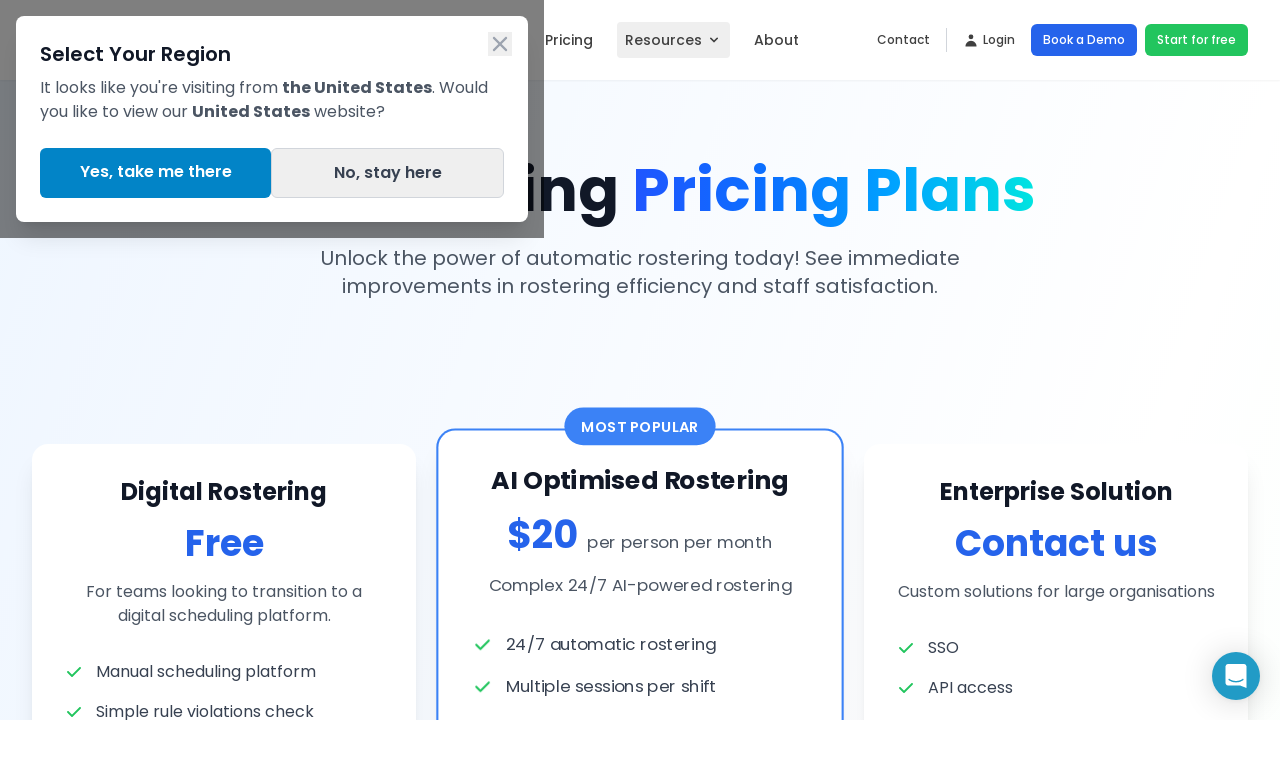

--- FILE ---
content_type: text/html; charset=utf-8
request_url: https://rosterlab.com/pricing
body_size: 17769
content:
<!DOCTYPE html><html lang="en" class="__variable_6bee3b"><head><meta charSet="utf-8"/><meta name="viewport" content="width=device-width, initial-scale=1"/><link rel="preload" as="image" imageSrcSet="/_next/image?url=%2Fimages%2Frosterlab-logo.png&amp;w=256&amp;q=75 1x, /_next/image?url=%2Fimages%2Frosterlab-logo.png&amp;w=384&amp;q=75 2x"/><link rel="stylesheet" href="/_next/static/css/cd16d1ffffa52fdd.css" data-precedence="next"/><link rel="stylesheet" href="/_next/static/css/444b8dbd923f5ad4.css" data-precedence="next"/><link rel="stylesheet" href="/_next/static/css/f651205a1d93e6c5.css" data-precedence="next"/><link rel="preload" as="script" fetchPriority="low" href="/_next/static/chunks/webpack-4e8e8cf4e9677d9f.js"/><script src="/_next/static/chunks/4bd1b696-182b6b13bdad92e3.js" async=""></script><script src="/_next/static/chunks/1255-10210b1372eb31e3.js" async=""></script><script src="/_next/static/chunks/main-app-c859c9eb0418cd93.js" async=""></script><script src="/_next/static/chunks/66ec4792-cbbbd203ee76f001.js" async=""></script><script src="/_next/static/chunks/2619-04bc32f026a0d946.js" async=""></script><script src="/_next/static/chunks/4909-725bb5626f16c299.js" async=""></script><script src="/_next/static/chunks/4952-083e817d6477f764.js" async=""></script><script src="/_next/static/chunks/8916-07b82dd5741d63d2.js" async=""></script><script src="/_next/static/chunks/5433-1d723150ebd41c77.js" async=""></script><script src="/_next/static/chunks/app/pricing/page-0e6c70a6a1ba20dc.js" async=""></script><script src="/_next/static/chunks/8e1d74a4-bcc3e89f2236872f.js" async=""></script><script src="/_next/static/chunks/1356-ee3827170669c42b.js" async=""></script><script src="/_next/static/chunks/1011-32fd1996506c8b7d.js" async=""></script><script src="/_next/static/chunks/app/layout-1089d48cc98187ab.js" async=""></script><script src="/_next/static/chunks/app/error-8b169049bd38d78b.js" async=""></script><script src="/_next/static/chunks/9944-d50efdb3a6d2015b.js" async=""></script><script src="/_next/static/chunks/4626-ee8b7a5bc2206e48.js" async=""></script><script src="/_next/static/chunks/6484-737b94ab551c6c3c.js" async=""></script><script src="/_next/static/chunks/566-6c6b38eb151cf70c.js" async=""></script><script src="/_next/static/chunks/app/page-c778eebeee283f96.js" async=""></script><meta name="next-size-adjust" content=""/><link rel="preconnect" href="https://fonts.googleapis.com"/><link rel="preconnect" href="https://fonts.gstatic.com" crossorigin="anonymous"/><link rel="dns-prefetch" href="https://www.googletagmanager.com"/><link rel="dns-prefetch" href="https://widget.intercom.io"/><link rel="dns-prefetch" href="https://cdn.sanity.io"/><link rel="dns-prefetch" href="https://connect.facebook.net"/><link rel="dns-prefetch" href="https://assets.apollo.io"/><script type="application/ld+json">{"@context":"http://schema.org","@type":"Organization","name":"RosterLab","legalName":"ROSTERLAB LIMITED","url":"https://rosterlab.com","logo":"https://rosterlab.com/images/favicon.png","address":{"@type":"PostalAddress","streetAddress":"Level 1, 22 The Strand","addressLocality":"Parnell","addressRegion":"Auckland","postalCode":"1010","addressCountry":"NZ"},"description":"RosterLab is a software company specialising in roster optimisation and management software. Our cutting-edge AI is inspired by Dr Isaac Cleland's research from the University of Auckland. We're dedicated to improving your rosters and refining your user experience.","email":"hello@rosterlab.com","foundingDate":"2021-12","areaServed":"Global","sameAs":["https://www.linkedin.com/company/rosterlab","https://www.crunchbase.com/organization/rosterlab","https://opencorporates.com/companies/nz/8065817","https://play.google.com/store/apps/details?id=com.rosterlab.app","https://apps.apple.com/app/rosterlab/id6448819917"],"funder":[{"@type":"Organization","name":"Edmund Hillary Fellowship","url":"https://ehf.org"}]}</script><script>
          (function(w,d,s,l,i){w[l]=w[l]||[];w[l].push({'gtm.start':
          new Date().getTime(),event:'gtm.js'});var f=d.getElementsByTagName(s)[0],
          j=d.createElement(s),dl=l!='dataLayer'?'&l='+l:'';j.async=true;j.src=
          'https://www.googletagmanager.com/gtm.js?id='+i+dl;f.parentNode.insertBefore(j,f);
          })(window,document,'script','dataLayer','GTM-K5PMC8WJ');
        </script><script src="/_next/static/chunks/polyfills-42372ed130431b0a.js" noModule=""></script></head><body class="__className_6bee3b min-h-screen bg-white text-neutral-900 antialiased"><div hidden=""><!--$?--><template id="B:0"></template><!--/$--></div><noscript><iframe src="https://www.googletagmanager.com/ns.html?id=GTM-K5PMC8WJ" height="0" width="0" style="display:none;visibility:hidden"></iframe></noscript><a href="#main-content" class="sr-only focus:not-sr-only focus:absolute focus:top-4 focus:left-4 focus:z-[9999] focus:px-4 focus:py-2 focus:bg-blue-600 focus:text-white focus:rounded-md focus:shadow-lg focus:outline-none focus:ring-2 focus:ring-blue-500 focus:ring-offset-2">Skip to main content</a><!--$--><!--/$--><noscript><img height="1" width="1" style="display:none" src="https://www.facebook.com/tr?id=777741693485350&amp;ev=PageView&amp;noscript=1" alt="Meta tracking pixel"/></noscript><header class="sticky top-0 z-50 bg-white shadow-sm" role="banner"><nav class="container mx-auto px-4 sm:px-6 lg:px-8" role="navigation" aria-label="Main navigation"><div class="flex h-20 items-center justify-between"><div class="flex-shrink-0"><a class="flex items-center" href="/"><img alt="RosterLab" width="180" height="48" decoding="async" data-nimg="1" class="h-10 w-auto" style="color:transparent" srcSet="/_next/image?url=%2Fimages%2Frosterlab-logo.png&amp;w=256&amp;q=75 1x, /_next/image?url=%2Fimages%2Frosterlab-logo.png&amp;w=384&amp;q=75 2x" src="/_next/image?url=%2Fimages%2Frosterlab-logo.png&amp;w=384&amp;q=75"/></a></div><div class="hidden xl:block"><div class="ml-10 flex items-center xl:space-x-4 2xl:space-x-8"><div class="relative group"><button class="text-neutral-700 hover:text-blue-600 xl:px-2 2xl:px-3 py-2 text-sm font-medium transition-colors flex items-center cursor-pointer focus:outline-none focus-visible:ring-2 focus-visible:ring-blue-500 focus-visible:ring-offset-2 rounded" aria-haspopup="true" aria-expanded="false" aria-controls="solutions-menu">Solutions<svg stroke="currentColor" fill="currentColor" stroke-width="0" viewBox="0 0 20 20" aria-hidden="true" class="ml-1 h-4 w-4" height="1em" width="1em" xmlns="http://www.w3.org/2000/svg"><path fill-rule="evenodd" d="M5.293 7.293a1 1 0 011.414 0L10 10.586l3.293-3.293a1 1 0 111.414 1.414l-4 4a1 1 0 01-1.414 0l-4-4a1 1 0 010-1.414z" clip-rule="evenodd"></path></svg></button></div><div class="relative group"><button class="text-neutral-700 hover:text-blue-600 xl:px-2 2xl:px-3 py-2 text-sm font-medium transition-colors flex items-center cursor-pointer focus:outline-none focus-visible:ring-2 focus-visible:ring-blue-500 focus-visible:ring-offset-2 rounded" aria-haspopup="true" aria-expanded="false" aria-controls="industries-menu">Industries<svg stroke="currentColor" fill="currentColor" stroke-width="0" viewBox="0 0 20 20" aria-hidden="true" class="ml-1 h-4 w-4" height="1em" width="1em" xmlns="http://www.w3.org/2000/svg"><path fill-rule="evenodd" d="M5.293 7.293a1 1 0 011.414 0L10 10.586l3.293-3.293a1 1 0 111.414 1.414l-4 4a1 1 0 01-1.414 0l-4-4a1 1 0 010-1.414z" clip-rule="evenodd"></path></svg></button></div><div class="relative group"><a class="text-neutral-700 hover:text-blue-600 xl:px-2 2xl:px-3 py-2 text-sm font-medium transition-colors flex items-center" href="/pricing">Pricing</a></div><div class="relative group"><button class="text-neutral-700 hover:text-blue-600 xl:px-2 2xl:px-3 py-2 text-sm font-medium transition-colors flex items-center cursor-pointer focus:outline-none focus-visible:ring-2 focus-visible:ring-blue-500 focus-visible:ring-offset-2 rounded" aria-haspopup="true" aria-expanded="false" aria-controls="resources-menu">Resources<svg stroke="currentColor" fill="currentColor" stroke-width="0" viewBox="0 0 20 20" aria-hidden="true" class="ml-1 h-4 w-4" height="1em" width="1em" xmlns="http://www.w3.org/2000/svg"><path fill-rule="evenodd" d="M5.293 7.293a1 1 0 011.414 0L10 10.586l3.293-3.293a1 1 0 111.414 1.414l-4 4a1 1 0 01-1.414 0l-4-4a1 1 0 010-1.414z" clip-rule="evenodd"></path></svg></button></div><div class="relative group"><a class="text-neutral-700 hover:text-blue-600 xl:px-2 2xl:px-3 py-2 text-sm font-medium transition-colors flex items-center" href="/about">About</a></div></div></div><div class="hidden xl:flex items-center xl:space-x-2 2xl:space-x-4"><a class="text-neutral-700 hover:text-blue-600 xl:px-2 2xl:px-3 py-2 xl:text-xs 2xl:text-sm font-medium transition-colors" href="/contact">Contact</a><div class="w-px h-6 bg-gray-300 xl:mx-1 2xl:mx-2"></div><a class="text-neutral-700 hover:text-blue-600 xl:px-2 2xl:px-3 py-2 xl:text-xs 2xl:text-sm font-medium transition-colors flex items-center" href="https://app.rosterlab.com"><svg stroke="currentColor" fill="currentColor" stroke-width="0" viewBox="0 0 20 20" aria-hidden="true" class="w-4 h-4 mr-1" height="1em" width="1em" xmlns="http://www.w3.org/2000/svg"><path fill-rule="evenodd" d="M10 9a3 3 0 100-6 3 3 0 000 6zm-7 9a7 7 0 1114 0H3z" clip-rule="evenodd"></path></svg>Login</a><a class="bg-blue-600 text-white hover:bg-blue-700 xl:px-3 2xl:px-4 py-2 rounded-md xl:text-xs 2xl:text-sm font-medium transition-colors" href="/book-a-demo">Book a Demo</a><a class="bg-green-500 text-white hover:bg-green-600 xl:px-3 2xl:px-4 py-2 rounded-md xl:text-xs 2xl:text-sm font-medium transition-colors" href="https://app.rosterlab.com/signup">Start for free</a></div><div class="xl:hidden"><button class="inline-flex items-center justify-center p-2 rounded-md text-neutral-700 hover:text-blue-600 hover:bg-neutral-100 focus:outline-none focus:ring-2 focus:ring-inset focus:ring-blue-500" aria-expanded="false" aria-controls="mobile-menu" aria-label="Open navigation menu"><span class="sr-only">Open menu</span><svg stroke="currentColor" fill="currentColor" stroke-width="0" viewBox="0 0 20 20" aria-hidden="true" class="block h-6 w-6" height="1em" width="1em" xmlns="http://www.w3.org/2000/svg"><path fill-rule="evenodd" d="M3 5a1 1 0 011-1h12a1 1 0 110 2H4a1 1 0 01-1-1zM3 10a1 1 0 011-1h12a1 1 0 110 2H4a1 1 0 01-1-1zM3 15a1 1 0 011-1h12a1 1 0 110 2H4a1 1 0 01-1-1z" clip-rule="evenodd"></path></svg></button></div></div></nav><div id="mobile-menu" role="dialog" aria-modal="true" aria-label="Mobile navigation menu" class="xl:hidden transition-all duration-300 ease-in-out fixed inset-x-0 top-20 bottom-0 bg-white z-40 hidden"><div class="px-2 pt-2 pb-3 space-y-1 sm:px-3 bg-white shadow-lg h-full overflow-y-auto"><div><button class="w-full text-left text-neutral-700 hover:text-blue-600 hover:bg-neutral-50 px-3 py-2 rounded-md text-base font-medium flex items-center">Solutions<svg stroke="currentColor" fill="currentColor" stroke-width="0" viewBox="0 0 20 20" aria-hidden="true" class="h-4 w-4 ml-1 transition-transform duration-200" height="1em" width="1em" xmlns="http://www.w3.org/2000/svg"><path fill-rule="evenodd" d="M5.293 7.293a1 1 0 011.414 0L10 10.586l3.293-3.293a1 1 0 111.414 1.414l-4 4a1 1 0 01-1.414 0l-4-4a1 1 0 010-1.414z" clip-rule="evenodd"></path></svg></button></div><div><button class="w-full text-left text-neutral-700 hover:text-blue-600 hover:bg-neutral-50 px-3 py-2 rounded-md text-base font-medium flex items-center">Industries<svg stroke="currentColor" fill="currentColor" stroke-width="0" viewBox="0 0 20 20" aria-hidden="true" class="h-4 w-4 ml-1 transition-transform duration-200" height="1em" width="1em" xmlns="http://www.w3.org/2000/svg"><path fill-rule="evenodd" d="M5.293 7.293a1 1 0 011.414 0L10 10.586l3.293-3.293a1 1 0 111.414 1.414l-4 4a1 1 0 01-1.414 0l-4-4a1 1 0 010-1.414z" clip-rule="evenodd"></path></svg></button></div><div><a class="text-neutral-700 hover:text-blue-600 hover:bg-neutral-50 block px-3 py-2 rounded-md text-base font-medium" href="/pricing">Pricing</a></div><div><button class="w-full text-left text-neutral-700 hover:text-blue-600 hover:bg-neutral-50 px-3 py-2 rounded-md text-base font-medium flex items-center">Resources<svg stroke="currentColor" fill="currentColor" stroke-width="0" viewBox="0 0 20 20" aria-hidden="true" class="h-4 w-4 ml-1 transition-transform duration-200" height="1em" width="1em" xmlns="http://www.w3.org/2000/svg"><path fill-rule="evenodd" d="M5.293 7.293a1 1 0 011.414 0L10 10.586l3.293-3.293a1 1 0 111.414 1.414l-4 4a1 1 0 01-1.414 0l-4-4a1 1 0 010-1.414z" clip-rule="evenodd"></path></svg></button></div><div><a class="text-neutral-700 hover:text-blue-600 hover:bg-neutral-50 block px-3 py-2 rounded-md text-base font-medium" href="/about">About</a></div><div class="border-t border-gray-200 pt-4 space-y-2"><a class="text-neutral-700 hover:text-blue-600 hover:bg-neutral-50 block px-3 py-2 rounded-md text-base font-medium" href="/contact">Contact</a><a class="text-neutral-700 hover:text-blue-600 hover:bg-neutral-50 block px-3 py-2 rounded-md text-base font-medium" href="https://app.rosterlab.com">Login</a><a class="bg-blue-600 text-white hover:bg-blue-700 block px-3 py-2 rounded-md text-base font-medium" href="/book-a-demo">Book a Demo</a><a class="bg-green-500 text-white hover:bg-green-600 block px-3 py-2 rounded-md text-base font-medium" href="https://app.rosterlab.com/signup">Start for free</a></div></div></div></header><main id="main-content" class="flex-grow" role="main"><!--$?--><template id="B:1"></template><div class="min-h-screen flex items-center justify-center"><div class="flex flex-col items-center gap-4"><div class="w-12 h-12 border-4 border-blue-600 border-t-transparent rounded-full animate-spin"></div><p class="text-gray-600">Loading...</p></div></div><!--/$--></main><footer class="bg-gradient-to-br from-blue-50 via-white to-green-50 text-gray-800 border-t border-gray-200" role="contentinfo"><div class="container mx-auto px-4 sm:px-6 lg:px-8 py-16"><div class="grid grid-cols-1 lg:grid-cols-5 gap-8 mb-12"><div class="lg:col-span-1 col-span-full lg:col-start-auto"><div class="text-center lg:text-left"><a class="inline-block mb-4" href="/"><img alt="RosterLab" loading="lazy" width="150" height="40" decoding="async" data-nimg="1" class="h-10 w-auto mx-auto lg:mx-0" style="color:transparent" srcSet="/_next/image?url=%2Fimages%2Frosterlab-logo.png&amp;w=256&amp;q=75 1x, /_next/image?url=%2Fimages%2Frosterlab-logo.png&amp;w=384&amp;q=75 2x" src="/_next/image?url=%2Fimages%2Frosterlab-logo.png&amp;w=384&amp;q=75"/></a><p class="text-sm text-gray-600 mb-6">Simplifying workforce management with intelligent scheduling solutions.</p></div><div class="flex flex-row gap-3 mb-6 justify-center lg:justify-start lg:flex-col"><a class="flex-1 lg:flex-none inline-flex items-center justify-center bg-blue-600 text-white px-4 py-2 rounded-md font-medium hover:bg-blue-700 transition-colors text-sm" href="/book-a-demo">Book a demo</a><a class="flex-1 lg:flex-none inline-flex items-center justify-center bg-white text-gray-800 px-4 py-2 rounded-md font-medium hover:bg-gray-50 transition-colors border border-gray-300 text-sm" target="_blank" rel="noopener" href="https://app.rosterlab.com">Login</a></div><div class="flex space-x-4 justify-center lg:justify-start"><a href="https://www.linkedin.com/company/rosterlab/" target="_blank" rel="noopener noreferrer" class="text-gray-600 hover:text-blue-600 transition-colors" aria-label="LinkedIn"><svg stroke="currentColor" fill="currentColor" stroke-width="0" viewBox="0 0 448 512" class="h-5 w-5" aria-hidden="true" height="1em" width="1em" xmlns="http://www.w3.org/2000/svg"><path d="M416 32H31.9C14.3 32 0 46.5 0 64.3v383.4C0 465.5 14.3 480 31.9 480H416c17.6 0 32-14.5 32-32.3V64.3c0-17.8-14.4-32.3-32-32.3zM135.4 416H69V202.2h66.5V416zm-33.2-243c-21.3 0-38.5-17.3-38.5-38.5S80.9 96 102.2 96c21.2 0 38.5 17.3 38.5 38.5 0 21.3-17.2 38.5-38.5 38.5zm282.1 243h-66.4V312c0-24.8-.5-56.7-34.5-56.7-34.6 0-39.9 27-39.9 54.9V416h-66.4V202.2h63.7v29.2h.9c8.9-16.8 30.6-34.5 62.9-34.5 67.2 0 79.7 44.3 79.7 101.9V416z"></path></svg></a><a href="https://www.instagram.com/RosterLab/" target="_blank" rel="noopener noreferrer" class="text-gray-600 hover:text-blue-600 transition-colors" aria-label="Instagram"><svg stroke="currentColor" fill="currentColor" stroke-width="0" viewBox="0 0 448 512" class="h-5 w-5" aria-hidden="true" height="1em" width="1em" xmlns="http://www.w3.org/2000/svg"><path d="M224.1 141c-63.6 0-114.9 51.3-114.9 114.9s51.3 114.9 114.9 114.9S339 319.5 339 255.9 287.7 141 224.1 141zm0 189.6c-41.1 0-74.7-33.5-74.7-74.7s33.5-74.7 74.7-74.7 74.7 33.5 74.7 74.7-33.6 74.7-74.7 74.7zm146.4-194.3c0 14.9-12 26.8-26.8 26.8-14.9 0-26.8-12-26.8-26.8s12-26.8 26.8-26.8 26.8 12 26.8 26.8zm76.1 27.2c-1.7-35.9-9.9-67.7-36.2-93.9-26.2-26.2-58-34.4-93.9-36.2-37-2.1-147.9-2.1-184.9 0-35.8 1.7-67.6 9.9-93.9 36.1s-34.4 58-36.2 93.9c-2.1 37-2.1 147.9 0 184.9 1.7 35.9 9.9 67.7 36.2 93.9s58 34.4 93.9 36.2c37 2.1 147.9 2.1 184.9 0 35.9-1.7 67.7-9.9 93.9-36.2 26.2-26.2 34.4-58 36.2-93.9 2.1-37 2.1-147.8 0-184.8zM398.8 388c-7.8 19.6-22.9 34.7-42.6 42.6-29.5 11.7-99.5 9-132.1 9s-102.7 2.6-132.1-9c-19.6-7.8-34.7-22.9-42.6-42.6-11.7-29.5-9-99.5-9-132.1s-2.6-102.7 9-132.1c7.8-19.6 22.9-34.7 42.6-42.6 29.5-11.7 99.5-9 132.1-9s102.7-2.6 132.1 9c19.6 7.8 34.7 22.9 42.6 42.6 11.7 29.5 9 99.5 9 132.1s2.7 102.7-9 132.1z"></path></svg></a><a href="https://www.facebook.com/p/RosterLab-100084645549356/" target="_blank" rel="noopener noreferrer" class="text-gray-600 hover:text-blue-600 transition-colors" aria-label="Facebook"><svg stroke="currentColor" fill="currentColor" stroke-width="0" viewBox="0 0 512 512" class="h-5 w-5" aria-hidden="true" height="1em" width="1em" xmlns="http://www.w3.org/2000/svg"><path d="M504 256C504 119 393 8 256 8S8 119 8 256c0 123.78 90.69 226.38 209.25 245V327.69h-63V256h63v-54.64c0-62.15 37-96.48 93.67-96.48 27.14 0 55.52 4.84 55.52 4.84v61h-31.28c-30.8 0-40.41 19.12-40.41 38.73V256h68.78l-11 71.69h-57.78V501C413.31 482.38 504 379.78 504 256z"></path></svg></a><a href="https://www.youtube.com/@rosterlab" target="_blank" rel="noopener noreferrer" class="text-gray-600 hover:text-blue-600 transition-colors" aria-label="YouTube"><svg stroke="currentColor" fill="currentColor" stroke-width="0" viewBox="0 0 576 512" class="h-5 w-5" aria-hidden="true" height="1em" width="1em" xmlns="http://www.w3.org/2000/svg"><path d="M549.655 124.083c-6.281-23.65-24.787-42.276-48.284-48.597C458.781 64 288 64 288 64S117.22 64 74.629 75.486c-23.497 6.322-42.003 24.947-48.284 48.597-11.412 42.867-11.412 132.305-11.412 132.305s0 89.438 11.412 132.305c6.281 23.65 24.787 41.5 48.284 47.821C117.22 448 288 448 288 448s170.78 0 213.371-11.486c23.497-6.321 42.003-24.171 48.284-47.821 11.412-42.867 11.412-132.305 11.412-132.305s0-89.438-11.412-132.305zm-317.51 213.508V175.185l142.739 81.205-142.739 81.201z"></path></svg></a></div></div><div class="hidden lg:block"><h4 class="text-lg font-semibold mb-4 text-gray-900">Product</h4><ul class="space-y-3"><li><a class="text-gray-600 hover:text-blue-600 transition-colors text-sm" href="/solutions/ai-roster-generator">AI Scheduling</a></li><li><a class="text-gray-600 hover:text-blue-600 transition-colors text-sm" href="/solutions/free-staff-rostering-software">Free digital scheduling tool</a></li><li><a class="text-gray-600 hover:text-blue-600 transition-colors text-sm" href="/solutions/staff-roster-mobile-app">Staff Mobile App</a></li><li><a class="text-gray-600 hover:text-blue-600 transition-colors text-sm" href="/feature/ai-staff-rostering-assistant">AI Roster Assistant</a></li><li><a class="text-gray-600 hover:text-blue-600 transition-colors text-sm" href="/staff-rostering-interactive-demo">Product Tour</a></li></ul></div><div class="hidden lg:block"><h4 class="text-lg font-semibold mb-4 text-gray-900">Company</h4><ul class="space-y-3"><li><a class="text-gray-600 hover:text-blue-600 transition-colors text-sm" href="/about">About Us</a></li><li><a class="text-gray-600 hover:text-blue-600 transition-colors text-sm" href="/why-rosterlab">Why Choose Us</a></li><li><a class="text-gray-600 hover:text-blue-600 transition-colors text-sm" href="/careers">Careers</a></li><li><a class="text-gray-600 hover:text-blue-600 transition-colors text-sm" href="/newsroom">Newsroom</a></li><li><a class="text-gray-600 hover:text-blue-600 transition-colors text-sm" href="/contact">Contact Us</a></li><li><a class="text-gray-600 hover:text-blue-600 transition-colors text-sm" href="https://app.rosterlab.com/privacy">Privacy Policy</a></li></ul></div><div class="hidden lg:block"><h4 class="text-lg font-semibold mb-4 text-gray-900">Customer Success</h4><ul class="space-y-3"><li><a class="text-gray-600 hover:text-blue-600 transition-colors text-sm" href="/pricing">Pricing</a></li><li><a class="text-gray-600 hover:text-blue-600 transition-colors text-sm" href="/case-studies">Case Studies</a></li><li><a class="text-gray-600 hover:text-blue-600 transition-colors text-sm" href="/industries/healthcare">Healthcare</a></li><li><a class="text-gray-600 hover:text-blue-600 transition-colors text-sm" href="/industries">All industries</a></li><li><a class="text-gray-600 hover:text-blue-600 transition-colors text-sm" href="https://help.rosterlab.com/en/">Help centre</a></li></ul></div><div class="hidden lg:block"><h4 class="text-lg font-semibold mb-4 text-gray-900">Resources</h4><ul class="space-y-3"><li><a class="text-gray-600 hover:text-blue-600 transition-colors text-sm" href="/book-a-demo">Book a demo</a></li><li><a class="text-gray-600 hover:text-blue-600 transition-colors text-sm" href="/blog">Blog</a></li><li><a class="text-gray-600 hover:text-blue-600 transition-colors text-sm" href="/tools">Free WFM Tools</a></li><li><a class="text-gray-600 hover:text-blue-600 transition-colors text-sm" href="/tools/roi-calculator">ROI Calculator</a></li><li><a class="text-gray-600 hover:text-blue-600 transition-colors text-sm" href="/tools/staff-scheduling-personality-quiz">Personality Quiz</a></li></ul></div></div><div class="border-t border-gray-200 pt-8 mb-8"><div class="flex flex-wrap gap-4 justify-center items-center"><a href="https://apps.apple.com/nz/app/rosterlab/id6448819917" target="_blank" rel="noopener noreferrer" class="inline-flex items-center"><img alt="Download on the App Store" loading="lazy" width="135" height="40" decoding="async" data-nimg="1" class="h-[45px] w-auto" style="color:transparent" srcSet="/_next/image?url=%2Fimages%2Fapp-store-badge.svg&amp;w=256&amp;q=75 1x, /_next/image?url=%2Fimages%2Fapp-store-badge.svg&amp;w=384&amp;q=75 2x" src="/_next/image?url=%2Fimages%2Fapp-store-badge.svg&amp;w=384&amp;q=75"/></a><a href="https://play.google.com/store/apps/details?id=com.rosterlab.app" target="_blank" rel="noopener noreferrer" class="inline-flex items-center"><img alt="Get it on Google Play" loading="lazy" width="238" height="70" decoding="async" data-nimg="1" class="h-[70px] w-auto" style="color:transparent" srcSet="/_next/image?url=%2Fimages%2Fgoogle-play-badge.png&amp;w=256&amp;q=75 1x, /_next/image?url=%2Fimages%2Fgoogle-play-badge.png&amp;w=640&amp;q=75 2x" src="/_next/image?url=%2Fimages%2Fgoogle-play-badge.png&amp;w=640&amp;q=75"/></a></div></div><div class="text-center"><p class="text-gray-600 text-sm">© <!-- -->2026<!-- --> All rights reserved to<!-- --> <a class="text-gray-600 hover:text-blue-600 transition-colors" href="/">RosterLab</a></p><p class="text-gray-300 text-[10px] mt-1">Illustrations by Storyset</p><div class="mt-4 flex justify-center"><div class="relative"><button class="flex items-center space-x-1 text-neutral-700 hover:text-blue-600 px-3 py-2 text-sm font-medium transition-colors" aria-label="Select country/region"><svg stroke="currentColor" fill="currentColor" stroke-width="0" viewBox="0 0 20 20" aria-hidden="true" class="w-5 h-5" height="1em" width="1em" xmlns="http://www.w3.org/2000/svg"><path fill-rule="evenodd" d="M4.083 9h1.946c.089-1.546.383-2.97.837-4.118A6.004 6.004 0 004.083 9zM10 2a8 8 0 100 16 8 8 0 000-16zm0 2c-.076 0-.232.032-.465.262-.238.234-.497.623-.737 1.182-.389.907-.673 2.142-.766 3.556h3.936c-.093-1.414-.377-2.649-.766-3.556-.24-.56-.5-.948-.737-1.182C10.232 4.032 10.076 4 10 4zm3.971 5c-.089-1.546-.383-2.97-.837-4.118A6.004 6.004 0 0115.917 9h-1.946zm-2.003 2H8.032c.093 1.414.377 2.649.766 3.556.24.56.5.948.737 1.182.233.23.389.262.465.262.076 0 .232-.032.465-.262.238-.234.498-.623.737-1.182.389-.907.673-2.142.766-3.556zm1.166 4.118c.454-1.147.748-2.572.837-4.118h1.946a6.004 6.004 0 01-2.783 4.118zm-6.268 0C6.412 13.97 6.118 12.546 6.03 11H4.083a6.004 6.004 0 002.783 4.118z" clip-rule="evenodd"></path></svg><span>AU/NZ/Global</span><svg stroke="currentColor" fill="currentColor" stroke-width="0" viewBox="0 0 20 20" aria-hidden="true" class="w-4 h-4 transition-transform duration-200" height="1em" width="1em" xmlns="http://www.w3.org/2000/svg"><path fill-rule="evenodd" d="M5.293 7.293a1 1 0 011.414 0L10 10.586l3.293-3.293a1 1 0 111.414 1.414l-4 4a1 1 0 01-1.414 0l-4-4a1 1 0 010-1.414z" clip-rule="evenodd"></path></svg></button></div></div></div></div></footer><div class="fixed bottom-6 right-6 z-40" style="font-family:intercom-font, &quot;Helvetica Neue&quot;, &quot;Apple Color Emoji&quot;, Helvetica, Arial, sans-serif;color:white;font-size:16px;line-height:1.5;-webkit-text-size-adjust:100%;-webkit-font-smoothing:antialiased"><div role="button" aria-label="Load Chat" aria-busy="true" aria-live="polite" style="position:fixed;z-index:2147483004;padding:0 !important;margin:0 !important;border:none;bottom:20px;right:20px;max-width:48px;width:48px;max-height:48px;height:48px;border-radius:50%;cursor:pointer;box-shadow:0 1px 6px 0 rgba(0, 0, 0, 0.06), 0 2px 32px 0 rgba(0, 0, 0, 0.16);transition:transform 167ms cubic-bezier(0.33, 0.00, 0.00, 1.00);box-sizing:content-box;background:#219BC6"><div style="display:flex;align-items:center;justify-content:center;position:absolute;top:0;left:0;width:48px;height:48px;transition:transform 100ms linear, opacity 80ms linear;transform:rotate(0deg) scale(1);opacity:1"><svg height="24px" width="24px" focusable="false" aria-hidden="true" viewBox="0 0 28 32"><path fill="white" d="M28 32s-4.714-1.855-8.527-3.34H3.437C1.54 28.66 0 27.026 0 25.013V3.644C0 1.633 1.54 0 3.437 0h21.125c1.898 0 3.437 1.632 3.437 3.645v18.404H28V32zm-4.139-11.982a.88.88 0 00-1.292-.105c-.03.026-3.015 2.681-8.57 2.681-5.486 0-8.517-2.636-8.571-2.684a.88.88 0 00-1.29.107 1.01 1.01 0 00-.219.708.992.992 0 00.318.664c.142.128 3.537 3.15 9.762 3.15 6.226 0 9.621-3.022 9.763-3.15a.992.992 0 00.317-.664 1.01 1.01 0 00-.218-.707z"></path></svg></div><div style="display:flex;align-items:center;justify-content:center;position:absolute;top:0;left:0;width:48px;height:48px;transition:transform 100ms linear, opacity 80ms linear;transform:rotate(-30deg);opacity:0"><svg focusable="false" width="24" height="24" viewBox="0 0 24 24" fill="none" xmlns="http://www.w3.org/2000/svg"><path fill-rule="evenodd" clip-rule="evenodd" d="M18.601 8.39897C18.269 8.06702 17.7309 8.06702 17.3989 8.39897L12 13.7979L6.60099 8.39897C6.26904 8.06702 5.73086 8.06702 5.39891 8.39897C5.06696 8.73091 5.06696 9.2691 5.39891 9.60105L11.3989 15.601C11.7309 15.933 12.269 15.933 12.601 15.601L18.601 9.60105C18.9329 9.2691 18.9329 8.73091 18.601 8.39897Z" fill="white"></path></svg></div></div></div><script>requestAnimationFrame(function(){$RT=performance.now()});</script><script src="/_next/static/chunks/webpack-4e8e8cf4e9677d9f.js" id="_R_" async=""></script><div hidden id="S:1"><div class="min-h-screen bg-gradient-to-br from-blue-50 via-white to-green-50 overflow-x-hidden"><div class="py-20"><div class="container mx-auto px-4 sm:px-6 lg:px-8"><div class="text-center mb-16"><h1 class="text-[40px] sm:text-5xl md:text-5xl lg:text-6xl font-bold text-gray-900 mb-6 leading-tight">AI Rostering<!-- --> <span class="text-transparent bg-clip-text" style="background-image:linear-gradient(90deg, #2055FF 0%, #0A71FF 35%, #00A3FF 65%, #00E5E0 100%)">Pricing Plans</span></h1><p class="text-xl text-gray-600 max-w-3xl mx-auto">Unlock the power of automatic rostering today! See immediate improvements in rostering efficiency and staff satisfaction.</p></div></div></div><div class="container mx-auto px-4 sm:px-6 lg:px-8"><div class="grid grid-cols-1 md:grid-cols-3 gap-8 mb-20"><div class="relative bg-white rounded-2xl shadow-xl p-8 "><div class="text-center mb-8"><h3 class="text-2xl font-bold text-gray-900 mb-4">Digital Rostering</h3><div class="mb-4"><span class="text-4xl font-bold text-blue-600">Free</span></div><p class="text-gray-600">For teams looking to transition to a digital scheduling platform.</p></div><ul class="space-y-4 mb-8"><li class="flex items-start"><svg stroke="currentColor" fill="currentColor" stroke-width="0" viewBox="0 0 20 20" aria-hidden="true" class="w-5 h-5 text-green-500 mr-3 mt-0.5 flex-shrink-0" height="1em" width="1em" xmlns="http://www.w3.org/2000/svg"><path fill-rule="evenodd" d="M16.707 5.293a1 1 0 010 1.414l-8 8a1 1 0 01-1.414 0l-4-4a1 1 0 011.414-1.414L8 12.586l7.293-7.293a1 1 0 011.414 0z" clip-rule="evenodd"></path></svg><span class="text-gray-700 flex items-center gap-2">Manual scheduling platform</span></li><li class="flex items-start"><svg stroke="currentColor" fill="currentColor" stroke-width="0" viewBox="0 0 20 20" aria-hidden="true" class="w-5 h-5 text-green-500 mr-3 mt-0.5 flex-shrink-0" height="1em" width="1em" xmlns="http://www.w3.org/2000/svg"><path fill-rule="evenodd" d="M16.707 5.293a1 1 0 010 1.414l-8 8a1 1 0 01-1.414 0l-4-4a1 1 0 011.414-1.414L8 12.586l7.293-7.293a1 1 0 011.414 0z" clip-rule="evenodd"></path></svg><span class="text-gray-700 flex items-center gap-2">Simple rule violations check</span></li><li class="flex items-start"><svg stroke="currentColor" fill="currentColor" stroke-width="0" viewBox="0 0 20 20" aria-hidden="true" class="w-5 h-5 text-green-500 mr-3 mt-0.5 flex-shrink-0" height="1em" width="1em" xmlns="http://www.w3.org/2000/svg"><path fill-rule="evenodd" d="M16.707 5.293a1 1 0 010 1.414l-8 8a1 1 0 01-1.414 0l-4-4a1 1 0 011.414-1.414L8 12.586l7.293-7.293a1 1 0 011.414 0z" clip-rule="evenodd"></path></svg><span class="text-gray-700 flex items-center gap-2">Dynamic statistics counts</span></li><li class="flex items-start"><svg stroke="currentColor" fill="currentColor" stroke-width="0" viewBox="0 0 20 20" aria-hidden="true" class="w-5 h-5 text-green-500 mr-3 mt-0.5 flex-shrink-0" height="1em" width="1em" xmlns="http://www.w3.org/2000/svg"><path fill-rule="evenodd" d="M16.707 5.293a1 1 0 010 1.414l-8 8a1 1 0 01-1.414 0l-4-4a1 1 0 011.414-1.414L8 12.586l7.293-7.293a1 1 0 011.414 0z" clip-rule="evenodd"></path></svg><span class="text-gray-700 flex items-center gap-2">Colour coding by shifts</span></li><li class="flex items-start"><svg stroke="currentColor" fill="currentColor" stroke-width="0" viewBox="0 0 20 20" aria-hidden="true" class="w-5 h-5 text-green-500 mr-3 mt-0.5 flex-shrink-0" height="1em" width="1em" xmlns="http://www.w3.org/2000/svg"><path fill-rule="evenodd" d="M16.707 5.293a1 1 0 010 1.414l-8 8a1 1 0 01-1.414 0l-4-4a1 1 0 011.414-1.414L8 12.586l7.293-7.293a1 1 0 011.414 0z" clip-rule="evenodd"></path></svg><span class="text-gray-700 flex items-center gap-2">Employee mobile app</span></li></ul><a class="inline-flex items-center justify-center rounded-md transition-colors focus:outline-none focus:ring-2 focus:ring-offset-2 disabled:opacity-50 disabled:cursor-not-allowed focus:ring-primary-500 px-4 w-full py-4 text-lg font-semibold bg-green-600 text-white hover:bg-green-700" role="button" aria-disabled="false" href="https://app.rosterlab.com/signup">Sign up for free</a></div><div class="relative bg-white rounded-2xl shadow-xl p-8 ring-2 ring-blue-500 scale-105"><div class="absolute -top-4 left-1/2 transform -translate-x-1/2"><span class="bg-blue-500 text-white px-4 py-2 rounded-full text-sm font-semibold">MOST POPULAR</span></div><div class="text-center mb-8"><h3 class="text-2xl font-bold text-gray-900 mb-4">AI Optimised Rostering</h3><div class="mb-4"><span class="text-4xl font-bold text-blue-600">$20</span><span class="text-gray-600 ml-2">per person per month</span></div><p class="text-gray-600">Complex 24/7 AI-powered rostering</p></div><ul class="space-y-4 mb-8"><li class="flex items-start"><svg stroke="currentColor" fill="currentColor" stroke-width="0" viewBox="0 0 20 20" aria-hidden="true" class="w-5 h-5 text-green-500 mr-3 mt-0.5 flex-shrink-0" height="1em" width="1em" xmlns="http://www.w3.org/2000/svg"><path fill-rule="evenodd" d="M16.707 5.293a1 1 0 010 1.414l-8 8a1 1 0 01-1.414 0l-4-4a1 1 0 011.414-1.414L8 12.586l7.293-7.293a1 1 0 011.414 0z" clip-rule="evenodd"></path></svg><span class="text-gray-700 flex items-center gap-2">24/7 automatic rostering</span></li><li class="flex items-start"><svg stroke="currentColor" fill="currentColor" stroke-width="0" viewBox="0 0 20 20" aria-hidden="true" class="w-5 h-5 text-green-500 mr-3 mt-0.5 flex-shrink-0" height="1em" width="1em" xmlns="http://www.w3.org/2000/svg"><path fill-rule="evenodd" d="M16.707 5.293a1 1 0 010 1.414l-8 8a1 1 0 01-1.414 0l-4-4a1 1 0 011.414-1.414L8 12.586l7.293-7.293a1 1 0 011.414 0z" clip-rule="evenodd"></path></svg><span class="text-gray-700 flex items-center gap-2">Multiple sessions per shift</span></li><li class="flex items-start"><svg stroke="currentColor" fill="currentColor" stroke-width="0" viewBox="0 0 20 20" aria-hidden="true" class="w-5 h-5 text-green-500 mr-3 mt-0.5 flex-shrink-0" height="1em" width="1em" xmlns="http://www.w3.org/2000/svg"><path fill-rule="evenodd" d="M16.707 5.293a1 1 0 010 1.414l-8 8a1 1 0 01-1.414 0l-4-4a1 1 0 011.414-1.414L8 12.586l7.293-7.293a1 1 0 011.414 0z" clip-rule="evenodd"></path></svg><span class="text-gray-700 flex items-center gap-2">Dynamic re-rostering</span></li><li class="flex items-start"><svg stroke="currentColor" fill="currentColor" stroke-width="0" viewBox="0 0 20 20" aria-hidden="true" class="w-5 h-5 text-green-500 mr-3 mt-0.5 flex-shrink-0" height="1em" width="1em" xmlns="http://www.w3.org/2000/svg"><path fill-rule="evenodd" d="M16.707 5.293a1 1 0 010 1.414l-8 8a1 1 0 01-1.414 0l-4-4a1 1 0 011.414-1.414L8 12.586l7.293-7.293a1 1 0 011.414 0z" clip-rule="evenodd"></path></svg><span class="text-gray-700 flex items-center gap-2">Legal and contractual compliance</span></li><li class="flex items-start"><svg stroke="currentColor" fill="currentColor" stroke-width="0" viewBox="0 0 20 20" aria-hidden="true" class="w-5 h-5 text-green-500 mr-3 mt-0.5 flex-shrink-0" height="1em" width="1em" xmlns="http://www.w3.org/2000/svg"><path fill-rule="evenodd" d="M16.707 5.293a1 1 0 010 1.414l-8 8a1 1 0 01-1.414 0l-4-4a1 1 0 011.414-1.414L8 12.586l7.293-7.293a1 1 0 011.414 0z" clip-rule="evenodd"></path></svg><span class="text-gray-700 flex items-center gap-2">Optimised staffing resources</span></li><li class="flex items-start"><svg stroke="currentColor" fill="currentColor" stroke-width="0" viewBox="0 0 20 20" aria-hidden="true" class="w-5 h-5 text-green-500 mr-3 mt-0.5 flex-shrink-0" height="1em" width="1em" xmlns="http://www.w3.org/2000/svg"><path fill-rule="evenodd" d="M16.707 5.293a1 1 0 010 1.414l-8 8a1 1 0 01-1.414 0l-4-4a1 1 0 011.414-1.414L8 12.586l7.293-7.293a1 1 0 011.414 0z" clip-rule="evenodd"></path></svg><span class="text-gray-700 flex items-center gap-2">Scenario simulation</span></li></ul><a class="inline-flex items-center justify-center rounded-md transition-colors focus:outline-none focus:ring-2 focus:ring-offset-2 disabled:opacity-50 disabled:cursor-not-allowed focus:ring-primary-500 px-4 w-full py-4 text-lg font-semibold bg-blue-600 text-white hover:bg-blue-700" role="button" aria-disabled="false" href="/book-a-demo">Book a demo</a></div><div class="relative bg-white rounded-2xl shadow-xl p-8 "><div class="text-center mb-8"><h3 class="text-2xl font-bold text-gray-900 mb-4">Enterprise Solution</h3><div class="mb-4"><span class="text-4xl font-bold text-blue-600">Contact us</span></div><p class="text-gray-600">Custom solutions for large organisations</p></div><ul class="space-y-4 mb-8"><li class="flex items-start"><svg stroke="currentColor" fill="currentColor" stroke-width="0" viewBox="0 0 20 20" aria-hidden="true" class="w-5 h-5 text-green-500 mr-3 mt-0.5 flex-shrink-0" height="1em" width="1em" xmlns="http://www.w3.org/2000/svg"><path fill-rule="evenodd" d="M16.707 5.293a1 1 0 010 1.414l-8 8a1 1 0 01-1.414 0l-4-4a1 1 0 011.414-1.414L8 12.586l7.293-7.293a1 1 0 011.414 0z" clip-rule="evenodd"></path></svg><span class="text-gray-700 flex items-center gap-2">SSO</span></li><li class="flex items-start"><svg stroke="currentColor" fill="currentColor" stroke-width="0" viewBox="0 0 20 20" aria-hidden="true" class="w-5 h-5 text-green-500 mr-3 mt-0.5 flex-shrink-0" height="1em" width="1em" xmlns="http://www.w3.org/2000/svg"><path fill-rule="evenodd" d="M16.707 5.293a1 1 0 010 1.414l-8 8a1 1 0 01-1.414 0l-4-4a1 1 0 011.414-1.414L8 12.586l7.293-7.293a1 1 0 011.414 0z" clip-rule="evenodd"></path></svg><span class="text-gray-700 flex items-center gap-2">API access</span></li><li class="flex items-start"><svg stroke="currentColor" fill="currentColor" stroke-width="0" viewBox="0 0 20 20" aria-hidden="true" class="w-5 h-5 text-green-500 mr-3 mt-0.5 flex-shrink-0" height="1em" width="1em" xmlns="http://www.w3.org/2000/svg"><path fill-rule="evenodd" d="M16.707 5.293a1 1 0 010 1.414l-8 8a1 1 0 01-1.414 0l-4-4a1 1 0 011.414-1.414L8 12.586l7.293-7.293a1 1 0 011.414 0z" clip-rule="evenodd"></path></svg><span class="text-gray-700 flex items-center gap-2">Workforce scheduling consulting<div class="relative group"><svg stroke="currentColor" fill="currentColor" stroke-width="0" viewBox="0 0 20 20" aria-hidden="true" class="w-4 h-4 text-gray-400 cursor-help" height="1em" width="1em" xmlns="http://www.w3.org/2000/svg"><path fill-rule="evenodd" d="M18 10a8 8 0 11-16 0 8 8 0 0116 0zm-7-4a1 1 0 11-2 0 1 1 0 012 0zM9 9a1 1 0 000 2v3a1 1 0 001 1h1a1 1 0 100-2v-3a1 1 0 00-1-1H9z" clip-rule="evenodd"></path></svg><div class="absolute bottom-full left-1/2 transform -translate-x-1/2 mb-2 px-3 py-2 bg-gray-800 text-white text-sm rounded-lg opacity-0 group-hover:opacity-100 transition-opacity pointer-events-none whitespace-nowrap">For example, cost analysis, resource planning and more<div class="absolute top-full left-1/2 transform -translate-x-1/2 -mt-1 w-0 h-0 border-l-4 border-l-transparent border-r-4 border-r-transparent border-t-4 border-t-gray-800"></div></div></div></span></li><li class="flex items-start"><svg stroke="currentColor" fill="currentColor" stroke-width="0" viewBox="0 0 20 20" aria-hidden="true" class="w-5 h-5 text-green-500 mr-3 mt-0.5 flex-shrink-0" height="1em" width="1em" xmlns="http://www.w3.org/2000/svg"><path fill-rule="evenodd" d="M16.707 5.293a1 1 0 010 1.414l-8 8a1 1 0 01-1.414 0l-4-4a1 1 0 011.414-1.414L8 12.586l7.293-7.293a1 1 0 011.414 0z" clip-rule="evenodd"></path></svg><span class="text-gray-700 flex items-center gap-2">Integrations</span></li><li class="flex items-start"><svg stroke="currentColor" fill="currentColor" stroke-width="0" viewBox="0 0 20 20" aria-hidden="true" class="w-5 h-5 text-green-500 mr-3 mt-0.5 flex-shrink-0" height="1em" width="1em" xmlns="http://www.w3.org/2000/svg"><path fill-rule="evenodd" d="M16.707 5.293a1 1 0 010 1.414l-8 8a1 1 0 01-1.414 0l-4-4a1 1 0 011.414-1.414L8 12.586l7.293-7.293a1 1 0 011.414 0z" clip-rule="evenodd"></path></svg><span class="text-gray-700 flex items-center gap-2">Customised rules</span></li><li class="flex items-start"><svg stroke="currentColor" fill="currentColor" stroke-width="0" viewBox="0 0 20 20" aria-hidden="true" class="w-5 h-5 text-green-500 mr-3 mt-0.5 flex-shrink-0" height="1em" width="1em" xmlns="http://www.w3.org/2000/svg"><path fill-rule="evenodd" d="M16.707 5.293a1 1 0 010 1.414l-8 8a1 1 0 01-1.414 0l-4-4a1 1 0 011.414-1.414L8 12.586l7.293-7.293a1 1 0 011.414 0z" clip-rule="evenodd"></path></svg><span class="text-gray-700 flex items-center gap-2">Priority support</span></li></ul><a class="inline-flex items-center justify-center rounded-md transition-colors focus:outline-none focus:ring-2 focus:ring-offset-2 disabled:opacity-50 disabled:cursor-not-allowed focus:ring-primary-500 px-4 w-full py-4 text-lg font-semibold bg-purple-500 text-white hover:bg-purple-600" role="button" aria-disabled="false" href="/contact">Contact us</a></div></div></div><div class="bg-white py-20"><div class="container mx-auto px-4 sm:px-6 lg:px-8"><h2 class="text-3xl font-bold text-center text-gray-900 mb-12">Complete Feature Comparison</h2><div class="overflow-x-auto"><table class="w-full bg-white rounded-lg shadow-lg"><thead><tr class="bg-gray-50 border-b border-gray-200"><th class="text-left py-4 px-2 sm:py-6 sm:px-6 font-bold text-gray-900 text-xs sm:text-base">Features</th><th class="text-center py-4 px-2 sm:py-6 sm:px-6 font-bold text-gray-900 text-xs sm:text-base">Digital<br/><span class="text-xs font-normal text-gray-600">Free</span></th><th class="text-center py-4 px-2 sm:py-6 sm:px-6 font-bold text-gray-900 text-xs sm:text-base">AI<br/><span class="text-xs font-normal text-gray-600">$20/user</span></th><th class="text-center py-4 px-2 sm:py-6 sm:px-6 font-bold text-gray-900 text-xs sm:text-base">Enterprise<br/><span class="text-xs font-normal text-gray-600">Custom</span></th></tr></thead><tbody><tr class="bg-gray-100"><td colSpan="4" class="py-2 px-2 sm:py-3 sm:px-6 text-xs sm:text-sm font-semibold text-gray-700 uppercase tracking-wider">For Scheduling Admins &amp; Managers</td></tr><tr class="border-b border-gray-100 hover:bg-gray-50"><td class="py-3 px-2 sm:py-4 sm:px-6 text-gray-700 font-medium text-xs sm:text-base "><span class="flex items-center gap-2">Staff rostering</span></td><td class="py-3 px-2 sm:py-4 sm:px-6 text-center"><svg stroke="currentColor" fill="currentColor" stroke-width="0" viewBox="0 0 20 20" aria-hidden="true" class="w-5 h-5 sm:w-6 sm:h-6 text-green-500 mx-auto" height="1em" width="1em" xmlns="http://www.w3.org/2000/svg"><path fill-rule="evenodd" d="M16.707 5.293a1 1 0 010 1.414l-8 8a1 1 0 01-1.414 0l-4-4a1 1 0 011.414-1.414L8 12.586l7.293-7.293a1 1 0 011.414 0z" clip-rule="evenodd"></path></svg></td><td class="py-3 px-2 sm:py-4 sm:px-6 text-center"><svg stroke="currentColor" fill="currentColor" stroke-width="0" viewBox="0 0 20 20" aria-hidden="true" class="w-5 h-5 sm:w-6 sm:h-6 text-green-500 mx-auto" height="1em" width="1em" xmlns="http://www.w3.org/2000/svg"><path fill-rule="evenodd" d="M16.707 5.293a1 1 0 010 1.414l-8 8a1 1 0 01-1.414 0l-4-4a1 1 0 011.414-1.414L8 12.586l7.293-7.293a1 1 0 011.414 0z" clip-rule="evenodd"></path></svg></td><td class="py-3 px-2 sm:py-4 sm:px-6 text-center"><svg stroke="currentColor" fill="currentColor" stroke-width="0" viewBox="0 0 20 20" aria-hidden="true" class="w-5 h-5 sm:w-6 sm:h-6 text-green-500 mx-auto" height="1em" width="1em" xmlns="http://www.w3.org/2000/svg"><path fill-rule="evenodd" d="M16.707 5.293a1 1 0 010 1.414l-8 8a1 1 0 01-1.414 0l-4-4a1 1 0 011.414-1.414L8 12.586l7.293-7.293a1 1 0 011.414 0z" clip-rule="evenodd"></path></svg></td></tr><tr class="border-b border-gray-100 hover:bg-gray-50"><td class="py-3 px-2 sm:py-4 sm:px-6 text-gray-700 font-medium text-xs sm:text-base pl-8 sm:pl-12"><span class="flex items-center gap-2">AI assigning day shifts</span></td><td class="py-3 px-2 sm:py-4 sm:px-6 text-center"><span class="text-xs sm:text-sm text-gray-600">Manual</span></td><td class="py-3 px-2 sm:py-4 sm:px-6 text-center"><svg stroke="currentColor" fill="currentColor" stroke-width="0" viewBox="0 0 20 20" aria-hidden="true" class="w-5 h-5 sm:w-6 sm:h-6 text-green-500 mx-auto" height="1em" width="1em" xmlns="http://www.w3.org/2000/svg"><path fill-rule="evenodd" d="M16.707 5.293a1 1 0 010 1.414l-8 8a1 1 0 01-1.414 0l-4-4a1 1 0 011.414-1.414L8 12.586l7.293-7.293a1 1 0 011.414 0z" clip-rule="evenodd"></path></svg></td><td class="py-3 px-2 sm:py-4 sm:px-6 text-center"><svg stroke="currentColor" fill="currentColor" stroke-width="0" viewBox="0 0 20 20" aria-hidden="true" class="w-5 h-5 sm:w-6 sm:h-6 text-green-500 mx-auto" height="1em" width="1em" xmlns="http://www.w3.org/2000/svg"><path fill-rule="evenodd" d="M16.707 5.293a1 1 0 010 1.414l-8 8a1 1 0 01-1.414 0l-4-4a1 1 0 011.414-1.414L8 12.586l7.293-7.293a1 1 0 011.414 0z" clip-rule="evenodd"></path></svg></td></tr><tr class="border-b border-gray-100 hover:bg-gray-50"><td class="py-3 px-2 sm:py-4 sm:px-6 text-gray-700 font-medium text-xs sm:text-base pl-8 sm:pl-12"><span class="flex items-center gap-2">AI assigning night shifts</span></td><td class="py-3 px-2 sm:py-4 sm:px-6 text-center"><span class="text-xs sm:text-sm text-gray-600">Manual</span></td><td class="py-3 px-2 sm:py-4 sm:px-6 text-center"><svg stroke="currentColor" fill="currentColor" stroke-width="0" viewBox="0 0 20 20" aria-hidden="true" class="w-5 h-5 sm:w-6 sm:h-6 text-green-500 mx-auto" height="1em" width="1em" xmlns="http://www.w3.org/2000/svg"><path fill-rule="evenodd" d="M16.707 5.293a1 1 0 010 1.414l-8 8a1 1 0 01-1.414 0l-4-4a1 1 0 011.414-1.414L8 12.586l7.293-7.293a1 1 0 011.414 0z" clip-rule="evenodd"></path></svg></td><td class="py-3 px-2 sm:py-4 sm:px-6 text-center"><svg stroke="currentColor" fill="currentColor" stroke-width="0" viewBox="0 0 20 20" aria-hidden="true" class="w-5 h-5 sm:w-6 sm:h-6 text-green-500 mx-auto" height="1em" width="1em" xmlns="http://www.w3.org/2000/svg"><path fill-rule="evenodd" d="M16.707 5.293a1 1 0 010 1.414l-8 8a1 1 0 01-1.414 0l-4-4a1 1 0 011.414-1.414L8 12.586l7.293-7.293a1 1 0 011.414 0z" clip-rule="evenodd"></path></svg></td></tr><tr class="border-b border-gray-100 hover:bg-gray-50"><td class="py-3 px-2 sm:py-4 sm:px-6 text-gray-700 font-medium text-xs sm:text-base pl-8 sm:pl-12"><span class="flex items-center gap-2">AI assigning roles to shifts</span></td><td class="py-3 px-2 sm:py-4 sm:px-6 text-center"><span class="text-xs sm:text-sm text-gray-600">Manual</span></td><td class="py-3 px-2 sm:py-4 sm:px-6 text-center"><svg stroke="currentColor" fill="currentColor" stroke-width="0" viewBox="0 0 20 20" aria-hidden="true" class="w-5 h-5 sm:w-6 sm:h-6 text-green-500 mx-auto" height="1em" width="1em" xmlns="http://www.w3.org/2000/svg"><path fill-rule="evenodd" d="M16.707 5.293a1 1 0 010 1.414l-8 8a1 1 0 01-1.414 0l-4-4a1 1 0 011.414-1.414L8 12.586l7.293-7.293a1 1 0 011.414 0z" clip-rule="evenodd"></path></svg></td><td class="py-3 px-2 sm:py-4 sm:px-6 text-center"><svg stroke="currentColor" fill="currentColor" stroke-width="0" viewBox="0 0 20 20" aria-hidden="true" class="w-5 h-5 sm:w-6 sm:h-6 text-green-500 mx-auto" height="1em" width="1em" xmlns="http://www.w3.org/2000/svg"><path fill-rule="evenodd" d="M16.707 5.293a1 1 0 010 1.414l-8 8a1 1 0 01-1.414 0l-4-4a1 1 0 011.414-1.414L8 12.586l7.293-7.293a1 1 0 011.414 0z" clip-rule="evenodd"></path></svg></td></tr><tr class="border-b border-gray-100 hover:bg-gray-50"><td class="py-3 px-2 sm:py-4 sm:px-6 text-gray-700 font-medium text-xs sm:text-base pl-8 sm:pl-12"><span class="flex items-center gap-2">AI assigning multiple sessions to shift</span></td><td class="py-3 px-2 sm:py-4 sm:px-6 text-center"><svg stroke="currentColor" fill="currentColor" stroke-width="0" viewBox="0 0 20 20" aria-hidden="true" class="w-5 h-5 sm:w-6 sm:h-6 text-gray-300 mx-auto" height="1em" width="1em" xmlns="http://www.w3.org/2000/svg"><path fill-rule="evenodd" d="M3 10a1 1 0 011-1h12a1 1 0 110 2H4a1 1 0 01-1-1z" clip-rule="evenodd"></path></svg></td><td class="py-3 px-2 sm:py-4 sm:px-6 text-center"><svg stroke="currentColor" fill="currentColor" stroke-width="0" viewBox="0 0 20 20" aria-hidden="true" class="w-5 h-5 sm:w-6 sm:h-6 text-green-500 mx-auto" height="1em" width="1em" xmlns="http://www.w3.org/2000/svg"><path fill-rule="evenodd" d="M16.707 5.293a1 1 0 010 1.414l-8 8a1 1 0 01-1.414 0l-4-4a1 1 0 011.414-1.414L8 12.586l7.293-7.293a1 1 0 011.414 0z" clip-rule="evenodd"></path></svg></td><td class="py-3 px-2 sm:py-4 sm:px-6 text-center"><svg stroke="currentColor" fill="currentColor" stroke-width="0" viewBox="0 0 20 20" aria-hidden="true" class="w-5 h-5 sm:w-6 sm:h-6 text-green-500 mx-auto" height="1em" width="1em" xmlns="http://www.w3.org/2000/svg"><path fill-rule="evenodd" d="M16.707 5.293a1 1 0 010 1.414l-8 8a1 1 0 01-1.414 0l-4-4a1 1 0 011.414-1.414L8 12.586l7.293-7.293a1 1 0 011.414 0z" clip-rule="evenodd"></path></svg></td></tr><tr class="border-b border-gray-100 hover:bg-gray-50"><td class="py-3 px-2 sm:py-4 sm:px-6 text-gray-700 font-medium text-xs sm:text-base "><span class="flex items-center gap-2">Staff preferences</span></td><td class="py-3 px-2 sm:py-4 sm:px-6 text-center"><span class="text-xs sm:text-sm text-gray-600">Collect through app</span></td><td class="py-3 px-2 sm:py-4 sm:px-6 text-center"><span class="text-xs sm:text-sm text-gray-600">Optimised by AI</span></td><td class="py-3 px-2 sm:py-4 sm:px-6 text-center"><span class="text-xs sm:text-sm text-gray-600">Optimised by AI</span></td></tr><tr class="border-b border-gray-100 hover:bg-gray-50"><td class="py-3 px-2 sm:py-4 sm:px-6 text-gray-700 font-medium text-xs sm:text-base "><span class="flex items-center gap-2">Rostering rules</span></td><td class="py-3 px-2 sm:py-4 sm:px-6 text-center"><span class="text-xs sm:text-sm text-gray-600">Simple checks</span></td><td class="py-3 px-2 sm:py-4 sm:px-6 text-center"><span class="text-xs sm:text-sm text-gray-600">Complex rules</span></td><td class="py-3 px-2 sm:py-4 sm:px-6 text-center"><span class="text-xs sm:text-sm text-gray-600">Customised rules</span></td></tr><tr class="border-b border-gray-100 hover:bg-gray-50"><td class="py-3 px-2 sm:py-4 sm:px-6 text-gray-700 font-medium text-xs sm:text-base "><span class="flex items-center gap-2">Live statistics on staffing levels</span></td><td class="py-3 px-2 sm:py-4 sm:px-6 text-center"><svg stroke="currentColor" fill="currentColor" stroke-width="0" viewBox="0 0 20 20" aria-hidden="true" class="w-5 h-5 sm:w-6 sm:h-6 text-green-500 mx-auto" height="1em" width="1em" xmlns="http://www.w3.org/2000/svg"><path fill-rule="evenodd" d="M16.707 5.293a1 1 0 010 1.414l-8 8a1 1 0 01-1.414 0l-4-4a1 1 0 011.414-1.414L8 12.586l7.293-7.293a1 1 0 011.414 0z" clip-rule="evenodd"></path></svg></td><td class="py-3 px-2 sm:py-4 sm:px-6 text-center"><svg stroke="currentColor" fill="currentColor" stroke-width="0" viewBox="0 0 20 20" aria-hidden="true" class="w-5 h-5 sm:w-6 sm:h-6 text-green-500 mx-auto" height="1em" width="1em" xmlns="http://www.w3.org/2000/svg"><path fill-rule="evenodd" d="M16.707 5.293a1 1 0 010 1.414l-8 8a1 1 0 01-1.414 0l-4-4a1 1 0 011.414-1.414L8 12.586l7.293-7.293a1 1 0 011.414 0z" clip-rule="evenodd"></path></svg></td><td class="py-3 px-2 sm:py-4 sm:px-6 text-center"><svg stroke="currentColor" fill="currentColor" stroke-width="0" viewBox="0 0 20 20" aria-hidden="true" class="w-5 h-5 sm:w-6 sm:h-6 text-green-500 mx-auto" height="1em" width="1em" xmlns="http://www.w3.org/2000/svg"><path fill-rule="evenodd" d="M16.707 5.293a1 1 0 010 1.414l-8 8a1 1 0 01-1.414 0l-4-4a1 1 0 011.414-1.414L8 12.586l7.293-7.293a1 1 0 011.414 0z" clip-rule="evenodd"></path></svg></td></tr><tr class="border-b border-gray-100 hover:bg-gray-50"><td class="py-3 px-2 sm:py-4 sm:px-6 text-gray-700 font-medium text-xs sm:text-base "><span class="flex items-center gap-2">Live schedules</span></td><td class="py-3 px-2 sm:py-4 sm:px-6 text-center"><svg stroke="currentColor" fill="currentColor" stroke-width="0" viewBox="0 0 20 20" aria-hidden="true" class="w-5 h-5 sm:w-6 sm:h-6 text-green-500 mx-auto" height="1em" width="1em" xmlns="http://www.w3.org/2000/svg"><path fill-rule="evenodd" d="M16.707 5.293a1 1 0 010 1.414l-8 8a1 1 0 01-1.414 0l-4-4a1 1 0 011.414-1.414L8 12.586l7.293-7.293a1 1 0 011.414 0z" clip-rule="evenodd"></path></svg></td><td class="py-3 px-2 sm:py-4 sm:px-6 text-center"><svg stroke="currentColor" fill="currentColor" stroke-width="0" viewBox="0 0 20 20" aria-hidden="true" class="w-5 h-5 sm:w-6 sm:h-6 text-green-500 mx-auto" height="1em" width="1em" xmlns="http://www.w3.org/2000/svg"><path fill-rule="evenodd" d="M16.707 5.293a1 1 0 010 1.414l-8 8a1 1 0 01-1.414 0l-4-4a1 1 0 011.414-1.414L8 12.586l7.293-7.293a1 1 0 011.414 0z" clip-rule="evenodd"></path></svg></td><td class="py-3 px-2 sm:py-4 sm:px-6 text-center"><svg stroke="currentColor" fill="currentColor" stroke-width="0" viewBox="0 0 20 20" aria-hidden="true" class="w-5 h-5 sm:w-6 sm:h-6 text-green-500 mx-auto" height="1em" width="1em" xmlns="http://www.w3.org/2000/svg"><path fill-rule="evenodd" d="M16.707 5.293a1 1 0 010 1.414l-8 8a1 1 0 01-1.414 0l-4-4a1 1 0 011.414-1.414L8 12.586l7.293-7.293a1 1 0 011.414 0z" clip-rule="evenodd"></path></svg></td></tr><tr class="border-b border-gray-100 hover:bg-gray-50"><td class="py-3 px-2 sm:py-4 sm:px-6 text-gray-700 font-medium text-xs sm:text-base "><span class="flex items-center gap-2">Leave management</span></td><td class="py-3 px-2 sm:py-4 sm:px-6 text-center"><svg stroke="currentColor" fill="currentColor" stroke-width="0" viewBox="0 0 20 20" aria-hidden="true" class="w-5 h-5 sm:w-6 sm:h-6 text-gray-300 mx-auto" height="1em" width="1em" xmlns="http://www.w3.org/2000/svg"><path fill-rule="evenodd" d="M3 10a1 1 0 011-1h12a1 1 0 110 2H4a1 1 0 01-1-1z" clip-rule="evenodd"></path></svg></td><td class="py-3 px-2 sm:py-4 sm:px-6 text-center"><svg stroke="currentColor" fill="currentColor" stroke-width="0" viewBox="0 0 20 20" aria-hidden="true" class="w-5 h-5 sm:w-6 sm:h-6 text-green-500 mx-auto" height="1em" width="1em" xmlns="http://www.w3.org/2000/svg"><path fill-rule="evenodd" d="M16.707 5.293a1 1 0 010 1.414l-8 8a1 1 0 01-1.414 0l-4-4a1 1 0 011.414-1.414L8 12.586l7.293-7.293a1 1 0 011.414 0z" clip-rule="evenodd"></path></svg></td><td class="py-3 px-2 sm:py-4 sm:px-6 text-center"><svg stroke="currentColor" fill="currentColor" stroke-width="0" viewBox="0 0 20 20" aria-hidden="true" class="w-5 h-5 sm:w-6 sm:h-6 text-green-500 mx-auto" height="1em" width="1em" xmlns="http://www.w3.org/2000/svg"><path fill-rule="evenodd" d="M16.707 5.293a1 1 0 010 1.414l-8 8a1 1 0 01-1.414 0l-4-4a1 1 0 011.414-1.414L8 12.586l7.293-7.293a1 1 0 011.414 0z" clip-rule="evenodd"></path></svg></td></tr><tr class="border-b border-gray-100 hover:bg-gray-50"><td class="py-3 px-2 sm:py-4 sm:px-6 text-gray-700 font-medium text-xs sm:text-base "><span class="flex items-center gap-2">Open shifts</span></td><td class="py-3 px-2 sm:py-4 sm:px-6 text-center"><svg stroke="currentColor" fill="currentColor" stroke-width="0" viewBox="0 0 20 20" aria-hidden="true" class="w-5 h-5 sm:w-6 sm:h-6 text-gray-300 mx-auto" height="1em" width="1em" xmlns="http://www.w3.org/2000/svg"><path fill-rule="evenodd" d="M3 10a1 1 0 011-1h12a1 1 0 110 2H4a1 1 0 01-1-1z" clip-rule="evenodd"></path></svg></td><td class="py-3 px-2 sm:py-4 sm:px-6 text-center"><svg stroke="currentColor" fill="currentColor" stroke-width="0" viewBox="0 0 20 20" aria-hidden="true" class="w-5 h-5 sm:w-6 sm:h-6 text-green-500 mx-auto" height="1em" width="1em" xmlns="http://www.w3.org/2000/svg"><path fill-rule="evenodd" d="M16.707 5.293a1 1 0 010 1.414l-8 8a1 1 0 01-1.414 0l-4-4a1 1 0 011.414-1.414L8 12.586l7.293-7.293a1 1 0 011.414 0z" clip-rule="evenodd"></path></svg></td><td class="py-3 px-2 sm:py-4 sm:px-6 text-center"><svg stroke="currentColor" fill="currentColor" stroke-width="0" viewBox="0 0 20 20" aria-hidden="true" class="w-5 h-5 sm:w-6 sm:h-6 text-green-500 mx-auto" height="1em" width="1em" xmlns="http://www.w3.org/2000/svg"><path fill-rule="evenodd" d="M16.707 5.293a1 1 0 010 1.414l-8 8a1 1 0 01-1.414 0l-4-4a1 1 0 011.414-1.414L8 12.586l7.293-7.293a1 1 0 011.414 0z" clip-rule="evenodd"></path></svg></td></tr><tr class="border-b border-gray-100 hover:bg-gray-50"><td class="py-3 px-2 sm:py-4 sm:px-6 text-gray-700 font-medium text-xs sm:text-base "><span class="flex items-center gap-2">Smart shift swaps</span></td><td class="py-3 px-2 sm:py-4 sm:px-6 text-center"><svg stroke="currentColor" fill="currentColor" stroke-width="0" viewBox="0 0 20 20" aria-hidden="true" class="w-5 h-5 sm:w-6 sm:h-6 text-gray-300 mx-auto" height="1em" width="1em" xmlns="http://www.w3.org/2000/svg"><path fill-rule="evenodd" d="M3 10a1 1 0 011-1h12a1 1 0 110 2H4a1 1 0 01-1-1z" clip-rule="evenodd"></path></svg></td><td class="py-3 px-2 sm:py-4 sm:px-6 text-center"><svg stroke="currentColor" fill="currentColor" stroke-width="0" viewBox="0 0 20 20" aria-hidden="true" class="w-5 h-5 sm:w-6 sm:h-6 text-green-500 mx-auto" height="1em" width="1em" xmlns="http://www.w3.org/2000/svg"><path fill-rule="evenodd" d="M16.707 5.293a1 1 0 010 1.414l-8 8a1 1 0 01-1.414 0l-4-4a1 1 0 011.414-1.414L8 12.586l7.293-7.293a1 1 0 011.414 0z" clip-rule="evenodd"></path></svg></td><td class="py-3 px-2 sm:py-4 sm:px-6 text-center"><svg stroke="currentColor" fill="currentColor" stroke-width="0" viewBox="0 0 20 20" aria-hidden="true" class="w-5 h-5 sm:w-6 sm:h-6 text-green-500 mx-auto" height="1em" width="1em" xmlns="http://www.w3.org/2000/svg"><path fill-rule="evenodd" d="M16.707 5.293a1 1 0 010 1.414l-8 8a1 1 0 01-1.414 0l-4-4a1 1 0 011.414-1.414L8 12.586l7.293-7.293a1 1 0 011.414 0z" clip-rule="evenodd"></path></svg></td></tr><tr class="border-b border-gray-100 hover:bg-gray-50"><td class="py-3 px-2 sm:py-4 sm:px-6 text-gray-700 font-medium text-xs sm:text-base "><span class="flex items-center gap-2">Re-rostering (reschedule a subset of your roster)</span></td><td class="py-3 px-2 sm:py-4 sm:px-6 text-center"><svg stroke="currentColor" fill="currentColor" stroke-width="0" viewBox="0 0 20 20" aria-hidden="true" class="w-5 h-5 sm:w-6 sm:h-6 text-gray-300 mx-auto" height="1em" width="1em" xmlns="http://www.w3.org/2000/svg"><path fill-rule="evenodd" d="M3 10a1 1 0 011-1h12a1 1 0 110 2H4a1 1 0 01-1-1z" clip-rule="evenodd"></path></svg></td><td class="py-3 px-2 sm:py-4 sm:px-6 text-center"><svg stroke="currentColor" fill="currentColor" stroke-width="0" viewBox="0 0 20 20" aria-hidden="true" class="w-5 h-5 sm:w-6 sm:h-6 text-green-500 mx-auto" height="1em" width="1em" xmlns="http://www.w3.org/2000/svg"><path fill-rule="evenodd" d="M16.707 5.293a1 1 0 010 1.414l-8 8a1 1 0 01-1.414 0l-4-4a1 1 0 011.414-1.414L8 12.586l7.293-7.293a1 1 0 011.414 0z" clip-rule="evenodd"></path></svg></td><td class="py-3 px-2 sm:py-4 sm:px-6 text-center"><svg stroke="currentColor" fill="currentColor" stroke-width="0" viewBox="0 0 20 20" aria-hidden="true" class="w-5 h-5 sm:w-6 sm:h-6 text-green-500 mx-auto" height="1em" width="1em" xmlns="http://www.w3.org/2000/svg"><path fill-rule="evenodd" d="M16.707 5.293a1 1 0 010 1.414l-8 8a1 1 0 01-1.414 0l-4-4a1 1 0 011.414-1.414L8 12.586l7.293-7.293a1 1 0 011.414 0z" clip-rule="evenodd"></path></svg></td></tr><tr class="border-b border-gray-100 hover:bg-gray-50"><td class="py-3 px-2 sm:py-4 sm:px-6 text-gray-700 font-medium text-xs sm:text-base "><span class="flex items-center gap-2">SSO</span></td><td class="py-3 px-2 sm:py-4 sm:px-6 text-center"><svg stroke="currentColor" fill="currentColor" stroke-width="0" viewBox="0 0 20 20" aria-hidden="true" class="w-5 h-5 sm:w-6 sm:h-6 text-gray-300 mx-auto" height="1em" width="1em" xmlns="http://www.w3.org/2000/svg"><path fill-rule="evenodd" d="M3 10a1 1 0 011-1h12a1 1 0 110 2H4a1 1 0 01-1-1z" clip-rule="evenodd"></path></svg></td><td class="py-3 px-2 sm:py-4 sm:px-6 text-center"><svg stroke="currentColor" fill="currentColor" stroke-width="0" viewBox="0 0 20 20" aria-hidden="true" class="w-5 h-5 sm:w-6 sm:h-6 text-gray-300 mx-auto" height="1em" width="1em" xmlns="http://www.w3.org/2000/svg"><path fill-rule="evenodd" d="M3 10a1 1 0 011-1h12a1 1 0 110 2H4a1 1 0 01-1-1z" clip-rule="evenodd"></path></svg></td><td class="py-3 px-2 sm:py-4 sm:px-6 text-center"><svg stroke="currentColor" fill="currentColor" stroke-width="0" viewBox="0 0 20 20" aria-hidden="true" class="w-5 h-5 sm:w-6 sm:h-6 text-green-500 mx-auto" height="1em" width="1em" xmlns="http://www.w3.org/2000/svg"><path fill-rule="evenodd" d="M16.707 5.293a1 1 0 010 1.414l-8 8a1 1 0 01-1.414 0l-4-4a1 1 0 011.414-1.414L8 12.586l7.293-7.293a1 1 0 011.414 0z" clip-rule="evenodd"></path></svg></td></tr><tr class="border-b border-gray-100 hover:bg-gray-50"><td class="py-3 px-2 sm:py-4 sm:px-6 text-gray-700 font-medium text-xs sm:text-base "><span class="flex items-center gap-2">API<div class="relative group inline-block"><svg stroke="currentColor" fill="currentColor" stroke-width="0" viewBox="0 0 20 20" aria-hidden="true" class="w-4 h-4 text-gray-400 cursor-help" height="1em" width="1em" xmlns="http://www.w3.org/2000/svg"><path fill-rule="evenodd" d="M18 10a8 8 0 11-16 0 8 8 0 0116 0zm-7-4a1 1 0 11-2 0 1 1 0 012 0zM9 9a1 1 0 000 2v3a1 1 0 001 1h1a1 1 0 100-2v-3a1 1 0 00-1-1H9z" clip-rule="evenodd"></path></svg><div class="absolute bottom-full left-1/2 transform -translate-x-1/2 mb-2 px-3 py-2 bg-gray-800 text-white text-sm rounded-lg opacity-0 group-hover:opacity-100 transition-opacity pointer-events-none whitespace-nowrap z-10">Upon request<div class="absolute top-full left-1/2 transform -translate-x-1/2 -mt-1 w-0 h-0 border-l-4 border-l-transparent border-r-4 border-r-transparent border-t-4 border-t-gray-800"></div></div></div></span></td><td class="py-3 px-2 sm:py-4 sm:px-6 text-center"><svg stroke="currentColor" fill="currentColor" stroke-width="0" viewBox="0 0 20 20" aria-hidden="true" class="w-5 h-5 sm:w-6 sm:h-6 text-gray-300 mx-auto" height="1em" width="1em" xmlns="http://www.w3.org/2000/svg"><path fill-rule="evenodd" d="M3 10a1 1 0 011-1h12a1 1 0 110 2H4a1 1 0 01-1-1z" clip-rule="evenodd"></path></svg></td><td class="py-3 px-2 sm:py-4 sm:px-6 text-center"><svg stroke="currentColor" fill="currentColor" stroke-width="0" viewBox="0 0 20 20" aria-hidden="true" class="w-5 h-5 sm:w-6 sm:h-6 text-gray-300 mx-auto" height="1em" width="1em" xmlns="http://www.w3.org/2000/svg"><path fill-rule="evenodd" d="M3 10a1 1 0 011-1h12a1 1 0 110 2H4a1 1 0 01-1-1z" clip-rule="evenodd"></path></svg></td><td class="py-3 px-2 sm:py-4 sm:px-6 text-center"><svg stroke="currentColor" fill="currentColor" stroke-width="0" viewBox="0 0 20 20" aria-hidden="true" class="w-5 h-5 sm:w-6 sm:h-6 text-green-500 mx-auto" height="1em" width="1em" xmlns="http://www.w3.org/2000/svg"><path fill-rule="evenodd" d="M16.707 5.293a1 1 0 010 1.414l-8 8a1 1 0 01-1.414 0l-4-4a1 1 0 011.414-1.414L8 12.586l7.293-7.293a1 1 0 011.414 0z" clip-rule="evenodd"></path></svg></td></tr><tr class="border-b border-gray-100 hover:bg-gray-50"><td class="py-3 px-2 sm:py-4 sm:px-6 text-gray-700 font-medium text-xs sm:text-base "><span class="flex items-center gap-2">Integrations<div class="relative group inline-block"><svg stroke="currentColor" fill="currentColor" stroke-width="0" viewBox="0 0 20 20" aria-hidden="true" class="w-4 h-4 text-gray-400 cursor-help" height="1em" width="1em" xmlns="http://www.w3.org/2000/svg"><path fill-rule="evenodd" d="M18 10a8 8 0 11-16 0 8 8 0 0116 0zm-7-4a1 1 0 11-2 0 1 1 0 012 0zM9 9a1 1 0 000 2v3a1 1 0 001 1h1a1 1 0 100-2v-3a1 1 0 00-1-1H9z" clip-rule="evenodd"></path></svg><div class="absolute bottom-full left-1/2 transform -translate-x-1/2 mb-2 px-3 py-2 bg-gray-800 text-white text-sm rounded-lg opacity-0 group-hover:opacity-100 transition-opacity pointer-events-none whitespace-nowrap z-10">Upon request<div class="absolute top-full left-1/2 transform -translate-x-1/2 -mt-1 w-0 h-0 border-l-4 border-l-transparent border-r-4 border-r-transparent border-t-4 border-t-gray-800"></div></div></div></span></td><td class="py-3 px-2 sm:py-4 sm:px-6 text-center"><svg stroke="currentColor" fill="currentColor" stroke-width="0" viewBox="0 0 20 20" aria-hidden="true" class="w-5 h-5 sm:w-6 sm:h-6 text-gray-300 mx-auto" height="1em" width="1em" xmlns="http://www.w3.org/2000/svg"><path fill-rule="evenodd" d="M3 10a1 1 0 011-1h12a1 1 0 110 2H4a1 1 0 01-1-1z" clip-rule="evenodd"></path></svg></td><td class="py-3 px-2 sm:py-4 sm:px-6 text-center"><svg stroke="currentColor" fill="currentColor" stroke-width="0" viewBox="0 0 20 20" aria-hidden="true" class="w-5 h-5 sm:w-6 sm:h-6 text-gray-300 mx-auto" height="1em" width="1em" xmlns="http://www.w3.org/2000/svg"><path fill-rule="evenodd" d="M3 10a1 1 0 011-1h12a1 1 0 110 2H4a1 1 0 01-1-1z" clip-rule="evenodd"></path></svg></td><td class="py-3 px-2 sm:py-4 sm:px-6 text-center"><svg stroke="currentColor" fill="currentColor" stroke-width="0" viewBox="0 0 20 20" aria-hidden="true" class="w-5 h-5 sm:w-6 sm:h-6 text-green-500 mx-auto" height="1em" width="1em" xmlns="http://www.w3.org/2000/svg"><path fill-rule="evenodd" d="M16.707 5.293a1 1 0 010 1.414l-8 8a1 1 0 01-1.414 0l-4-4a1 1 0 011.414-1.414L8 12.586l7.293-7.293a1 1 0 011.414 0z" clip-rule="evenodd"></path></svg></td></tr><tr class="border-b border-gray-100 hover:bg-gray-50"><td class="py-3 px-2 sm:py-4 sm:px-6 text-gray-700 font-medium text-xs sm:text-base "><span class="flex items-center gap-2">RPA<div class="relative group inline-block"><svg stroke="currentColor" fill="currentColor" stroke-width="0" viewBox="0 0 20 20" aria-hidden="true" class="w-4 h-4 text-gray-400 cursor-help" height="1em" width="1em" xmlns="http://www.w3.org/2000/svg"><path fill-rule="evenodd" d="M18 10a8 8 0 11-16 0 8 8 0 0116 0zm-7-4a1 1 0 11-2 0 1 1 0 012 0zM9 9a1 1 0 000 2v3a1 1 0 001 1h1a1 1 0 100-2v-3a1 1 0 00-1-1H9z" clip-rule="evenodd"></path></svg><div class="absolute bottom-full left-1/2 transform -translate-x-1/2 mb-2 px-3 py-2 bg-gray-800 text-white text-sm rounded-lg opacity-0 group-hover:opacity-100 transition-opacity pointer-events-none whitespace-nowrap z-10">Upon request<div class="absolute top-full left-1/2 transform -translate-x-1/2 -mt-1 w-0 h-0 border-l-4 border-l-transparent border-r-4 border-r-transparent border-t-4 border-t-gray-800"></div></div></div></span></td><td class="py-3 px-2 sm:py-4 sm:px-6 text-center"><svg stroke="currentColor" fill="currentColor" stroke-width="0" viewBox="0 0 20 20" aria-hidden="true" class="w-5 h-5 sm:w-6 sm:h-6 text-gray-300 mx-auto" height="1em" width="1em" xmlns="http://www.w3.org/2000/svg"><path fill-rule="evenodd" d="M3 10a1 1 0 011-1h12a1 1 0 110 2H4a1 1 0 01-1-1z" clip-rule="evenodd"></path></svg></td><td class="py-3 px-2 sm:py-4 sm:px-6 text-center"><svg stroke="currentColor" fill="currentColor" stroke-width="0" viewBox="0 0 20 20" aria-hidden="true" class="w-5 h-5 sm:w-6 sm:h-6 text-gray-300 mx-auto" height="1em" width="1em" xmlns="http://www.w3.org/2000/svg"><path fill-rule="evenodd" d="M3 10a1 1 0 011-1h12a1 1 0 110 2H4a1 1 0 01-1-1z" clip-rule="evenodd"></path></svg></td><td class="py-3 px-2 sm:py-4 sm:px-6 text-center"><svg stroke="currentColor" fill="currentColor" stroke-width="0" viewBox="0 0 20 20" aria-hidden="true" class="w-5 h-5 sm:w-6 sm:h-6 text-green-500 mx-auto" height="1em" width="1em" xmlns="http://www.w3.org/2000/svg"><path fill-rule="evenodd" d="M16.707 5.293a1 1 0 010 1.414l-8 8a1 1 0 01-1.414 0l-4-4a1 1 0 011.414-1.414L8 12.586l7.293-7.293a1 1 0 011.414 0z" clip-rule="evenodd"></path></svg></td></tr><tr class="border-b border-gray-100 hover:bg-gray-50"><td class="py-3 px-2 sm:py-4 sm:px-6 text-gray-700 font-medium text-xs sm:text-base "><span class="flex items-center gap-2">Consulting<div class="relative group inline-block"><svg stroke="currentColor" fill="currentColor" stroke-width="0" viewBox="0 0 20 20" aria-hidden="true" class="w-4 h-4 text-gray-400 cursor-help" height="1em" width="1em" xmlns="http://www.w3.org/2000/svg"><path fill-rule="evenodd" d="M18 10a8 8 0 11-16 0 8 8 0 0116 0zm-7-4a1 1 0 11-2 0 1 1 0 012 0zM9 9a1 1 0 000 2v3a1 1 0 001 1h1a1 1 0 100-2v-3a1 1 0 00-1-1H9z" clip-rule="evenodd"></path></svg><div class="absolute bottom-full left-1/2 transform -translate-x-1/2 mb-2 px-3 py-2 bg-gray-800 text-white text-sm rounded-lg opacity-0 group-hover:opacity-100 transition-opacity pointer-events-none whitespace-nowrap z-10">Upon request<div class="absolute top-full left-1/2 transform -translate-x-1/2 -mt-1 w-0 h-0 border-l-4 border-l-transparent border-r-4 border-r-transparent border-t-4 border-t-gray-800"></div></div></div></span></td><td class="py-3 px-2 sm:py-4 sm:px-6 text-center"><svg stroke="currentColor" fill="currentColor" stroke-width="0" viewBox="0 0 20 20" aria-hidden="true" class="w-5 h-5 sm:w-6 sm:h-6 text-gray-300 mx-auto" height="1em" width="1em" xmlns="http://www.w3.org/2000/svg"><path fill-rule="evenodd" d="M3 10a1 1 0 011-1h12a1 1 0 110 2H4a1 1 0 01-1-1z" clip-rule="evenodd"></path></svg></td><td class="py-3 px-2 sm:py-4 sm:px-6 text-center"><svg stroke="currentColor" fill="currentColor" stroke-width="0" viewBox="0 0 20 20" aria-hidden="true" class="w-5 h-5 sm:w-6 sm:h-6 text-gray-300 mx-auto" height="1em" width="1em" xmlns="http://www.w3.org/2000/svg"><path fill-rule="evenodd" d="M3 10a1 1 0 011-1h12a1 1 0 110 2H4a1 1 0 01-1-1z" clip-rule="evenodd"></path></svg></td><td class="py-3 px-2 sm:py-4 sm:px-6 text-center"><svg stroke="currentColor" fill="currentColor" stroke-width="0" viewBox="0 0 20 20" aria-hidden="true" class="w-5 h-5 sm:w-6 sm:h-6 text-green-500 mx-auto" height="1em" width="1em" xmlns="http://www.w3.org/2000/svg"><path fill-rule="evenodd" d="M16.707 5.293a1 1 0 010 1.414l-8 8a1 1 0 01-1.414 0l-4-4a1 1 0 011.414-1.414L8 12.586l7.293-7.293a1 1 0 011.414 0z" clip-rule="evenodd"></path></svg></td></tr><tr class="bg-gray-100"><td colSpan="4" class="py-2 px-2 sm:py-3 sm:px-6 text-xs sm:text-sm font-semibold text-gray-700 uppercase tracking-wider">FOR EMPLOYEES</td></tr><tr class="border-b border-gray-100 hover:bg-gray-50"><td class="py-3 px-2 sm:py-4 sm:px-6 text-gray-700 font-medium text-xs sm:text-base "><span class="flex items-center gap-2">View published shifts and tasks</span></td><td class="py-3 px-2 sm:py-4 sm:px-6 text-center"><svg stroke="currentColor" fill="currentColor" stroke-width="0" viewBox="0 0 20 20" aria-hidden="true" class="w-5 h-5 sm:w-6 sm:h-6 text-green-500 mx-auto" height="1em" width="1em" xmlns="http://www.w3.org/2000/svg"><path fill-rule="evenodd" d="M16.707 5.293a1 1 0 010 1.414l-8 8a1 1 0 01-1.414 0l-4-4a1 1 0 011.414-1.414L8 12.586l7.293-7.293a1 1 0 011.414 0z" clip-rule="evenodd"></path></svg></td><td class="py-3 px-2 sm:py-4 sm:px-6 text-center"><svg stroke="currentColor" fill="currentColor" stroke-width="0" viewBox="0 0 20 20" aria-hidden="true" class="w-5 h-5 sm:w-6 sm:h-6 text-green-500 mx-auto" height="1em" width="1em" xmlns="http://www.w3.org/2000/svg"><path fill-rule="evenodd" d="M16.707 5.293a1 1 0 010 1.414l-8 8a1 1 0 01-1.414 0l-4-4a1 1 0 011.414-1.414L8 12.586l7.293-7.293a1 1 0 011.414 0z" clip-rule="evenodd"></path></svg></td><td class="py-3 px-2 sm:py-4 sm:px-6 text-center"><svg stroke="currentColor" fill="currentColor" stroke-width="0" viewBox="0 0 20 20" aria-hidden="true" class="w-5 h-5 sm:w-6 sm:h-6 text-green-500 mx-auto" height="1em" width="1em" xmlns="http://www.w3.org/2000/svg"><path fill-rule="evenodd" d="M16.707 5.293a1 1 0 010 1.414l-8 8a1 1 0 01-1.414 0l-4-4a1 1 0 011.414-1.414L8 12.586l7.293-7.293a1 1 0 011.414 0z" clip-rule="evenodd"></path></svg></td></tr><tr class="border-b border-gray-100 hover:bg-gray-50"><td class="py-3 px-2 sm:py-4 sm:px-6 text-gray-700 font-medium text-xs sm:text-base "><span class="flex items-center gap-2">Preferences</span></td><td class="py-3 px-2 sm:py-4 sm:px-6 text-center"><svg stroke="currentColor" fill="currentColor" stroke-width="0" viewBox="0 0 20 20" aria-hidden="true" class="w-5 h-5 sm:w-6 sm:h-6 text-green-500 mx-auto" height="1em" width="1em" xmlns="http://www.w3.org/2000/svg"><path fill-rule="evenodd" d="M16.707 5.293a1 1 0 010 1.414l-8 8a1 1 0 01-1.414 0l-4-4a1 1 0 011.414-1.414L8 12.586l7.293-7.293a1 1 0 011.414 0z" clip-rule="evenodd"></path></svg></td><td class="py-3 px-2 sm:py-4 sm:px-6 text-center"><svg stroke="currentColor" fill="currentColor" stroke-width="0" viewBox="0 0 20 20" aria-hidden="true" class="w-5 h-5 sm:w-6 sm:h-6 text-green-500 mx-auto" height="1em" width="1em" xmlns="http://www.w3.org/2000/svg"><path fill-rule="evenodd" d="M16.707 5.293a1 1 0 010 1.414l-8 8a1 1 0 01-1.414 0l-4-4a1 1 0 011.414-1.414L8 12.586l7.293-7.293a1 1 0 011.414 0z" clip-rule="evenodd"></path></svg></td><td class="py-3 px-2 sm:py-4 sm:px-6 text-center"><svg stroke="currentColor" fill="currentColor" stroke-width="0" viewBox="0 0 20 20" aria-hidden="true" class="w-5 h-5 sm:w-6 sm:h-6 text-green-500 mx-auto" height="1em" width="1em" xmlns="http://www.w3.org/2000/svg"><path fill-rule="evenodd" d="M16.707 5.293a1 1 0 010 1.414l-8 8a1 1 0 01-1.414 0l-4-4a1 1 0 011.414-1.414L8 12.586l7.293-7.293a1 1 0 011.414 0z" clip-rule="evenodd"></path></svg></td></tr><tr class="border-b border-gray-100 hover:bg-gray-50"><td class="py-3 px-2 sm:py-4 sm:px-6 text-gray-700 font-medium text-xs sm:text-base "><span class="flex items-center gap-2">Leave requests</span></td><td class="py-3 px-2 sm:py-4 sm:px-6 text-center"><svg stroke="currentColor" fill="currentColor" stroke-width="0" viewBox="0 0 20 20" aria-hidden="true" class="w-5 h-5 sm:w-6 sm:h-6 text-gray-300 mx-auto" height="1em" width="1em" xmlns="http://www.w3.org/2000/svg"><path fill-rule="evenodd" d="M3 10a1 1 0 011-1h12a1 1 0 110 2H4a1 1 0 01-1-1z" clip-rule="evenodd"></path></svg></td><td class="py-3 px-2 sm:py-4 sm:px-6 text-center"><svg stroke="currentColor" fill="currentColor" stroke-width="0" viewBox="0 0 20 20" aria-hidden="true" class="w-5 h-5 sm:w-6 sm:h-6 text-green-500 mx-auto" height="1em" width="1em" xmlns="http://www.w3.org/2000/svg"><path fill-rule="evenodd" d="M16.707 5.293a1 1 0 010 1.414l-8 8a1 1 0 01-1.414 0l-4-4a1 1 0 011.414-1.414L8 12.586l7.293-7.293a1 1 0 011.414 0z" clip-rule="evenodd"></path></svg></td><td class="py-3 px-2 sm:py-4 sm:px-6 text-center"><svg stroke="currentColor" fill="currentColor" stroke-width="0" viewBox="0 0 20 20" aria-hidden="true" class="w-5 h-5 sm:w-6 sm:h-6 text-green-500 mx-auto" height="1em" width="1em" xmlns="http://www.w3.org/2000/svg"><path fill-rule="evenodd" d="M16.707 5.293a1 1 0 010 1.414l-8 8a1 1 0 01-1.414 0l-4-4a1 1 0 011.414-1.414L8 12.586l7.293-7.293a1 1 0 011.414 0z" clip-rule="evenodd"></path></svg></td></tr><tr class="border-b border-gray-100 hover:bg-gray-50"><td class="py-3 px-2 sm:py-4 sm:px-6 text-gray-700 font-medium text-xs sm:text-base "><span class="flex items-center gap-2">Open shifts</span></td><td class="py-3 px-2 sm:py-4 sm:px-6 text-center"><svg stroke="currentColor" fill="currentColor" stroke-width="0" viewBox="0 0 20 20" aria-hidden="true" class="w-5 h-5 sm:w-6 sm:h-6 text-gray-300 mx-auto" height="1em" width="1em" xmlns="http://www.w3.org/2000/svg"><path fill-rule="evenodd" d="M3 10a1 1 0 011-1h12a1 1 0 110 2H4a1 1 0 01-1-1z" clip-rule="evenodd"></path></svg></td><td class="py-3 px-2 sm:py-4 sm:px-6 text-center"><svg stroke="currentColor" fill="currentColor" stroke-width="0" viewBox="0 0 20 20" aria-hidden="true" class="w-5 h-5 sm:w-6 sm:h-6 text-green-500 mx-auto" height="1em" width="1em" xmlns="http://www.w3.org/2000/svg"><path fill-rule="evenodd" d="M16.707 5.293a1 1 0 010 1.414l-8 8a1 1 0 01-1.414 0l-4-4a1 1 0 011.414-1.414L8 12.586l7.293-7.293a1 1 0 011.414 0z" clip-rule="evenodd"></path></svg></td><td class="py-3 px-2 sm:py-4 sm:px-6 text-center"><svg stroke="currentColor" fill="currentColor" stroke-width="0" viewBox="0 0 20 20" aria-hidden="true" class="w-5 h-5 sm:w-6 sm:h-6 text-green-500 mx-auto" height="1em" width="1em" xmlns="http://www.w3.org/2000/svg"><path fill-rule="evenodd" d="M16.707 5.293a1 1 0 010 1.414l-8 8a1 1 0 01-1.414 0l-4-4a1 1 0 011.414-1.414L8 12.586l7.293-7.293a1 1 0 011.414 0z" clip-rule="evenodd"></path></svg></td></tr><tr class="border-b border-gray-100 hover:bg-gray-50"><td class="py-3 px-2 sm:py-4 sm:px-6 text-gray-700 font-medium text-xs sm:text-base "><span class="flex items-center gap-2">See who&#x27;s on leave</span></td><td class="py-3 px-2 sm:py-4 sm:px-6 text-center"><svg stroke="currentColor" fill="currentColor" stroke-width="0" viewBox="0 0 20 20" aria-hidden="true" class="w-5 h-5 sm:w-6 sm:h-6 text-gray-300 mx-auto" height="1em" width="1em" xmlns="http://www.w3.org/2000/svg"><path fill-rule="evenodd" d="M3 10a1 1 0 011-1h12a1 1 0 110 2H4a1 1 0 01-1-1z" clip-rule="evenodd"></path></svg></td><td class="py-3 px-2 sm:py-4 sm:px-6 text-center"><svg stroke="currentColor" fill="currentColor" stroke-width="0" viewBox="0 0 20 20" aria-hidden="true" class="w-5 h-5 sm:w-6 sm:h-6 text-green-500 mx-auto" height="1em" width="1em" xmlns="http://www.w3.org/2000/svg"><path fill-rule="evenodd" d="M16.707 5.293a1 1 0 010 1.414l-8 8a1 1 0 01-1.414 0l-4-4a1 1 0 011.414-1.414L8 12.586l7.293-7.293a1 1 0 011.414 0z" clip-rule="evenodd"></path></svg></td><td class="py-3 px-2 sm:py-4 sm:px-6 text-center"><svg stroke="currentColor" fill="currentColor" stroke-width="0" viewBox="0 0 20 20" aria-hidden="true" class="w-5 h-5 sm:w-6 sm:h-6 text-green-500 mx-auto" height="1em" width="1em" xmlns="http://www.w3.org/2000/svg"><path fill-rule="evenodd" d="M16.707 5.293a1 1 0 010 1.414l-8 8a1 1 0 01-1.414 0l-4-4a1 1 0 011.414-1.414L8 12.586l7.293-7.293a1 1 0 011.414 0z" clip-rule="evenodd"></path></svg></td></tr><tr class="bg-gray-100"><td colSpan="4" class="py-2 px-2 sm:py-3 sm:px-6 text-xs sm:text-sm font-semibold text-gray-700 uppercase tracking-wider">SUPPORT</td></tr><tr class="border-b border-gray-100 hover:bg-gray-50"><td class="py-3 px-2 sm:py-4 sm:px-6 text-gray-700 font-medium text-xs sm:text-base "><span class="flex items-center gap-2">RosterLab Support</span></td><td class="py-3 px-2 sm:py-4 sm:px-6 text-center"><span class="text-xs sm:text-sm text-gray-600">Live chat</span></td><td class="py-3 px-2 sm:py-4 sm:px-6 text-center"><span class="text-xs sm:text-sm text-gray-600">Dedicated support</span></td><td class="py-3 px-2 sm:py-4 sm:px-6 text-center"><span class="text-xs sm:text-sm text-gray-600">Priority support</span></td></tr></tbody></table></div></div></div><div class="bg-gray-50 py-20"><div class="container mx-auto px-4 sm:px-6 lg:px-8"><div class="max-w-4xl mx-auto"><h2 class="text-4xl font-bold text-center text-gray-900 mb-12">Frequently Asked Questions</h2><div class="space-y-4"><div class="bg-white border border-gray-200 rounded-lg overflow-hidden" style="contain:layout"><button id="faq-button-0" class="w-full px-6 py-4 text-left flex items-center justify-between hover:bg-gray-50 transition-colors focus:outline-none focus-visible:ring-2 focus-visible:ring-blue-500 focus-visible:ring-offset-2 rounded-t-lg" aria-expanded="false" aria-controls="faq-panel-0"><span class="text-lg font-semibold text-gray-900 pr-4">What’s the difference between your AI rosters and traditional rostering tools?</span><svg stroke="currentColor" fill="currentColor" stroke-width="0" viewBox="0 0 20 20" aria-hidden="true" class="w-5 h-5 text-gray-500 flex-shrink-0 transition-transform duration-200" height="1em" width="1em" xmlns="http://www.w3.org/2000/svg"><path fill-rule="evenodd" d="M5.293 7.293a1 1 0 011.414 0L10 10.586l3.293-3.293a1 1 0 111.414 1.414l-4 4a1 1 0 01-1.414 0l-4-4a1 1 0 010-1.414z" clip-rule="evenodd"></path></svg></button><div id="faq-panel-0" role="region" aria-labelledby="faq-button-0" class="overflow-hidden" style="max-height:0;transition:max-height 0.2s ease-in-out;will-change:auto"><div class="px-6 py-4 pb-6"><p class="text-gray-600 leading-relaxed">Traditional rostering tools help you build rosters manually, often by dragging shifts around in a calendar or check your manual rosters against some simple rules (what our <a href='/solutions/free-staff-rostering-software' class='text-blue-600 hover:underline'>free product</a> offers). You're still doing the thinking, and the tool just makes it neater.<br><br><a href='/solutions/ai-roster-generator' class='text-blue-600 hover:underline'>RosterLab's AI</a> goes several steps further. It actually <em>builds</em> the roster for you. Our algorithms consider your staffing requirements, employee preferences, fatigue and union rules, skill coverage, and fairness - all at once. The result is a fully optimised, compliant, and fair roster in a fraction of the time, with better outcomes for staff and management alike.</p></div></div></div><div class="bg-white border border-gray-200 rounded-lg overflow-hidden" style="contain:layout"><button id="faq-button-1" class="w-full px-6 py-4 text-left flex items-center justify-between hover:bg-gray-50 transition-colors focus:outline-none focus-visible:ring-2 focus-visible:ring-blue-500 focus-visible:ring-offset-2 rounded-t-lg" aria-expanded="false" aria-controls="faq-panel-1"><span class="text-lg font-semibold text-gray-900 pr-4">Which plan suits me the best?</span><svg stroke="currentColor" fill="currentColor" stroke-width="0" viewBox="0 0 20 20" aria-hidden="true" class="w-5 h-5 text-gray-500 flex-shrink-0 transition-transform duration-200" height="1em" width="1em" xmlns="http://www.w3.org/2000/svg"><path fill-rule="evenodd" d="M5.293 7.293a1 1 0 011.414 0L10 10.586l3.293-3.293a1 1 0 111.414 1.414l-4 4a1 1 0 01-1.414 0l-4-4a1 1 0 010-1.414z" clip-rule="evenodd"></path></svg></button><div id="faq-panel-1" role="region" aria-labelledby="faq-button-1" class="overflow-hidden" style="max-height:0;transition:max-height 0.2s ease-in-out;will-change:auto"><div class="px-6 py-4 pb-6"><p class="text-gray-600 leading-relaxed">We strongly recommend <a href='/contact' class='text-blue-600 hover:underline'>contacting us</a> if you're rostering for healthcare or non-healthcare teams with a minimum size of 30.<br><br>If you're simply looking for a digital solution to move away from Excel, feel free to <a href='https://app.rosterlab.com/signup' class='text-blue-600 hover:underline'>sign up for free</a>. If you're interested in using AI to generate and optimise rosters, <a href='/book-a-demo' class='text-blue-600 hover:underline'>book a chat</a> or start a live conversation with us to learn more.</p></div></div></div><div class="bg-white border border-gray-200 rounded-lg overflow-hidden" style="contain:layout"><button id="faq-button-2" class="w-full px-6 py-4 text-left flex items-center justify-between hover:bg-gray-50 transition-colors focus:outline-none focus-visible:ring-2 focus-visible:ring-blue-500 focus-visible:ring-offset-2 rounded-t-lg" aria-expanded="false" aria-controls="faq-panel-2"><span class="text-lg font-semibold text-gray-900 pr-4">What is my ROI choosing RosterLab</span><svg stroke="currentColor" fill="currentColor" stroke-width="0" viewBox="0 0 20 20" aria-hidden="true" class="w-5 h-5 text-gray-500 flex-shrink-0 transition-transform duration-200" height="1em" width="1em" xmlns="http://www.w3.org/2000/svg"><path fill-rule="evenodd" d="M5.293 7.293a1 1 0 011.414 0L10 10.586l3.293-3.293a1 1 0 111.414 1.414l-4 4a1 1 0 01-1.414 0l-4-4a1 1 0 010-1.414z" clip-rule="evenodd"></path></svg></button><div id="faq-panel-2" role="region" aria-labelledby="faq-button-2" class="overflow-hidden" style="max-height:0;transition:max-height 0.2s ease-in-out;will-change:auto"><div class="px-6 py-4 pb-6"><p class="text-gray-600 leading-relaxed">RosterLab delivers ROI by cutting rostering time by up to 90% and boosting staff satisfaction and retention with fair, preference-aware schedules.<br><br>Our AI enforces fatigue and union rules to lower sick leave and burnout risk, while improving coverage and reducing costly last-minute changes.<br><br>Optimised rosters streamline onboarding for new teams, enabling scale without extra manual work. Many customers see ROI within first few months, and some after their very first roster.<br><br>Try our <a href='/tools/roi-calculator' class='text-blue-600 hover:underline'>ROI calculator</a> to see your potential savings.</p></div></div></div><div class="bg-white border border-gray-200 rounded-lg overflow-hidden" style="contain:layout"><button id="faq-button-3" class="w-full px-6 py-4 text-left flex items-center justify-between hover:bg-gray-50 transition-colors focus:outline-none focus-visible:ring-2 focus-visible:ring-blue-500 focus-visible:ring-offset-2 rounded-t-lg" aria-expanded="false" aria-controls="faq-panel-3"><span class="text-lg font-semibold text-gray-900 pr-4">How is pricing calculated?</span><svg stroke="currentColor" fill="currentColor" stroke-width="0" viewBox="0 0 20 20" aria-hidden="true" class="w-5 h-5 text-gray-500 flex-shrink-0 transition-transform duration-200" height="1em" width="1em" xmlns="http://www.w3.org/2000/svg"><path fill-rule="evenodd" d="M5.293 7.293a1 1 0 011.414 0L10 10.586l3.293-3.293a1 1 0 111.414 1.414l-4 4a1 1 0 01-1.414 0l-4-4a1 1 0 010-1.414z" clip-rule="evenodd"></path></svg></button><div id="faq-panel-3" role="region" aria-labelledby="faq-button-3" class="overflow-hidden" style="max-height:0;transition:max-height 0.2s ease-in-out;will-change:auto"><div class="px-6 py-4 pb-6"><p class="text-gray-600 leading-relaxed">We charge based on the number of staff on roster being generated by our AI. If you are looking for large enterprise solution, please <a href='/contact' class='text-blue-600 hover:underline'>reach out</a> to one of our team members for further discussion.</p></div></div></div><div class="bg-white border border-gray-200 rounded-lg overflow-hidden" style="contain:layout"><button id="faq-button-4" class="w-full px-6 py-4 text-left flex items-center justify-between hover:bg-gray-50 transition-colors focus:outline-none focus-visible:ring-2 focus-visible:ring-blue-500 focus-visible:ring-offset-2 rounded-t-lg" aria-expanded="false" aria-controls="faq-panel-4"><span class="text-lg font-semibold text-gray-900 pr-4">Does admin users or managers get charged?</span><svg stroke="currentColor" fill="currentColor" stroke-width="0" viewBox="0 0 20 20" aria-hidden="true" class="w-5 h-5 text-gray-500 flex-shrink-0 transition-transform duration-200" height="1em" width="1em" xmlns="http://www.w3.org/2000/svg"><path fill-rule="evenodd" d="M5.293 7.293a1 1 0 011.414 0L10 10.586l3.293-3.293a1 1 0 111.414 1.414l-4 4a1 1 0 01-1.414 0l-4-4a1 1 0 010-1.414z" clip-rule="evenodd"></path></svg></button><div id="faq-panel-4" role="region" aria-labelledby="faq-button-4" class="overflow-hidden" style="max-height:0;transition:max-height 0.2s ease-in-out;will-change:auto"><div class="px-6 py-4 pb-6"><p class="text-gray-600 leading-relaxed">We only charge for staff who are included on the roster. Admin users or managers who are not part of the roster display are free of charge.</p></div></div></div><div class="bg-white border border-gray-200 rounded-lg overflow-hidden" style="contain:layout"><button id="faq-button-5" class="w-full px-6 py-4 text-left flex items-center justify-between hover:bg-gray-50 transition-colors focus:outline-none focus-visible:ring-2 focus-visible:ring-blue-500 focus-visible:ring-offset-2 rounded-t-lg" aria-expanded="false" aria-controls="faq-panel-5"><span class="text-lg font-semibold text-gray-900 pr-4">What kind of support is included?</span><svg stroke="currentColor" fill="currentColor" stroke-width="0" viewBox="0 0 20 20" aria-hidden="true" class="w-5 h-5 text-gray-500 flex-shrink-0 transition-transform duration-200" height="1em" width="1em" xmlns="http://www.w3.org/2000/svg"><path fill-rule="evenodd" d="M5.293 7.293a1 1 0 011.414 0L10 10.586l3.293-3.293a1 1 0 111.414 1.414l-4 4a1 1 0 01-1.414 0l-4-4a1 1 0 010-1.414z" clip-rule="evenodd"></path></svg></button><div id="faq-panel-5" role="region" aria-labelledby="faq-button-5" class="overflow-hidden" style="max-height:0;transition:max-height 0.2s ease-in-out;will-change:auto"><div class="px-6 py-4 pb-6"><p class="text-gray-600 leading-relaxed">All plans include email support and access to our knowledge base.<br><br> Paying customers get priority email and live chat support with faster response times. <br><br> Enterprise customers receive dedicated support including phone support and an assigned customer success manager.</p></div></div></div></div><script type="application/ld+json">{"@context":"https://schema.org","@type":"FAQPage","mainEntity":[{"@type":"Question","name":"What’s the difference between your AI rosters and traditional rostering tools?","acceptedAnswer":{"@type":"Answer","text":"Traditional rostering tools help you build rosters manually, often by dragging shifts around in a calendar or check your manual rosters against some simple rules (what our <a href='/solutions/free-staff-rostering-software' class='text-blue-600 hover:underline'>free product</a> offers). You're still doing the thinking, and the tool just makes it neater.<br><br><a href='/solutions/ai-roster-generator' class='text-blue-600 hover:underline'>RosterLab's AI</a> goes several steps further. It actually <em>builds</em> the roster for you. Our algorithms consider your staffing requirements, employee preferences, fatigue and union rules, skill coverage, and fairness - all at once. The result is a fully optimised, compliant, and fair roster in a fraction of the time, with better outcomes for staff and management alike."}},{"@type":"Question","name":"Which plan suits me the best?","acceptedAnswer":{"@type":"Answer","text":"We strongly recommend <a href='/contact' class='text-blue-600 hover:underline'>contacting us</a> if you're rostering for healthcare or non-healthcare teams with a minimum size of 30.<br><br>If you're simply looking for a digital solution to move away from Excel, feel free to <a href='https://app.rosterlab.com/signup' class='text-blue-600 hover:underline'>sign up for free</a>. If you're interested in using AI to generate and optimise rosters, <a href='/book-a-demo' class='text-blue-600 hover:underline'>book a chat</a> or start a live conversation with us to learn more."}},{"@type":"Question","name":"What is my ROI choosing RosterLab","acceptedAnswer":{"@type":"Answer","text":"RosterLab delivers ROI by cutting rostering time by up to 90% and boosting staff satisfaction and retention with fair, preference-aware schedules.<br><br>Our AI enforces fatigue and union rules to lower sick leave and burnout risk, while improving coverage and reducing costly last-minute changes.<br><br>Optimised rosters streamline onboarding for new teams, enabling scale without extra manual work. Many customers see ROI within first few months, and some after their very first roster.<br><br>Try our <a href='/tools/roi-calculator' class='text-blue-600 hover:underline'>ROI calculator</a> to see your potential savings."}},{"@type":"Question","name":"How is pricing calculated?","acceptedAnswer":{"@type":"Answer","text":"We charge based on the number of staff on roster being generated by our AI. If you are looking for large enterprise solution, please <a href='/contact' class='text-blue-600 hover:underline'>reach out</a> to one of our team members for further discussion."}},{"@type":"Question","name":"Does admin users or managers get charged?","acceptedAnswer":{"@type":"Answer","text":"We only charge for staff who are included on the roster. Admin users or managers who are not part of the roster display are free of charge."}},{"@type":"Question","name":"What kind of support is included?","acceptedAnswer":{"@type":"Answer","text":"All plans include email support and access to our knowledge base.<br><br> Paying customers get priority email and live chat support with faster response times. <br><br> Enterprise customers receive dedicated support including phone support and an assigned customer success manager."}}]}</script></div></div></div><div class="pt-20" style="background:linear-gradient(90deg, #2055FF 0%, #0A71FF 35%, #00A3FF 65%, #00E5E0 100%)"><div class="text-center p-12 text-white"><h2 class="text-4xl font-bold mb-4">Ready to Transform Your Scheduling?</h2><p class="text-xl mb-8 opacity-90">Join healthcare organisations already optimising their workforce with RosterLab</p><div class="flex flex-col sm:flex-row gap-4 justify-center"><a class="inline-flex items-center justify-center rounded-md transition-colors focus:outline-none focus:ring-2 focus:ring-offset-2 disabled:opacity-50 disabled:cursor-not-allowed focus:ring-primary-500 bg-white text-blue-600 hover:bg-gray-100 px-8 py-4 text-lg font-semibold" role="button" aria-disabled="false" href="https://app.rosterlab.com/signup">Sign up for free</a><a class="inline-flex items-center justify-center rounded-md transition-colors focus:outline-none focus:ring-2 focus:ring-offset-2 disabled:opacity-50 disabled:cursor-not-allowed focus:ring-primary-500 bg-transparent border-2 border-white text-white hover:bg-white hover:text-blue-600 px-8 py-4 text-lg font-semibold" role="button" aria-disabled="false" href="/staff-rostering-interactive-demo">Book a Demo</a></div></div></div></div><script type="application/ld+json">{"@context":"https://schema.org","@type":"BreadcrumbList","itemListElement":[{"@type":"ListItem","position":1,"name":"Home","item":"https://rosterlab.com/"},{"@type":"ListItem","position":2,"name":"Pricing"}]}</script><!--$?--><template id="B:2"></template><!--/$--></div><script>$RB=[];$RV=function(a){$RT=performance.now();for(var b=0;b<a.length;b+=2){var c=a[b],e=a[b+1];null!==e.parentNode&&e.parentNode.removeChild(e);var f=c.parentNode;if(f){var g=c.previousSibling,h=0;do{if(c&&8===c.nodeType){var d=c.data;if("/$"===d||"/&"===d)if(0===h)break;else h--;else"$"!==d&&"$?"!==d&&"$~"!==d&&"$!"!==d&&"&"!==d||h++}d=c.nextSibling;f.removeChild(c);c=d}while(c);for(;e.firstChild;)f.insertBefore(e.firstChild,c);g.data="$";g._reactRetry&&requestAnimationFrame(g._reactRetry)}}a.length=0};
$RC=function(a,b){if(b=document.getElementById(b))(a=document.getElementById(a))?(a.previousSibling.data="$~",$RB.push(a,b),2===$RB.length&&("number"!==typeof $RT?requestAnimationFrame($RV.bind(null,$RB)):(a=performance.now(),setTimeout($RV.bind(null,$RB),2300>a&&2E3<a?2300-a:$RT+300-a)))):b.parentNode.removeChild(b)};$RC("B:1","S:1")</script><div hidden id="S:2"></div><script>$RC("B:2","S:2")</script><title>Pricing - Affordable AI Staff Rostering Software</title><meta name="description" content="Explore RosterLab&#x27;s flexible pricing for AI-powered staff rostering. Save time, ensure compliance, and build fairer rosters effortlessly."/><link rel="canonical" href="https://rosterlab.com/pricing"/><link rel="alternate" hrefLang="en-AU" href="https://rosterlab.com/pricing"/><link rel="alternate" hrefLang="en-NZ" href="https://rosterlab.com/pricing"/><link rel="alternate" hrefLang="en-US" href="https://rosterlab.com/us/pricing"/><link rel="alternate" hrefLang="x-default" href="https://rosterlab.com/pricing"/><meta property="og:title" content="Pricing - Affordable AI Staff Rostering Software"/><meta property="og:description" content="Explore RosterLab&#x27;s flexible pricing for AI-powered staff rostering. Save time, ensure compliance, and build fairer rosters effortlessly."/><meta property="og:url" content="https://rosterlab.com/pricing"/><meta property="og:image" content="https://rosterlab.com/images/og-images/Pricing.png"/><meta property="og:image:width" content="1200"/><meta property="og:image:height" content="630"/><meta property="og:type" content="website"/><meta name="twitter:card" content="summary_large_image"/><meta name="twitter:title" content="Pricing - Affordable AI Staff Rostering Software"/><meta name="twitter:description" content="Explore RosterLab&#x27;s flexible pricing for AI-powered staff rostering. Save time, ensure compliance, and build fairer rosters effortlessly."/><meta name="twitter:image" content="https://rosterlab.com/images/og-images/Pricing.png"/><link rel="icon" href="/favicon.ico" type="image/x-icon" sizes="313x309"/><link rel="icon" href="/icon.png?c1d580f8f93c65de" type="image/png" sizes="313x309"/><script >document.querySelectorAll('body link[rel="icon"], body link[rel="apple-touch-icon"]').forEach(el => document.head.appendChild(el))</script><div hidden id="S:0"></div><script>$RC("B:0","S:0")</script><script>(self.__next_f=self.__next_f||[]).push([0])</script><script>self.__next_f.push([1,"1:\"$Sreact.fragment\"\n3:I[9766,[],\"\"]\n4:I[98924,[],\"\"]\n5:I[644,[\"4777\",\"static/chunks/66ec4792-cbbbd203ee76f001.js\",\"2619\",\"static/chunks/2619-04bc32f026a0d946.js\",\"4909\",\"static/chunks/4909-725bb5626f16c299.js\",\"4952\",\"static/chunks/4952-083e817d6477f764.js\",\"8916\",\"static/chunks/8916-07b82dd5741d63d2.js\",\"5433\",\"static/chunks/5433-1d723150ebd41c77.js\",\"6907\",\"static/chunks/app/pricing/page-0e6c70a6a1ba20dc.js\"],\"default\"]\n13:I[57150,[],\"\"]\n14:I[15043,[\"4777\",\"static/chunks/66ec4792-cbbbd203ee76f001.js\",\"2619\",\"static/chunks/2619-04bc32f026a0d946.js\",\"4909\",\"static/chunks/4909-725bb5626f16c299.js\",\"4952\",\"static/chunks/4952-083e817d6477f764.js\",\"8916\",\"static/chunks/8916-07b82dd5741d63d2.js\",\"5433\",\"static/chunks/5433-1d723150ebd41c77.js\",\"6907\",\"static/chunks/app/pricing/page-0e6c70a6a1ba20dc.js\"],\"default\"]\n2f:I[40945,[\"4777\",\"static/chunks/66ec4792-cbbbd203ee76f001.js\",\"2619\",\"static/chunks/2619-04bc32f026a0d946.js\",\"4909\",\"static/chunks/4909-725bb5626f16c299.js\",\"4952\",\"static/chunks/4952-083e817d6477f764.js\",\"8916\",\"static/chunks/8916-07b82dd5741d63d2.js\",\"5433\",\"static/chunks/5433-1d723150ebd41c77.js\",\"6907\",\"static/chunks/app/pricing/page-0e6c70a6a1ba20dc.js\"],\"default\"]\n30:I[24431,[],\"OutletBoundary\"]\n32:I[15278,[],\"AsyncMetadataOutlet\"]\n34:I[24431,[],\"ViewportBoundary\"]\n36:I[24431,[],\"MetadataBoundary\"]\n37:\"$Sreact.suspense\"\n3d:I[22003,[\"4777\",\"static/chunks/66ec4792-cbbbd203ee76f001.js\",\"6711\",\"static/chunks/8e1d74a4-bcc3e89f2236872f.js\",\"2619\",\"static/chunks/2619-04bc32f026a0d946.js\",\"4909\",\"static/chunks/4909-725bb5626f16c299.js\",\"1356\",\"static/chunks/1356-ee3827170669c42b.js\",\"4952\",\"static/chunks/4952-083e817d6477f764.js\",\"1011\",\"static/chunks/1011-32fd1996506c8b7d.js\",\"8916\",\"static/chunks/8916-07b82dd5741d63d2.js\",\"7177\",\"static/chunks/app/layout-1089d48cc98187ab.js\"],\"default\"]\n3e:I[98916,[\"4777\",\"static/chunks/66ec4792-cbbbd203ee76f001.js\",\"6711\",\"static/chunks/8e1d74a4-bcc3e89f2236872f.js\",\"2619\",\"static/chunks/2619-04bc32f026a0d946.js\",\"4909\",\"static/chunks/4909-725bb5626f16c299.js\",\"1356\",\"st"])</script><script>self.__next_f.push([1,"atic/chunks/1356-ee3827170669c42b.js\",\"4952\",\"static/chunks/4952-083e817d6477f764.js\",\"1011\",\"static/chunks/1011-32fd1996506c8b7d.js\",\"8916\",\"static/chunks/8916-07b82dd5741d63d2.js\",\"7177\",\"static/chunks/app/layout-1089d48cc98187ab.js\"],\"default\"]\n3f:I[79229,[\"4777\",\"static/chunks/66ec4792-cbbbd203ee76f001.js\",\"6711\",\"static/chunks/8e1d74a4-bcc3e89f2236872f.js\",\"2619\",\"static/chunks/2619-04bc32f026a0d946.js\",\"4909\",\"static/chunks/4909-725bb5626f16c299.js\",\"1356\",\"static/chunks/1356-ee3827170669c42b.js\",\"4952\",\"static/chunks/4952-083e817d6477f764.js\",\"1011\",\"static/chunks/1011-32fd1996506c8b7d.js\",\"8916\",\"static/chunks/8916-07b82dd5741d63d2.js\",\"7177\",\"static/chunks/app/layout-1089d48cc98187ab.js\"],\"default\"]\n40:I[41402,[\"4777\",\"static/chunks/66ec4792-cbbbd203ee76f001.js\",\"6711\",\"static/chunks/8e1d74a4-bcc3e89f2236872f.js\",\"2619\",\"static/chunks/2619-04bc32f026a0d946.js\",\"4909\",\"static/chunks/4909-725bb5626f16c299.js\",\"1356\",\"static/chunks/1356-ee3827170669c42b.js\",\"4952\",\"static/chunks/4952-083e817d6477f764.js\",\"1011\",\"static/chunks/1011-32fd1996506c8b7d.js\",\"8916\",\"static/chunks/8916-07b82dd5741d63d2.js\",\"7177\",\"static/chunks/app/layout-1089d48cc98187ab.js\"],\"\"]\n48:I[93142,[\"4777\",\"static/chunks/66ec4792-cbbbd203ee76f001.js\",\"6711\",\"static/chunks/8e1d74a4-bcc3e89f2236872f.js\",\"2619\",\"static/chunks/2619-04bc32f026a0d946.js\",\"4909\",\"static/chunks/4909-725bb5626f16c299.js\",\"1356\",\"static/chunks/1356-ee3827170669c42b.js\",\"4952\",\"static/chunks/4952-083e817d6477f764.js\",\"1011\",\"static/chunks/1011-32fd1996506c8b7d.js\",\"8916\",\"static/chunks/8916-07b82dd5741d63d2.js\",\"7177\",\"static/chunks/app/layout-1089d48cc98187ab.js\"],\"default\"]\n49:I[46204,[\"4777\",\"static/chunks/66ec4792-cbbbd203ee76f001.js\",\"6711\",\"static/chunks/8e1d74a4-bcc3e89f2236872f.js\",\"2619\",\"static/chunks/2619-04bc32f026a0d946.js\",\"4909\",\"static/chunks/4909-725bb5626f16c299.js\",\"1356\",\"static/chunks/1356-ee3827170669c42b.js\",\"4952\",\"static/chunks/4952-083e817d6477f764.js\",\"1011\",\"static/chunks/1011-32fd1996506c8b7d.js\",\"8916\",\"static/chunks/8916-07b82dd5741d63"])</script><script>self.__next_f.push([1,"d2.js\",\"7177\",\"static/chunks/app/layout-1089d48cc98187ab.js\"],\"default\"]\n4a:I[49567,[\"2619\",\"static/chunks/2619-04bc32f026a0d946.js\",\"4909\",\"static/chunks/4909-725bb5626f16c299.js\",\"4952\",\"static/chunks/4952-083e817d6477f764.js\",\"8916\",\"static/chunks/8916-07b82dd5741d63d2.js\",\"8039\",\"static/chunks/app/error-8b169049bd38d78b.js\"],\"default\"]\n4b:I[52619,[\"4777\",\"static/chunks/66ec4792-cbbbd203ee76f001.js\",\"2619\",\"static/chunks/2619-04bc32f026a0d946.js\",\"4909\",\"static/chunks/4909-725bb5626f16c299.js\",\"1356\",\"static/chunks/1356-ee3827170669c42b.js\",\"4952\",\"static/chunks/4952-083e817d6477f764.js\",\"9944\",\"static/chunks/9944-d50efdb3a6d2015b.js\",\"4626\",\"static/chunks/4626-ee8b7a5bc2206e48.js\",\"8916\",\"static/chunks/8916-07b82dd5741d63d2.js\",\"6484\",\"static/chunks/6484-737b94ab551c6c3c.js\",\"566\",\"static/chunks/566-6c6b38eb151cf70c.js\",\"8974\",\"static/chunks/app/page-c778eebeee283f96.js\"],\"\"]\n4c:I[51734,[\"4777\",\"static/chunks/66ec4792-cbbbd203ee76f001.js\",\"6711\",\"static/chunks/8e1d74a4-bcc3e89f2236872f.js\",\"2619\",\"static/chunks/2619-04bc32f026a0d946.js\",\"4909\",\"static/chunks/4909-725bb5626f16c299.js\",\"1356\",\"static/chunks/1356-ee3827170669c42b.js\",\"4952\",\"static/chunks/4952-083e817d6477f764.js\",\"1011\",\"static/chunks/1011-32fd1996506c8b7d.js\",\"8916\",\"static/chunks/8916-07b82dd5741d63d2.js\",\"7177\",\"static/chunks/app/layout-1089d48cc98187ab.js\"],\"default\"]\n4d:I[55839,[\"4777\",\"static/chunks/66ec4792-cbbbd203ee76f001.js\",\"6711\",\"static/chunks/8e1d74a4-bcc3e89f2236872f.js\",\"2619\",\"static/chunks/2619-04bc32f026a0d946.js\",\"4909\",\"static/chunks/4909-725bb5626f16c299.js\",\"1356\",\"static/chunks/1356-ee3827170669c42b.js\",\"4952\",\"static/chunks/4952-083e817d6477f764.js\",\"1011\",\"static/chunks/1011-32fd1996506c8b7d.js\",\"8916\",\"static/chunks/8916-07b82dd5741d63d2.js\",\"7177\",\"static/chunks/app/layout-1089d48cc98187ab.js\"],\"LazyStyles\"]\n4e:I[80622,[],\"IconMark\"]\n:HL[\"/_next/static/media/0484562807a97172-s.p.woff2\",\"font\",{\"crossOrigin\":\"\",\"type\":\"font/woff2\"}]\n:HL[\"/_next/static/media/8888a3826f4a3af4-s.p.woff2\",\"font\",{\"crossOrigin\":\"\",\"type\":\""])</script><script>self.__next_f.push([1,"font/woff2\"}]\n:HL[\"/_next/static/media/b957ea75a84b6ea7-s.p.woff2\",\"font\",{\"crossOrigin\":\"\",\"type\":\"font/woff2\"}]\n:HL[\"/_next/static/media/eafabf029ad39a43-s.p.woff2\",\"font\",{\"crossOrigin\":\"\",\"type\":\"font/woff2\"}]\n:HL[\"/_next/static/css/cd16d1ffffa52fdd.css\",\"style\"]\n:HL[\"/_next/static/css/444b8dbd923f5ad4.css\",\"style\"]\n:HL[\"/_next/static/css/f651205a1d93e6c5.css\",\"style\"]\n"])</script><script>self.__next_f.push([1,"0:{\"P\":null,\"b\":\"aq80qC_sdeZnyL0rZnOdK\",\"p\":\"\",\"c\":[\"\",\"pricing\"],\"i\":false,\"f\":[[[\"\",{\"children\":[\"pricing\",{\"children\":[\"__PAGE__\",{}]}]},\"$undefined\",\"$undefined\",true],[\"\",[\"$\",\"$1\",\"c\",{\"children\":[[[\"$\",\"link\",\"0\",{\"rel\":\"stylesheet\",\"href\":\"/_next/static/css/cd16d1ffffa52fdd.css\",\"precedence\":\"next\",\"crossOrigin\":\"$undefined\",\"nonce\":\"$undefined\"}],[\"$\",\"link\",\"1\",{\"rel\":\"stylesheet\",\"href\":\"/_next/static/css/444b8dbd923f5ad4.css\",\"precedence\":\"next\",\"crossOrigin\":\"$undefined\",\"nonce\":\"$undefined\"}],[\"$\",\"link\",\"2\",{\"rel\":\"stylesheet\",\"href\":\"/_next/static/css/f651205a1d93e6c5.css\",\"precedence\":\"next\",\"crossOrigin\":\"$undefined\",\"nonce\":\"$undefined\"}]],\"$L2\"]}],{\"children\":[\"pricing\",[\"$\",\"$1\",\"c\",{\"children\":[null,[\"$\",\"$L3\",null,{\"parallelRouterKey\":\"children\",\"error\":\"$undefined\",\"errorStyles\":\"$undefined\",\"errorScripts\":\"$undefined\",\"template\":[\"$\",\"$L4\",null,{}],\"templateStyles\":\"$undefined\",\"templateScripts\":\"$undefined\",\"notFound\":\"$undefined\",\"forbidden\":\"$undefined\",\"unauthorized\":\"$undefined\"}]]}],{\"children\":[\"__PAGE__\",[\"$\",\"$1\",\"c\",{\"children\":[[[\"$\",\"$L5\",null,{}],[\"$\",\"div\",null,{\"className\":\"min-h-screen bg-gradient-to-br from-blue-50 via-white to-green-50 overflow-x-hidden\",\"children\":[[\"$\",\"div\",null,{\"className\":\"py-20\",\"children\":[\"$\",\"div\",null,{\"className\":\"container mx-auto px-4 sm:px-6 lg:px-8\",\"children\":[\"$\",\"div\",null,{\"className\":\"text-center mb-16\",\"children\":[[\"$\",\"h1\",null,{\"className\":\"text-[40px] sm:text-5xl md:text-5xl lg:text-6xl font-bold text-gray-900 mb-6 leading-tight\",\"children\":[\"AI Rostering\",\" \",[\"$\",\"span\",null,{\"className\":\"text-transparent bg-clip-text\",\"style\":{\"backgroundImage\":\"linear-gradient(90deg, #2055FF 0%, #0A71FF 35%, #00A3FF 65%, #00E5E0 100%)\"},\"children\":\"Pricing Plans\"}]]}],[\"$\",\"p\",null,{\"className\":\"text-xl text-gray-600 max-w-3xl mx-auto\",\"children\":\"Unlock the power of automatic rostering today! See immediate improvements in rostering efficiency and staff satisfaction.\"}]]}]}]}],[\"$\",\"div\",null,{\"className\":\"container mx-auto px-4 sm:px-6 lg:px-8\",\"children\":[\"$\",\"div\",null,{\"className\":\"grid grid-cols-1 md:grid-cols-3 gap-8 mb-20\",\"children\":[[\"$\",\"div\",\"0\",{\"className\":\"relative bg-white rounded-2xl shadow-xl p-8 \",\"children\":[false,[\"$\",\"div\",null,{\"className\":\"text-center mb-8\",\"children\":[[\"$\",\"h3\",null,{\"className\":\"text-2xl font-bold text-gray-900 mb-4\",\"children\":\"Digital Rostering\"}],[\"$\",\"div\",null,{\"className\":\"mb-4\",\"children\":[[\"$\",\"span\",null,{\"className\":\"text-4xl font-bold text-blue-600\",\"children\":\"Free\"}],\"$undefined\"]}],[\"$\",\"p\",null,{\"className\":\"text-gray-600\",\"children\":\"For teams looking to transition to a digital scheduling platform.\"}]]}],[\"$\",\"ul\",null,{\"className\":\"space-y-4 mb-8\",\"children\":[[\"$\",\"li\",\"0\",{\"className\":\"flex items-start\",\"children\":[[\"$\",\"svg\",null,{\"stroke\":\"currentColor\",\"fill\":\"currentColor\",\"strokeWidth\":\"0\",\"viewBox\":\"0 0 20 20\",\"aria-hidden\":\"true\",\"className\":\"w-5 h-5 text-green-500 mr-3 mt-0.5 flex-shrink-0\",\"children\":[\"$undefined\",[[\"$\",\"path\",\"0\",{\"fillRule\":\"evenodd\",\"d\":\"M16.707 5.293a1 1 0 010 1.414l-8 8a1 1 0 01-1.414 0l-4-4a1 1 0 011.414-1.414L8 12.586l7.293-7.293a1 1 0 011.414 0z\",\"clipRule\":\"evenodd\",\"children\":[]}]]],\"style\":{\"color\":\"$undefined\"},\"height\":\"1em\",\"width\":\"1em\",\"xmlns\":\"http://www.w3.org/2000/svg\"}],[\"$\",\"span\",null,{\"className\":\"text-gray-700 flex items-center gap-2\",\"children\":[\"Manual scheduling platform\",false]}]]}],[\"$\",\"li\",\"1\",{\"className\":\"flex items-start\",\"children\":[[\"$\",\"svg\",null,{\"stroke\":\"currentColor\",\"fill\":\"currentColor\",\"strokeWidth\":\"0\",\"viewBox\":\"0 0 20 20\",\"aria-hidden\":\"true\",\"className\":\"w-5 h-5 text-green-500 mr-3 mt-0.5 flex-shrink-0\",\"children\":[\"$undefined\",[[\"$\",\"path\",\"0\",{\"fillRule\":\"evenodd\",\"d\":\"M16.707 5.293a1 1 0 010 1.414l-8 8a1 1 0 01-1.414 0l-4-4a1 1 0 011.414-1.414L8 12.586l7.293-7.293a1 1 0 011.414 0z\",\"clipRule\":\"evenodd\",\"children\":[]}]]],\"style\":{\"color\":\"$undefined\"},\"height\":\"1em\",\"width\":\"1em\",\"xmlns\":\"http://www.w3.org/2000/svg\"}],[\"$\",\"span\",null,{\"className\":\"text-gray-700 flex items-center gap-2\",\"children\":[\"Simple rule violations check\",false]}]]}],[\"$\",\"li\",\"2\",{\"className\":\"flex items-start\",\"children\":[[\"$\",\"svg\",null,{\"stroke\":\"currentColor\",\"fill\":\"currentColor\",\"strokeWidth\":\"0\",\"viewBox\":\"0 0 20 20\",\"aria-hidden\":\"true\",\"className\":\"w-5 h-5 text-green-500 mr-3 mt-0.5 flex-shrink-0\",\"children\":[\"$undefined\",[[\"$\",\"path\",\"0\",{\"fillRule\":\"evenodd\",\"d\":\"M16.707 5.293a1 1 0 010 1.414l-8 8a1 1 0 01-1.414 0l-4-4a1 1 0 011.414-1.414L8 12.586l7.293-7.293a1 1 0 011.414 0z\",\"clipRule\":\"evenodd\",\"children\":[]}]]],\"style\":{\"color\":\"$undefined\"},\"height\":\"1em\",\"width\":\"1em\",\"xmlns\":\"http://www.w3.org/2000/svg\"}],\"$L6\"]}],\"$L7\",\"$L8\"]}],\"$L9\"]}],\"$La\",\"$Lb\"]}]}],\"$Lc\",\"$Ld\",\"$Le\"]}],\"$Lf\"],null,\"$L10\"]}],{},null,false]},null,false]},[\"$L11\",[],[]],false],\"$L12\",false]],\"m\":\"$undefined\",\"G\":[\"$13\",[]],\"s\":false,\"S\":false}\n"])</script><script>self.__next_f.push([1,"6:[\"$\",\"span\",null,{\"className\":\"text-gray-700 flex items-center gap-2\",\"children\":[\"Dynamic statistics counts\",false]}]\n"])</script><script>self.__next_f.push([1,"7:[\"$\",\"li\",\"3\",{\"className\":\"flex items-start\",\"children\":[[\"$\",\"svg\",null,{\"stroke\":\"currentColor\",\"fill\":\"currentColor\",\"strokeWidth\":\"0\",\"viewBox\":\"0 0 20 20\",\"aria-hidden\":\"true\",\"className\":\"w-5 h-5 text-green-500 mr-3 mt-0.5 flex-shrink-0\",\"children\":[\"$undefined\",[[\"$\",\"path\",\"0\",{\"fillRule\":\"evenodd\",\"d\":\"M16.707 5.293a1 1 0 010 1.414l-8 8a1 1 0 01-1.414 0l-4-4a1 1 0 011.414-1.414L8 12.586l7.293-7.293a1 1 0 011.414 0z\",\"clipRule\":\"evenodd\",\"children\":[]}]]],\"style\":{\"color\":\"$undefined\"},\"height\":\"1em\",\"width\":\"1em\",\"xmlns\":\"http://www.w3.org/2000/svg\"}],[\"$\",\"span\",null,{\"className\":\"text-gray-700 flex items-center gap-2\",\"children\":[\"Colour coding by shifts\",false]}]]}]\n"])</script><script>self.__next_f.push([1,"8:[\"$\",\"li\",\"4\",{\"className\":\"flex items-start\",\"children\":[[\"$\",\"svg\",null,{\"stroke\":\"currentColor\",\"fill\":\"currentColor\",\"strokeWidth\":\"0\",\"viewBox\":\"0 0 20 20\",\"aria-hidden\":\"true\",\"className\":\"w-5 h-5 text-green-500 mr-3 mt-0.5 flex-shrink-0\",\"children\":[\"$undefined\",[[\"$\",\"path\",\"0\",{\"fillRule\":\"evenodd\",\"d\":\"M16.707 5.293a1 1 0 010 1.414l-8 8a1 1 0 01-1.414 0l-4-4a1 1 0 011.414-1.414L8 12.586l7.293-7.293a1 1 0 011.414 0z\",\"clipRule\":\"evenodd\",\"children\":[]}]]],\"style\":{\"color\":\"$undefined\"},\"height\":\"1em\",\"width\":\"1em\",\"xmlns\":\"http://www.w3.org/2000/svg\"}],[\"$\",\"span\",null,{\"className\":\"text-gray-700 flex items-center gap-2\",\"children\":[\"Employee mobile app\",false]}]]}]\n"])</script><script>self.__next_f.push([1,"9:[\"$\",\"$L14\",null,{\"href\":\"https://app.rosterlab.com/signup\",\"className\":\"w-full py-4 text-lg font-semibold bg-green-600 text-white hover:bg-green-700\",\"analyticsLabel\":\"Sign up for free\",\"analyticsLocation\":\"Pricing Card\",\"analyticsProperties\":{\"plan_name\":\"Digital Rostering\",\"cta_type\":\"signup\",\"external\":true},\"children\":\"Sign up for free\"}]\n"])</script><script>self.__next_f.push([1,"a:[\"$\",\"div\",\"1\",{\"className\":\"relative bg-white rounded-2xl shadow-xl p-8 ring-2 ring-blue-500 scale-105\",\"children\":[[\"$\",\"div\",null,{\"className\":\"absolute -top-4 left-1/2 transform -translate-x-1/2\",\"children\":[\"$\",\"span\",null,{\"className\":\"bg-blue-500 text-white px-4 py-2 rounded-full text-sm font-semibold\",\"children\":\"MOST POPULAR\"}]}],[\"$\",\"div\",null,{\"className\":\"text-center mb-8\",\"children\":[[\"$\",\"h3\",null,{\"className\":\"text-2xl font-bold text-gray-900 mb-4\",\"children\":\"AI Optimised Rostering\"}],[\"$\",\"div\",null,{\"className\":\"mb-4\",\"children\":[[\"$\",\"span\",null,{\"className\":\"text-4xl font-bold text-blue-600\",\"children\":\"$$20\"}],[\"$\",\"span\",null,{\"className\":\"text-gray-600 ml-2\",\"children\":\"per person per month\"}]]}],[\"$\",\"p\",null,{\"className\":\"text-gray-600\",\"children\":\"Complex 24/7 AI-powered rostering\"}]]}],[\"$\",\"ul\",null,{\"className\":\"space-y-4 mb-8\",\"children\":[[\"$\",\"li\",\"0\",{\"className\":\"flex items-start\",\"children\":[[\"$\",\"svg\",null,{\"stroke\":\"currentColor\",\"fill\":\"currentColor\",\"strokeWidth\":\"0\",\"viewBox\":\"0 0 20 20\",\"aria-hidden\":\"true\",\"className\":\"w-5 h-5 text-green-500 mr-3 mt-0.5 flex-shrink-0\",\"children\":[\"$undefined\",[[\"$\",\"path\",\"0\",{\"fillRule\":\"evenodd\",\"d\":\"M16.707 5.293a1 1 0 010 1.414l-8 8a1 1 0 01-1.414 0l-4-4a1 1 0 011.414-1.414L8 12.586l7.293-7.293a1 1 0 011.414 0z\",\"clipRule\":\"evenodd\",\"children\":[]}]]],\"style\":{\"color\":\"$undefined\"},\"height\":\"1em\",\"width\":\"1em\",\"xmlns\":\"http://www.w3.org/2000/svg\"}],[\"$\",\"span\",null,{\"className\":\"text-gray-700 flex items-center gap-2\",\"children\":[\"24/7 automatic rostering\",false]}]]}],[\"$\",\"li\",\"1\",{\"className\":\"flex items-start\",\"children\":[[\"$\",\"svg\",null,{\"stroke\":\"currentColor\",\"fill\":\"currentColor\",\"strokeWidth\":\"0\",\"viewBox\":\"0 0 20 20\",\"aria-hidden\":\"true\",\"className\":\"w-5 h-5 text-green-500 mr-3 mt-0.5 flex-shrink-0\",\"children\":[\"$undefined\",[[\"$\",\"path\",\"0\",{\"fillRule\":\"evenodd\",\"d\":\"M16.707 5.293a1 1 0 010 1.414l-8 8a1 1 0 01-1.414 0l-4-4a1 1 0 011.414-1.414L8 12.586l7.293-7.293a1 1 0 011.414 0z\",\"clipRule\":\"evenodd\",\"children\":[]}]]],\"style\":{\"color\":\"$undefined\"},\"height\":\"1em\",\"width\":\"1em\",\"xmlns\":\"http://www.w3.org/2000/svg\"}],[\"$\",\"span\",null,{\"className\":\"text-gray-700 flex items-center gap-2\",\"children\":[\"Multiple sessions per shift\",false]}]]}],[\"$\",\"li\",\"2\",{\"className\":\"flex items-start\",\"children\":[[\"$\",\"svg\",null,{\"stroke\":\"currentColor\",\"fill\":\"currentColor\",\"strokeWidth\":\"0\",\"viewBox\":\"0 0 20 20\",\"aria-hidden\":\"true\",\"className\":\"w-5 h-5 text-green-500 mr-3 mt-0.5 flex-shrink-0\",\"children\":[\"$undefined\",[[\"$\",\"path\",\"0\",{\"fillRule\":\"evenodd\",\"d\":\"M16.707 5.293a1 1 0 010 1.414l-8 8a1 1 0 01-1.414 0l-4-4a1 1 0 011.414-1.414L8 12.586l7.293-7.293a1 1 0 011.414 0z\",\"clipRule\":\"evenodd\",\"children\":[]}]]],\"style\":{\"color\":\"$undefined\"},\"height\":\"1em\",\"width\":\"1em\",\"xmlns\":\"http://www.w3.org/2000/svg\"}],[\"$\",\"span\",null,{\"className\":\"text-gray-700 flex items-center gap-2\",\"children\":[\"Dynamic re-rostering\",false]}]]}],[\"$\",\"li\",\"3\",{\"className\":\"flex items-start\",\"children\":[[\"$\",\"svg\",null,{\"stroke\":\"currentColor\",\"fill\":\"currentColor\",\"strokeWidth\":\"0\",\"viewBox\":\"0 0 20 20\",\"aria-hidden\":\"true\",\"className\":\"w-5 h-5 text-green-500 mr-3 mt-0.5 flex-shrink-0\",\"children\":[\"$undefined\",[[\"$\",\"path\",\"0\",{\"fillRule\":\"evenodd\",\"d\":\"M16.707 5.293a1 1 0 010 1.414l-8 8a1 1 0 01-1.414 0l-4-4a1 1 0 011.414-1.414L8 12.586l7.293-7.293a1 1 0 011.414 0z\",\"clipRule\":\"evenodd\",\"children\":[]}]]],\"style\":{\"color\":\"$undefined\"},\"height\":\"1em\",\"width\":\"1em\",\"xmlns\":\"http://www.w3.org/2000/svg\"}],[\"$\",\"span\",null,{\"className\":\"text-gray-700 flex items-center gap-2\",\"children\":[\"Legal and contractual compliance\",false]}]]}],[\"$\",\"li\",\"4\",{\"className\":\"flex items-start\",\"children\":[[\"$\",\"svg\",null,{\"stroke\":\"currentColor\",\"fill\":\"currentColor\",\"strokeWidth\":\"0\",\"viewBox\":\"0 0 20 20\",\"aria-hidden\":\"true\",\"className\":\"w-5 h-5 text-green-500 mr-3 mt-0.5 flex-shrink-0\",\"children\":[\"$undefined\",[[\"$\",\"path\",\"0\",{\"fillRule\":\"evenodd\",\"d\":\"M16.707 5.293a1 1 0 010 1.414l-8 8a1 1 0 01-1.414 0l-4-4a1 1 0 011.414-1.414L8 12.586l7.293-7.293a1 1 0 011.414 0z\",\"clipRule\":\"evenodd\",\"children\":[]}]]],\"style\":{\"color\":\"$undefined\"},\"height\":\"1em\",\"width\":\"1em\",\"xmlns\":\"http://www.w3.org/2000/svg\"}],[\"$\",\"span\",null,{\"className\":\"text-gray-700 flex items-center gap-2\",\"children\":[\"Optimised staffing resources\",false]}]]}],[\"$\",\"li\",\"5\",{\"className\":\"flex items-start\",\"children\":[\"$L15\",\"$L16\"]}]]}],\"$L17\"]}]\n"])</script><script>self.__next_f.push([1,"b:[\"$\",\"div\",\"2\",{\"className\":\"relative bg-white rounded-2xl shadow-xl p-8 \",\"children\":[false,[\"$\",\"div\",null,{\"className\":\"text-center mb-8\",\"children\":[[\"$\",\"h3\",null,{\"className\":\"text-2xl font-bold text-gray-900 mb-4\",\"children\":\"Enterprise Solution\"}],[\"$\",\"div\",null,{\"className\":\"mb-4\",\"children\":[[\"$\",\"span\",null,{\"className\":\"text-4xl font-bold text-blue-600\",\"children\":\"Contact us\"}],\"$undefined\"]}],[\"$\",\"p\",null,{\"className\":\"text-gray-600\",\"children\":\"Custom solutions for large organisations\"}]]}],[\"$\",\"ul\",null,{\"className\":\"space-y-4 mb-8\",\"children\":[[\"$\",\"li\",\"0\",{\"className\":\"flex items-start\",\"children\":[[\"$\",\"svg\",null,{\"stroke\":\"currentColor\",\"fill\":\"currentColor\",\"strokeWidth\":\"0\",\"viewBox\":\"0 0 20 20\",\"aria-hidden\":\"true\",\"className\":\"w-5 h-5 text-green-500 mr-3 mt-0.5 flex-shrink-0\",\"children\":[\"$undefined\",[[\"$\",\"path\",\"0\",{\"fillRule\":\"evenodd\",\"d\":\"M16.707 5.293a1 1 0 010 1.414l-8 8a1 1 0 01-1.414 0l-4-4a1 1 0 011.414-1.414L8 12.586l7.293-7.293a1 1 0 011.414 0z\",\"clipRule\":\"evenodd\",\"children\":[]}]]],\"style\":{\"color\":\"$undefined\"},\"height\":\"1em\",\"width\":\"1em\",\"xmlns\":\"http://www.w3.org/2000/svg\"}],[\"$\",\"span\",null,{\"className\":\"text-gray-700 flex items-center gap-2\",\"children\":[\"SSO\",false]}]]}],[\"$\",\"li\",\"1\",{\"className\":\"flex items-start\",\"children\":[[\"$\",\"svg\",null,{\"stroke\":\"currentColor\",\"fill\":\"currentColor\",\"strokeWidth\":\"0\",\"viewBox\":\"0 0 20 20\",\"aria-hidden\":\"true\",\"className\":\"w-5 h-5 text-green-500 mr-3 mt-0.5 flex-shrink-0\",\"children\":[\"$undefined\",[[\"$\",\"path\",\"0\",{\"fillRule\":\"evenodd\",\"d\":\"M16.707 5.293a1 1 0 010 1.414l-8 8a1 1 0 01-1.414 0l-4-4a1 1 0 011.414-1.414L8 12.586l7.293-7.293a1 1 0 011.414 0z\",\"clipRule\":\"evenodd\",\"children\":[]}]]],\"style\":{\"color\":\"$undefined\"},\"height\":\"1em\",\"width\":\"1em\",\"xmlns\":\"http://www.w3.org/2000/svg\"}],[\"$\",\"span\",null,{\"className\":\"text-gray-700 flex items-center gap-2\",\"children\":[\"API access\",false]}]]}],[\"$\",\"li\",\"2\",{\"className\":\"flex items-start\",\"children\":[[\"$\",\"svg\",null,{\"stroke\":\"currentColor\",\"fill\":\"currentColor\",\"strokeWidth\":\"0\",\"viewBox\":\"0 0 20 20\",\"aria-hidden\":\"true\",\"className\":\"w-5 h-5 text-green-500 mr-3 mt-0.5 flex-shrink-0\",\"children\":[\"$undefined\",[[\"$\",\"path\",\"0\",{\"fillRule\":\"evenodd\",\"d\":\"M16.707 5.293a1 1 0 010 1.414l-8 8a1 1 0 01-1.414 0l-4-4a1 1 0 011.414-1.414L8 12.586l7.293-7.293a1 1 0 011.414 0z\",\"clipRule\":\"evenodd\",\"children\":[]}]]],\"style\":{\"color\":\"$undefined\"},\"height\":\"1em\",\"width\":\"1em\",\"xmlns\":\"http://www.w3.org/2000/svg\"}],[\"$\",\"span\",null,{\"className\":\"text-gray-700 flex items-center gap-2\",\"children\":[\"Workforce scheduling consulting\",[\"$\",\"div\",null,{\"className\":\"relative group\",\"children\":[[\"$\",\"svg\",null,{\"stroke\":\"currentColor\",\"fill\":\"currentColor\",\"strokeWidth\":\"0\",\"viewBox\":\"0 0 20 20\",\"aria-hidden\":\"true\",\"className\":\"w-4 h-4 text-gray-400 cursor-help\",\"children\":[\"$undefined\",[[\"$\",\"path\",\"0\",{\"fillRule\":\"evenodd\",\"d\":\"M18 10a8 8 0 11-16 0 8 8 0 0116 0zm-7-4a1 1 0 11-2 0 1 1 0 012 0zM9 9a1 1 0 000 2v3a1 1 0 001 1h1a1 1 0 100-2v-3a1 1 0 00-1-1H9z\",\"clipRule\":\"evenodd\",\"children\":[]}]]],\"style\":{\"color\":\"$undefined\"},\"height\":\"1em\",\"width\":\"1em\",\"xmlns\":\"http://www.w3.org/2000/svg\"}],[\"$\",\"div\",null,{\"className\":\"absolute bottom-full left-1/2 transform -translate-x-1/2 mb-2 px-3 py-2 bg-gray-800 text-white text-sm rounded-lg opacity-0 group-hover:opacity-100 transition-opacity pointer-events-none whitespace-nowrap\",\"children\":[\"For example, cost analysis, resource planning and more\",[\"$\",\"div\",null,{\"className\":\"absolute top-full left-1/2 transform -translate-x-1/2 -mt-1 w-0 h-0 border-l-4 border-l-transparent border-r-4 border-r-transparent border-t-4 border-t-gray-800\"}]]}]]}]]}]]}],[\"$\",\"li\",\"3\",{\"className\":\"flex items-start\",\"children\":[[\"$\",\"svg\",null,{\"stroke\":\"currentColor\",\"fill\":\"currentColor\",\"strokeWidth\":\"0\",\"viewBox\":\"0 0 20 20\",\"aria-hidden\":\"true\",\"className\":\"w-5 h-5 text-green-500 mr-3 mt-0.5 flex-shrink-0\",\"children\":[\"$undefined\",[[\"$\",\"path\",\"0\",{\"fillRule\":\"evenodd\",\"d\":\"M16.707 5.293a1 1 0 010 1.414l-8 8a1 1 0 01-1.414 0l-4-4a1 1 0 011.414-1.414L8 12.586l7.293-7.293a1 1 0 011.414 0z\",\"clipRule\":\"evenodd\",\"children\":[]}]]],\"style\":{\"color\":\"$undefined\"},\"height\":\"1em\",\"width\":\"1em\",\"xmlns\":\"http://www.w3.org/2000/svg\"}],[\"$\",\"span\",null,{\"className\":\"text-gray-700 flex items-center gap-2\",\"children\":[\"Integrations\",false]}]]}],\"$L18\",\"$L19\"]}],\"$L1a\"]}]\n"])</script><script>self.__next_f.push([1,"c:[\"$\",\"div\",null,{\"className\":\"bg-white py-20\",\"children\":[\"$\",\"div\",null,{\"className\":\"container mx-auto px-4 sm:px-6 lg:px-8\",\"children\":[[\"$\",\"h2\",null,{\"className\":\"text-3xl font-bold text-center text-gray-900 mb-12\",\"children\":\"Complete Feature Comparison\"}],[\"$\",\"div\",null,{\"className\":\"overflow-x-auto\",\"children\":[\"$\",\"table\",null,{\"className\":\"w-full bg-white rounded-lg shadow-lg\",\"children\":[[\"$\",\"thead\",null,{\"children\":[\"$\",\"tr\",null,{\"className\":\"bg-gray-50 border-b border-gray-200\",\"children\":[[\"$\",\"th\",null,{\"className\":\"text-left py-4 px-2 sm:py-6 sm:px-6 font-bold text-gray-900 text-xs sm:text-base\",\"children\":\"Features\"}],[\"$\",\"th\",null,{\"className\":\"text-center py-4 px-2 sm:py-6 sm:px-6 font-bold text-gray-900 text-xs sm:text-base\",\"children\":[\"Digital\",[\"$\",\"br\",null,{}],[\"$\",\"span\",null,{\"className\":\"text-xs font-normal text-gray-600\",\"children\":\"Free\"}]]}],[\"$\",\"th\",null,{\"className\":\"text-center py-4 px-2 sm:py-6 sm:px-6 font-bold text-gray-900 text-xs sm:text-base\",\"children\":[\"AI\",[\"$\",\"br\",null,{}],[\"$\",\"span\",null,{\"className\":\"text-xs font-normal text-gray-600\",\"children\":\"$$20/user\"}]]}],[\"$\",\"th\",null,{\"className\":\"text-center py-4 px-2 sm:py-6 sm:px-6 font-bold text-gray-900 text-xs sm:text-base\",\"children\":[\"Enterprise\",[\"$\",\"br\",null,{}],[\"$\",\"span\",null,{\"className\":\"text-xs font-normal text-gray-600\",\"children\":\"Custom\"}]]}]]}]}],[\"$\",\"tbody\",null,{\"children\":[[\"$\",\"$1\",\"0\",{\"children\":[[\"$\",\"tr\",null,{\"className\":\"bg-gray-100\",\"children\":[\"$\",\"td\",null,{\"colSpan\":4,\"className\":\"py-2 px-2 sm:py-3 sm:px-6 text-xs sm:text-sm font-semibold text-gray-700 uppercase tracking-wider\",\"children\":\"For Scheduling Admins \u0026 Managers\"}]}],[[\"$\",\"tr\",\"0-0\",{\"className\":\"border-b border-gray-100 hover:bg-gray-50\",\"children\":[[\"$\",\"td\",null,{\"className\":\"py-3 px-2 sm:py-4 sm:px-6 text-gray-700 font-medium text-xs sm:text-base \",\"children\":[\"$\",\"span\",null,{\"className\":\"flex items-center gap-2\",\"children\":[\"Staff rostering\",false]}]}],[\"$\",\"td\",null,{\"className\":\"py-3 px-2 sm:py-4 sm:px-6 text-center\",\"children\":[\"$\",\"svg\",null,{\"stroke\":\"currentColor\",\"fill\":\"currentColor\",\"strokeWidth\":\"0\",\"viewBox\":\"0 0 20 20\",\"aria-hidden\":\"true\",\"className\":\"w-5 h-5 sm:w-6 sm:h-6 text-green-500 mx-auto\",\"children\":[\"$undefined\",[[\"$\",\"path\",\"0\",{\"fillRule\":\"evenodd\",\"d\":\"M16.707 5.293a1 1 0 010 1.414l-8 8a1 1 0 01-1.414 0l-4-4a1 1 0 011.414-1.414L8 12.586l7.293-7.293a1 1 0 011.414 0z\",\"clipRule\":\"evenodd\",\"children\":[]}]]],\"style\":{\"color\":\"$undefined\"},\"height\":\"1em\",\"width\":\"1em\",\"xmlns\":\"http://www.w3.org/2000/svg\"}]}],[\"$\",\"td\",null,{\"className\":\"py-3 px-2 sm:py-4 sm:px-6 text-center\",\"children\":[\"$\",\"svg\",null,{\"stroke\":\"currentColor\",\"fill\":\"currentColor\",\"strokeWidth\":\"0\",\"viewBox\":\"0 0 20 20\",\"aria-hidden\":\"true\",\"className\":\"w-5 h-5 sm:w-6 sm:h-6 text-green-500 mx-auto\",\"children\":[\"$undefined\",[[\"$\",\"path\",\"0\",{\"fillRule\":\"evenodd\",\"d\":\"M16.707 5.293a1 1 0 010 1.414l-8 8a1 1 0 01-1.414 0l-4-4a1 1 0 011.414-1.414L8 12.586l7.293-7.293a1 1 0 011.414 0z\",\"clipRule\":\"evenodd\",\"children\":[]}]]],\"style\":{\"color\":\"$undefined\"},\"height\":\"1em\",\"width\":\"1em\",\"xmlns\":\"http://www.w3.org/2000/svg\"}]}],[\"$\",\"td\",null,{\"className\":\"py-3 px-2 sm:py-4 sm:px-6 text-center\",\"children\":[\"$\",\"svg\",null,{\"stroke\":\"currentColor\",\"fill\":\"currentColor\",\"strokeWidth\":\"0\",\"viewBox\":\"0 0 20 20\",\"aria-hidden\":\"true\",\"className\":\"w-5 h-5 sm:w-6 sm:h-6 text-green-500 mx-auto\",\"children\":[\"$undefined\",[[\"$\",\"path\",\"0\",{\"fillRule\":\"evenodd\",\"d\":\"M16.707 5.293a1 1 0 010 1.414l-8 8a1 1 0 01-1.414 0l-4-4a1 1 0 011.414-1.414L8 12.586l7.293-7.293a1 1 0 011.414 0z\",\"clipRule\":\"evenodd\",\"children\":[]}]]],\"style\":{\"color\":\"$undefined\"},\"height\":\"1em\",\"width\":\"1em\",\"xmlns\":\"http://www.w3.org/2000/svg\"}]}]]}],[\"$\",\"tr\",\"0-1\",{\"className\":\"border-b border-gray-100 hover:bg-gray-50\",\"children\":[[\"$\",\"td\",null,{\"className\":\"py-3 px-2 sm:py-4 sm:px-6 text-gray-700 font-medium text-xs sm:text-base pl-8 sm:pl-12\",\"children\":[\"$\",\"span\",null,{\"className\":\"flex items-center gap-2\",\"children\":[\"AI assigning day shifts\",false]}]}],[\"$\",\"td\",null,{\"className\":\"py-3 px-2 sm:py-4 sm:px-6 text-center\",\"children\":[\"$\",\"span\",null,{\"className\":\"text-xs sm:text-sm text-gray-600\",\"children\":\"Manual\"}]}],[\"$\",\"td\",null,{\"className\":\"py-3 px-2 sm:py-4 sm:px-6 text-center\",\"children\":\"$L1b\"}],\"$L1c\"]}],\"$L1d\",\"$L1e\",\"$L1f\",\"$L20\",\"$L21\",\"$L22\",\"$L23\",\"$L24\",\"$L25\",\"$L26\",\"$L27\",\"$L28\",\"$L29\",\"$L2a\",\"$L2b\",\"$L2c\"]]}],\"$L2d\",\"$L2e\"]}]]}]}]]}]}]\n"])</script><script>self.__next_f.push([1,"d:[\"$\",\"div\",null,{\"className\":\"bg-gray-50 py-20\",\"children\":[\"$\",\"div\",null,{\"className\":\"container mx-auto px-4 sm:px-6 lg:px-8\",\"children\":[\"$\",\"div\",null,{\"className\":\"max-w-4xl mx-auto\",\"children\":[[\"$\",\"h2\",null,{\"className\":\"text-4xl font-bold text-center text-gray-900 mb-12\",\"children\":\"Frequently Asked Questions\"}],[\"$\",\"$L2f\",null,{\"items\":[{\"question\":\"What’s the difference between your AI rosters and traditional rostering tools?\",\"answer\":\"Traditional rostering tools help you build rosters manually, often by dragging shifts around in a calendar or check your manual rosters against some simple rules (what our \u003ca href='/solutions/free-staff-rostering-software' class='text-blue-600 hover:underline'\u003efree product\u003c/a\u003e offers). You're still doing the thinking, and the tool just makes it neater.\u003cbr\u003e\u003cbr\u003e\u003ca href='/solutions/ai-roster-generator' class='text-blue-600 hover:underline'\u003eRosterLab's AI\u003c/a\u003e goes several steps further. It actually \u003cem\u003ebuilds\u003c/em\u003e the roster for you. Our algorithms consider your staffing requirements, employee preferences, fatigue and union rules, skill coverage, and fairness - all at once. The result is a fully optimised, compliant, and fair roster in a fraction of the time, with better outcomes for staff and management alike.\"},{\"question\":\"Which plan suits me the best?\",\"answer\":\"We strongly recommend \u003ca href='/contact' class='text-blue-600 hover:underline'\u003econtacting us\u003c/a\u003e if you're rostering for healthcare or non-healthcare teams with a minimum size of 30.\u003cbr\u003e\u003cbr\u003eIf you're simply looking for a digital solution to move away from Excel, feel free to \u003ca href='https://app.rosterlab.com/signup' class='text-blue-600 hover:underline'\u003esign up for free\u003c/a\u003e. If you're interested in using AI to generate and optimise rosters, \u003ca href='/book-a-demo' class='text-blue-600 hover:underline'\u003ebook a chat\u003c/a\u003e or start a live conversation with us to learn more.\"},{\"question\":\"What is my ROI choosing RosterLab\",\"answer\":\"RosterLab delivers ROI by cutting rostering time by up to 90% and boosting staff satisfaction and retention with fair, preference-aware schedules.\u003cbr\u003e\u003cbr\u003eOur AI enforces fatigue and union rules to lower sick leave and burnout risk, while improving coverage and reducing costly last-minute changes.\u003cbr\u003e\u003cbr\u003eOptimised rosters streamline onboarding for new teams, enabling scale without extra manual work. Many customers see ROI within first few months, and some after their very first roster.\u003cbr\u003e\u003cbr\u003eTry our \u003ca href='/tools/roi-calculator' class='text-blue-600 hover:underline'\u003eROI calculator\u003c/a\u003e to see your potential savings.\"},{\"question\":\"How is pricing calculated?\",\"answer\":\"We charge based on the number of staff on roster being generated by our AI. If you are looking for large enterprise solution, please \u003ca href='/contact' class='text-blue-600 hover:underline'\u003ereach out\u003c/a\u003e to one of our team members for further discussion.\"},{\"question\":\"Does admin users or managers get charged?\",\"answer\":\"We only charge for staff who are included on the roster. Admin users or managers who are not part of the roster display are free of charge.\"},{\"question\":\"What kind of support is included?\",\"answer\":\"All plans include email support and access to our knowledge base.\u003cbr\u003e\u003cbr\u003e Paying customers get priority email and live chat support with faster response times. \u003cbr\u003e\u003cbr\u003e Enterprise customers receive dedicated support including phone support and an assigned customer success manager.\"}]}]]}]}]}]\n"])</script><script>self.__next_f.push([1,"e:[\"$\",\"div\",null,{\"className\":\"pt-20\",\"style\":{\"background\":\"linear-gradient(90deg, #2055FF 0%, #0A71FF 35%, #00A3FF 65%, #00E5E0 100%)\"},\"children\":[\"$\",\"div\",null,{\"className\":\"text-center p-12 text-white\",\"children\":[[\"$\",\"h2\",null,{\"className\":\"text-4xl font-bold mb-4\",\"children\":\"Ready to Transform Your Scheduling?\"}],[\"$\",\"p\",null,{\"className\":\"text-xl mb-8 opacity-90\",\"children\":\"Join healthcare organisations already optimising their workforce with RosterLab\"}],[\"$\",\"div\",null,{\"className\":\"flex flex-col sm:flex-row gap-4 justify-center\",\"children\":[[\"$\",\"$L14\",null,{\"href\":\"https://app.rosterlab.com/signup\",\"className\":\"bg-white text-blue-600 hover:bg-gray-100 px-8 py-4 text-lg font-semibold\",\"analyticsLabel\":\"Sign up for free\",\"analyticsLocation\":\"Pricing CTA Bottom\",\"analyticsProperties\":{\"cta_type\":\"signup\",\"external\":true},\"children\":\"Sign up for free\"}],[\"$\",\"$L14\",null,{\"href\":\"/staff-rostering-interactive-demo\",\"className\":\"bg-transparent border-2 border-white text-white hover:bg-white hover:text-blue-600 px-8 py-4 text-lg font-semibold\",\"analyticsLabel\":\"Book a Demo\",\"analyticsLocation\":\"Pricing CTA Bottom\",\"analyticsProperties\":{\"cta_type\":\"demo\"},\"children\":\"Book a Demo\"}]]}]]}]}]\n"])</script><script>self.__next_f.push([1,"f:[\"$\",\"script\",null,{\"type\":\"application/ld+json\",\"dangerouslySetInnerHTML\":{\"__html\":\"{\\\"@context\\\":\\\"https://schema.org\\\",\\\"@type\\\":\\\"BreadcrumbList\\\",\\\"itemListElement\\\":[{\\\"@type\\\":\\\"ListItem\\\",\\\"position\\\":1,\\\"name\\\":\\\"Home\\\",\\\"item\\\":\\\"https://rosterlab.com/\\\"},{\\\"@type\\\":\\\"ListItem\\\",\\\"position\\\":2,\\\"name\\\":\\\"Pricing\\\"}]}\"}}]\n10:[\"$\",\"$L30\",null,{\"children\":[\"$L31\",[\"$\",\"$L32\",null,{\"promise\":\"$@33\"}]]}]\n11:[\"$\",\"div\",\"l\",{\"className\":\"min-h-screen flex items-center justify-center\",\"children\":[\"$\",\"div\",null,{\"className\":\"flex flex-col items-center gap-4\",\"children\":[[\"$\",\"div\",null,{\"className\":\"w-12 h-12 border-4 border-blue-600 border-t-transparent rounded-full animate-spin\"}],[\"$\",\"p\",null,{\"className\":\"text-gray-600\",\"children\":\"Loading...\"}]]}]}]\n12:[\"$\",\"$1\",\"h\",{\"children\":[null,[[\"$\",\"$L34\",null,{\"children\":\"$L35\"}],[\"$\",\"meta\",null,{\"name\":\"next-size-adjust\",\"content\":\"\"}]],[\"$\",\"$L36\",null,{\"children\":[\"$\",\"div\",null,{\"hidden\":true,\"children\":[\"$\",\"$37\",null,{\"fallback\":null,\"children\":\"$L38\"}]}]}]]}]\n15:[\"$\",\"svg\",null,{\"stroke\":\"currentColor\",\"fill\":\"currentColor\",\"strokeWidth\":\"0\",\"viewBox\":\"0 0 20 20\",\"aria-hidden\":\"true\",\"className\":\"w-5 h-5 text-green-500 mr-3 mt-0.5 flex-shrink-0\",\"children\":[\"$undefined\",[[\"$\",\"path\",\"0\",{\"fillRule\":\"evenodd\",\"d\":\"M16.707 5.293a1 1 0 010 1.414l-8 8a1 1 0 01-1.414 0l-4-4a1 1 0 011.414-1.414L8 12.586l7.293-7.293a1 1 0 011.414 0z\",\"clipRule\":\"evenodd\",\"children\":[]}]]],\"style\":{\"color\":\"$undefined\"},\"height\":\"1em\",\"width\":\"1em\",\"xmlns\":\"http://www.w3.org/2000/svg\"}]\n16:[\"$\",\"span\",null,{\"className\":\"text-gray-700 flex items-center gap-2\",\"children\":[\"Scenario simulation\",false]}]\n17:[\"$\",\"$L14\",null,{\"href\":\"/book-a-demo\",\"className\":\"w-full py-4 text-lg font-semibold bg-blue-600 text-white hover:bg-blue-700\",\"analyticsLabel\":\"Book a demo\",\"analyticsLocation\":\"Pricing Card\",\"analyticsProperties\":{\"plan_name\":\"AI Optimised Rostering\",\"cta_type\":\"demo\",\"external\":false},\"children\":\"Book a demo\"}]\n"])</script><script>self.__next_f.push([1,"18:[\"$\",\"li\",\"4\",{\"className\":\"flex items-start\",\"children\":[[\"$\",\"svg\",null,{\"stroke\":\"currentColor\",\"fill\":\"currentColor\",\"strokeWidth\":\"0\",\"viewBox\":\"0 0 20 20\",\"aria-hidden\":\"true\",\"className\":\"w-5 h-5 text-green-500 mr-3 mt-0.5 flex-shrink-0\",\"children\":[\"$undefined\",[[\"$\",\"path\",\"0\",{\"fillRule\":\"evenodd\",\"d\":\"M16.707 5.293a1 1 0 010 1.414l-8 8a1 1 0 01-1.414 0l-4-4a1 1 0 011.414-1.414L8 12.586l7.293-7.293a1 1 0 011.414 0z\",\"clipRule\":\"evenodd\",\"children\":[]}]]],\"style\":{\"color\":\"$undefined\"},\"height\":\"1em\",\"width\":\"1em\",\"xmlns\":\"http://www.w3.org/2000/svg\"}],[\"$\",\"span\",null,{\"className\":\"text-gray-700 flex items-center gap-2\",\"children\":[\"Customised rules\",false]}]]}]\n"])</script><script>self.__next_f.push([1,"19:[\"$\",\"li\",\"5\",{\"className\":\"flex items-start\",\"children\":[[\"$\",\"svg\",null,{\"stroke\":\"currentColor\",\"fill\":\"currentColor\",\"strokeWidth\":\"0\",\"viewBox\":\"0 0 20 20\",\"aria-hidden\":\"true\",\"className\":\"w-5 h-5 text-green-500 mr-3 mt-0.5 flex-shrink-0\",\"children\":[\"$undefined\",[[\"$\",\"path\",\"0\",{\"fillRule\":\"evenodd\",\"d\":\"M16.707 5.293a1 1 0 010 1.414l-8 8a1 1 0 01-1.414 0l-4-4a1 1 0 011.414-1.414L8 12.586l7.293-7.293a1 1 0 011.414 0z\",\"clipRule\":\"evenodd\",\"children\":[]}]]],\"style\":{\"color\":\"$undefined\"},\"height\":\"1em\",\"width\":\"1em\",\"xmlns\":\"http://www.w3.org/2000/svg\"}],[\"$\",\"span\",null,{\"className\":\"text-gray-700 flex items-center gap-2\",\"children\":[\"Priority support\",false]}]]}]\n"])</script><script>self.__next_f.push([1,"1a:[\"$\",\"$L14\",null,{\"href\":\"/contact\",\"className\":\"w-full py-4 text-lg font-semibold bg-purple-500 text-white hover:bg-purple-600\",\"analyticsLabel\":\"Contact us\",\"analyticsLocation\":\"Pricing Card\",\"analyticsProperties\":{\"plan_name\":\"Enterprise Solution\",\"cta_type\":\"demo\",\"external\":false},\"children\":\"Contact us\"}]\n1b:[\"$\",\"svg\",null,{\"stroke\":\"currentColor\",\"fill\":\"currentColor\",\"strokeWidth\":\"0\",\"viewBox\":\"0 0 20 20\",\"aria-hidden\":\"true\",\"className\":\"w-5 h-5 sm:w-6 sm:h-6 text-green-500 mx-auto\",\"children\":[\"$undefined\",[[\"$\",\"path\",\"0\",{\"fillRule\":\"evenodd\",\"d\":\"M16.707 5.293a1 1 0 010 1.414l-8 8a1 1 0 01-1.414 0l-4-4a1 1 0 011.414-1.414L8 12.586l7.293-7.293a1 1 0 011.414 0z\",\"clipRule\":\"evenodd\",\"children\":[]}]]],\"style\":{\"color\":\"$undefined\"},\"height\":\"1em\",\"width\":\"1em\",\"xmlns\":\"http://www.w3.org/2000/svg\"}]\n1c:[\"$\",\"td\",null,{\"className\":\"py-3 px-2 sm:py-4 sm:px-6 text-center\",\"children\":[\"$\",\"svg\",null,{\"stroke\":\"currentColor\",\"fill\":\"currentColor\",\"strokeWidth\":\"0\",\"viewBox\":\"0 0 20 20\",\"aria-hidden\":\"true\",\"className\":\"w-5 h-5 sm:w-6 sm:h-6 text-green-500 mx-auto\",\"children\":[\"$undefined\",[[\"$\",\"path\",\"0\",{\"fillRule\":\"evenodd\",\"d\":\"M16.707 5.293a1 1 0 010 1.414l-8 8a1 1 0 01-1.414 0l-4-4a1 1 0 011.414-1.414L8 12.586l7.293-7.293a1 1 0 011.414 0z\",\"clipRule\":\"evenodd\",\"children\":[]}]]],\"style\":{\"color\":\"$undefined\"},\"height\":\"1em\",\"width\":\"1em\",\"xmlns\":\"http://www.w3.org/2000/svg\"}]}]\n"])</script><script>self.__next_f.push([1,"1d:[\"$\",\"tr\",\"0-2\",{\"className\":\"border-b border-gray-100 hover:bg-gray-50\",\"children\":[[\"$\",\"td\",null,{\"className\":\"py-3 px-2 sm:py-4 sm:px-6 text-gray-700 font-medium text-xs sm:text-base pl-8 sm:pl-12\",\"children\":[\"$\",\"span\",null,{\"className\":\"flex items-center gap-2\",\"children\":[\"AI assigning night shifts\",false]}]}],[\"$\",\"td\",null,{\"className\":\"py-3 px-2 sm:py-4 sm:px-6 text-center\",\"children\":[\"$\",\"span\",null,{\"className\":\"text-xs sm:text-sm text-gray-600\",\"children\":\"Manual\"}]}],[\"$\",\"td\",null,{\"className\":\"py-3 px-2 sm:py-4 sm:px-6 text-center\",\"children\":[\"$\",\"svg\",null,{\"stroke\":\"currentColor\",\"fill\":\"currentColor\",\"strokeWidth\":\"0\",\"viewBox\":\"0 0 20 20\",\"aria-hidden\":\"true\",\"className\":\"w-5 h-5 sm:w-6 sm:h-6 text-green-500 mx-auto\",\"children\":[\"$undefined\",[[\"$\",\"path\",\"0\",{\"fillRule\":\"evenodd\",\"d\":\"M16.707 5.293a1 1 0 010 1.414l-8 8a1 1 0 01-1.414 0l-4-4a1 1 0 011.414-1.414L8 12.586l7.293-7.293a1 1 0 011.414 0z\",\"clipRule\":\"evenodd\",\"children\":[]}]]],\"style\":{\"color\":\"$undefined\"},\"height\":\"1em\",\"width\":\"1em\",\"xmlns\":\"http://www.w3.org/2000/svg\"}]}],[\"$\",\"td\",null,{\"className\":\"py-3 px-2 sm:py-4 sm:px-6 text-center\",\"children\":[\"$\",\"svg\",null,{\"stroke\":\"currentColor\",\"fill\":\"currentColor\",\"strokeWidth\":\"0\",\"viewBox\":\"0 0 20 20\",\"aria-hidden\":\"true\",\"className\":\"w-5 h-5 sm:w-6 sm:h-6 text-green-500 mx-auto\",\"children\":[\"$undefined\",[[\"$\",\"path\",\"0\",{\"fillRule\":\"evenodd\",\"d\":\"M16.707 5.293a1 1 0 010 1.414l-8 8a1 1 0 01-1.414 0l-4-4a1 1 0 011.414-1.414L8 12.586l7.293-7.293a1 1 0 011.414 0z\",\"clipRule\":\"evenodd\",\"children\":[]}]]],\"style\":{\"color\":\"$undefined\"},\"height\":\"1em\",\"width\":\"1em\",\"xmlns\":\"http://www.w3.org/2000/svg\"}]}]]}]\n"])</script><script>self.__next_f.push([1,"1e:[\"$\",\"tr\",\"0-3\",{\"className\":\"border-b border-gray-100 hover:bg-gray-50\",\"children\":[[\"$\",\"td\",null,{\"className\":\"py-3 px-2 sm:py-4 sm:px-6 text-gray-700 font-medium text-xs sm:text-base pl-8 sm:pl-12\",\"children\":[\"$\",\"span\",null,{\"className\":\"flex items-center gap-2\",\"children\":[\"AI assigning roles to shifts\",false]}]}],[\"$\",\"td\",null,{\"className\":\"py-3 px-2 sm:py-4 sm:px-6 text-center\",\"children\":[\"$\",\"span\",null,{\"className\":\"text-xs sm:text-sm text-gray-600\",\"children\":\"Manual\"}]}],[\"$\",\"td\",null,{\"className\":\"py-3 px-2 sm:py-4 sm:px-6 text-center\",\"children\":[\"$\",\"svg\",null,{\"stroke\":\"currentColor\",\"fill\":\"currentColor\",\"strokeWidth\":\"0\",\"viewBox\":\"0 0 20 20\",\"aria-hidden\":\"true\",\"className\":\"w-5 h-5 sm:w-6 sm:h-6 text-green-500 mx-auto\",\"children\":[\"$undefined\",[[\"$\",\"path\",\"0\",{\"fillRule\":\"evenodd\",\"d\":\"M16.707 5.293a1 1 0 010 1.414l-8 8a1 1 0 01-1.414 0l-4-4a1 1 0 011.414-1.414L8 12.586l7.293-7.293a1 1 0 011.414 0z\",\"clipRule\":\"evenodd\",\"children\":[]}]]],\"style\":{\"color\":\"$undefined\"},\"height\":\"1em\",\"width\":\"1em\",\"xmlns\":\"http://www.w3.org/2000/svg\"}]}],[\"$\",\"td\",null,{\"className\":\"py-3 px-2 sm:py-4 sm:px-6 text-center\",\"children\":[\"$\",\"svg\",null,{\"stroke\":\"currentColor\",\"fill\":\"currentColor\",\"strokeWidth\":\"0\",\"viewBox\":\"0 0 20 20\",\"aria-hidden\":\"true\",\"className\":\"w-5 h-5 sm:w-6 sm:h-6 text-green-500 mx-auto\",\"children\":[\"$undefined\",[[\"$\",\"path\",\"0\",{\"fillRule\":\"evenodd\",\"d\":\"M16.707 5.293a1 1 0 010 1.414l-8 8a1 1 0 01-1.414 0l-4-4a1 1 0 011.414-1.414L8 12.586l7.293-7.293a1 1 0 011.414 0z\",\"clipRule\":\"evenodd\",\"children\":[]}]]],\"style\":{\"color\":\"$undefined\"},\"height\":\"1em\",\"width\":\"1em\",\"xmlns\":\"http://www.w3.org/2000/svg\"}]}]]}]\n"])</script><script>self.__next_f.push([1,"1f:[\"$\",\"tr\",\"0-4\",{\"className\":\"border-b border-gray-100 hover:bg-gray-50\",\"children\":[[\"$\",\"td\",null,{\"className\":\"py-3 px-2 sm:py-4 sm:px-6 text-gray-700 font-medium text-xs sm:text-base pl-8 sm:pl-12\",\"children\":[\"$\",\"span\",null,{\"className\":\"flex items-center gap-2\",\"children\":[\"AI assigning multiple sessions to shift\",false]}]}],[\"$\",\"td\",null,{\"className\":\"py-3 px-2 sm:py-4 sm:px-6 text-center\",\"children\":[\"$\",\"svg\",null,{\"stroke\":\"currentColor\",\"fill\":\"currentColor\",\"strokeWidth\":\"0\",\"viewBox\":\"0 0 20 20\",\"aria-hidden\":\"true\",\"className\":\"w-5 h-5 sm:w-6 sm:h-6 text-gray-300 mx-auto\",\"children\":[\"$undefined\",[[\"$\",\"path\",\"0\",{\"fillRule\":\"evenodd\",\"d\":\"M3 10a1 1 0 011-1h12a1 1 0 110 2H4a1 1 0 01-1-1z\",\"clipRule\":\"evenodd\",\"children\":[]}]]],\"style\":{\"color\":\"$undefined\"},\"height\":\"1em\",\"width\":\"1em\",\"xmlns\":\"http://www.w3.org/2000/svg\"}]}],[\"$\",\"td\",null,{\"className\":\"py-3 px-2 sm:py-4 sm:px-6 text-center\",\"children\":[\"$\",\"svg\",null,{\"stroke\":\"currentColor\",\"fill\":\"currentColor\",\"strokeWidth\":\"0\",\"viewBox\":\"0 0 20 20\",\"aria-hidden\":\"true\",\"className\":\"w-5 h-5 sm:w-6 sm:h-6 text-green-500 mx-auto\",\"children\":[\"$undefined\",[[\"$\",\"path\",\"0\",{\"fillRule\":\"evenodd\",\"d\":\"M16.707 5.293a1 1 0 010 1.414l-8 8a1 1 0 01-1.414 0l-4-4a1 1 0 011.414-1.414L8 12.586l7.293-7.293a1 1 0 011.414 0z\",\"clipRule\":\"evenodd\",\"children\":[]}]]],\"style\":{\"color\":\"$undefined\"},\"height\":\"1em\",\"width\":\"1em\",\"xmlns\":\"http://www.w3.org/2000/svg\"}]}],[\"$\",\"td\",null,{\"className\":\"py-3 px-2 sm:py-4 sm:px-6 text-center\",\"children\":[\"$\",\"svg\",null,{\"stroke\":\"currentColor\",\"fill\":\"currentColor\",\"strokeWidth\":\"0\",\"viewBox\":\"0 0 20 20\",\"aria-hidden\":\"true\",\"className\":\"w-5 h-5 sm:w-6 sm:h-6 text-green-500 mx-auto\",\"children\":[\"$undefined\",[[\"$\",\"path\",\"0\",{\"fillRule\":\"evenodd\",\"d\":\"M16.707 5.293a1 1 0 010 1.414l-8 8a1 1 0 01-1.414 0l-4-4a1 1 0 011.414-1.414L8 12.586l7.293-7.293a1 1 0 011.414 0z\",\"clipRule\":\"evenodd\",\"children\":[]}]]],\"style\":{\"color\":\"$undefined\"},\"height\":\"1em\",\"width\":\"1em\",\"xmlns\":\"http://www.w3.org/2000/svg\"}]}]]}]\n"])</script><script>self.__next_f.push([1,"20:[\"$\",\"tr\",\"0-5\",{\"className\":\"border-b border-gray-100 hover:bg-gray-50\",\"children\":[[\"$\",\"td\",null,{\"className\":\"py-3 px-2 sm:py-4 sm:px-6 text-gray-700 font-medium text-xs sm:text-base \",\"children\":[\"$\",\"span\",null,{\"className\":\"flex items-center gap-2\",\"children\":[\"Staff preferences\",false]}]}],[\"$\",\"td\",null,{\"className\":\"py-3 px-2 sm:py-4 sm:px-6 text-center\",\"children\":[\"$\",\"span\",null,{\"className\":\"text-xs sm:text-sm text-gray-600\",\"children\":\"Collect through app\"}]}],[\"$\",\"td\",null,{\"className\":\"py-3 px-2 sm:py-4 sm:px-6 text-center\",\"children\":[\"$\",\"span\",null,{\"className\":\"text-xs sm:text-sm text-gray-600\",\"children\":\"Optimised by AI\"}]}],[\"$\",\"td\",null,{\"className\":\"py-3 px-2 sm:py-4 sm:px-6 text-center\",\"children\":[\"$\",\"span\",null,{\"className\":\"text-xs sm:text-sm text-gray-600\",\"children\":\"Optimised by AI\"}]}]]}]\n"])</script><script>self.__next_f.push([1,"21:[\"$\",\"tr\",\"0-6\",{\"className\":\"border-b border-gray-100 hover:bg-gray-50\",\"children\":[[\"$\",\"td\",null,{\"className\":\"py-3 px-2 sm:py-4 sm:px-6 text-gray-700 font-medium text-xs sm:text-base \",\"children\":[\"$\",\"span\",null,{\"className\":\"flex items-center gap-2\",\"children\":[\"Rostering rules\",false]}]}],[\"$\",\"td\",null,{\"className\":\"py-3 px-2 sm:py-4 sm:px-6 text-center\",\"children\":[\"$\",\"span\",null,{\"className\":\"text-xs sm:text-sm text-gray-600\",\"children\":\"Simple checks\"}]}],[\"$\",\"td\",null,{\"className\":\"py-3 px-2 sm:py-4 sm:px-6 text-center\",\"children\":[\"$\",\"span\",null,{\"className\":\"text-xs sm:text-sm text-gray-600\",\"children\":\"Complex rules\"}]}],[\"$\",\"td\",null,{\"className\":\"py-3 px-2 sm:py-4 sm:px-6 text-center\",\"children\":[\"$\",\"span\",null,{\"className\":\"text-xs sm:text-sm text-gray-600\",\"children\":\"Customised rules\"}]}]]}]\n"])</script><script>self.__next_f.push([1,"22:[\"$\",\"tr\",\"0-7\",{\"className\":\"border-b border-gray-100 hover:bg-gray-50\",\"children\":[[\"$\",\"td\",null,{\"className\":\"py-3 px-2 sm:py-4 sm:px-6 text-gray-700 font-medium text-xs sm:text-base \",\"children\":[\"$\",\"span\",null,{\"className\":\"flex items-center gap-2\",\"children\":[\"Live statistics on staffing levels\",false]}]}],[\"$\",\"td\",null,{\"className\":\"py-3 px-2 sm:py-4 sm:px-6 text-center\",\"children\":[\"$\",\"svg\",null,{\"stroke\":\"currentColor\",\"fill\":\"currentColor\",\"strokeWidth\":\"0\",\"viewBox\":\"0 0 20 20\",\"aria-hidden\":\"true\",\"className\":\"w-5 h-5 sm:w-6 sm:h-6 text-green-500 mx-auto\",\"children\":[\"$undefined\",[[\"$\",\"path\",\"0\",{\"fillRule\":\"evenodd\",\"d\":\"M16.707 5.293a1 1 0 010 1.414l-8 8a1 1 0 01-1.414 0l-4-4a1 1 0 011.414-1.414L8 12.586l7.293-7.293a1 1 0 011.414 0z\",\"clipRule\":\"evenodd\",\"children\":[]}]]],\"style\":{\"color\":\"$undefined\"},\"height\":\"1em\",\"width\":\"1em\",\"xmlns\":\"http://www.w3.org/2000/svg\"}]}],[\"$\",\"td\",null,{\"className\":\"py-3 px-2 sm:py-4 sm:px-6 text-center\",\"children\":[\"$\",\"svg\",null,{\"stroke\":\"currentColor\",\"fill\":\"currentColor\",\"strokeWidth\":\"0\",\"viewBox\":\"0 0 20 20\",\"aria-hidden\":\"true\",\"className\":\"w-5 h-5 sm:w-6 sm:h-6 text-green-500 mx-auto\",\"children\":[\"$undefined\",[[\"$\",\"path\",\"0\",{\"fillRule\":\"evenodd\",\"d\":\"M16.707 5.293a1 1 0 010 1.414l-8 8a1 1 0 01-1.414 0l-4-4a1 1 0 011.414-1.414L8 12.586l7.293-7.293a1 1 0 011.414 0z\",\"clipRule\":\"evenodd\",\"children\":[]}]]],\"style\":{\"color\":\"$undefined\"},\"height\":\"1em\",\"width\":\"1em\",\"xmlns\":\"http://www.w3.org/2000/svg\"}]}],[\"$\",\"td\",null,{\"className\":\"py-3 px-2 sm:py-4 sm:px-6 text-center\",\"children\":[\"$\",\"svg\",null,{\"stroke\":\"currentColor\",\"fill\":\"currentColor\",\"strokeWidth\":\"0\",\"viewBox\":\"0 0 20 20\",\"aria-hidden\":\"true\",\"className\":\"w-5 h-5 sm:w-6 sm:h-6 text-green-500 mx-auto\",\"children\":[\"$undefined\",[[\"$\",\"path\",\"0\",{\"fillRule\":\"evenodd\",\"d\":\"M16.707 5.293a1 1 0 010 1.414l-8 8a1 1 0 01-1.414 0l-4-4a1 1 0 011.414-1.414L8 12.586l7.293-7.293a1 1 0 011.414 0z\",\"clipRule\":\"evenodd\",\"children\":[]}]]],\"style\":{\"color\":\"$undefined\"},\"height\":\"1em\",\"width\":\"1em\",\"xmlns\":\"http://www.w3.org/2000/svg\"}]}]]}]\n"])</script><script>self.__next_f.push([1,"23:[\"$\",\"tr\",\"0-8\",{\"className\":\"border-b border-gray-100 hover:bg-gray-50\",\"children\":[[\"$\",\"td\",null,{\"className\":\"py-3 px-2 sm:py-4 sm:px-6 text-gray-700 font-medium text-xs sm:text-base \",\"children\":[\"$\",\"span\",null,{\"className\":\"flex items-center gap-2\",\"children\":[\"Live schedules\",false]}]}],[\"$\",\"td\",null,{\"className\":\"py-3 px-2 sm:py-4 sm:px-6 text-center\",\"children\":[\"$\",\"svg\",null,{\"stroke\":\"currentColor\",\"fill\":\"currentColor\",\"strokeWidth\":\"0\",\"viewBox\":\"0 0 20 20\",\"aria-hidden\":\"true\",\"className\":\"w-5 h-5 sm:w-6 sm:h-6 text-green-500 mx-auto\",\"children\":[\"$undefined\",[[\"$\",\"path\",\"0\",{\"fillRule\":\"evenodd\",\"d\":\"M16.707 5.293a1 1 0 010 1.414l-8 8a1 1 0 01-1.414 0l-4-4a1 1 0 011.414-1.414L8 12.586l7.293-7.293a1 1 0 011.414 0z\",\"clipRule\":\"evenodd\",\"children\":[]}]]],\"style\":{\"color\":\"$undefined\"},\"height\":\"1em\",\"width\":\"1em\",\"xmlns\":\"http://www.w3.org/2000/svg\"}]}],[\"$\",\"td\",null,{\"className\":\"py-3 px-2 sm:py-4 sm:px-6 text-center\",\"children\":[\"$\",\"svg\",null,{\"stroke\":\"currentColor\",\"fill\":\"currentColor\",\"strokeWidth\":\"0\",\"viewBox\":\"0 0 20 20\",\"aria-hidden\":\"true\",\"className\":\"w-5 h-5 sm:w-6 sm:h-6 text-green-500 mx-auto\",\"children\":[\"$undefined\",[[\"$\",\"path\",\"0\",{\"fillRule\":\"evenodd\",\"d\":\"M16.707 5.293a1 1 0 010 1.414l-8 8a1 1 0 01-1.414 0l-4-4a1 1 0 011.414-1.414L8 12.586l7.293-7.293a1 1 0 011.414 0z\",\"clipRule\":\"evenodd\",\"children\":[]}]]],\"style\":{\"color\":\"$undefined\"},\"height\":\"1em\",\"width\":\"1em\",\"xmlns\":\"http://www.w3.org/2000/svg\"}]}],[\"$\",\"td\",null,{\"className\":\"py-3 px-2 sm:py-4 sm:px-6 text-center\",\"children\":[\"$\",\"svg\",null,{\"stroke\":\"currentColor\",\"fill\":\"currentColor\",\"strokeWidth\":\"0\",\"viewBox\":\"0 0 20 20\",\"aria-hidden\":\"true\",\"className\":\"w-5 h-5 sm:w-6 sm:h-6 text-green-500 mx-auto\",\"children\":[\"$undefined\",[[\"$\",\"path\",\"0\",{\"fillRule\":\"evenodd\",\"d\":\"M16.707 5.293a1 1 0 010 1.414l-8 8a1 1 0 01-1.414 0l-4-4a1 1 0 011.414-1.414L8 12.586l7.293-7.293a1 1 0 011.414 0z\",\"clipRule\":\"evenodd\",\"children\":[]}]]],\"style\":{\"color\":\"$undefined\"},\"height\":\"1em\",\"width\":\"1em\",\"xmlns\":\"http://www.w3.org/2000/svg\"}]}]]}]\n"])</script><script>self.__next_f.push([1,"24:[\"$\",\"tr\",\"0-9\",{\"className\":\"border-b border-gray-100 hover:bg-gray-50\",\"children\":[[\"$\",\"td\",null,{\"className\":\"py-3 px-2 sm:py-4 sm:px-6 text-gray-700 font-medium text-xs sm:text-base \",\"children\":[\"$\",\"span\",null,{\"className\":\"flex items-center gap-2\",\"children\":[\"Leave management\",false]}]}],[\"$\",\"td\",null,{\"className\":\"py-3 px-2 sm:py-4 sm:px-6 text-center\",\"children\":[\"$\",\"svg\",null,{\"stroke\":\"currentColor\",\"fill\":\"currentColor\",\"strokeWidth\":\"0\",\"viewBox\":\"0 0 20 20\",\"aria-hidden\":\"true\",\"className\":\"w-5 h-5 sm:w-6 sm:h-6 text-gray-300 mx-auto\",\"children\":[\"$undefined\",[[\"$\",\"path\",\"0\",{\"fillRule\":\"evenodd\",\"d\":\"M3 10a1 1 0 011-1h12a1 1 0 110 2H4a1 1 0 01-1-1z\",\"clipRule\":\"evenodd\",\"children\":[]}]]],\"style\":{\"color\":\"$undefined\"},\"height\":\"1em\",\"width\":\"1em\",\"xmlns\":\"http://www.w3.org/2000/svg\"}]}],[\"$\",\"td\",null,{\"className\":\"py-3 px-2 sm:py-4 sm:px-6 text-center\",\"children\":[\"$\",\"svg\",null,{\"stroke\":\"currentColor\",\"fill\":\"currentColor\",\"strokeWidth\":\"0\",\"viewBox\":\"0 0 20 20\",\"aria-hidden\":\"true\",\"className\":\"w-5 h-5 sm:w-6 sm:h-6 text-green-500 mx-auto\",\"children\":[\"$undefined\",[[\"$\",\"path\",\"0\",{\"fillRule\":\"evenodd\",\"d\":\"M16.707 5.293a1 1 0 010 1.414l-8 8a1 1 0 01-1.414 0l-4-4a1 1 0 011.414-1.414L8 12.586l7.293-7.293a1 1 0 011.414 0z\",\"clipRule\":\"evenodd\",\"children\":[]}]]],\"style\":{\"color\":\"$undefined\"},\"height\":\"1em\",\"width\":\"1em\",\"xmlns\":\"http://www.w3.org/2000/svg\"}]}],[\"$\",\"td\",null,{\"className\":\"py-3 px-2 sm:py-4 sm:px-6 text-center\",\"children\":[\"$\",\"svg\",null,{\"stroke\":\"currentColor\",\"fill\":\"currentColor\",\"strokeWidth\":\"0\",\"viewBox\":\"0 0 20 20\",\"aria-hidden\":\"true\",\"className\":\"w-5 h-5 sm:w-6 sm:h-6 text-green-500 mx-auto\",\"children\":[\"$undefined\",[[\"$\",\"path\",\"0\",{\"fillRule\":\"evenodd\",\"d\":\"M16.707 5.293a1 1 0 010 1.414l-8 8a1 1 0 01-1.414 0l-4-4a1 1 0 011.414-1.414L8 12.586l7.293-7.293a1 1 0 011.414 0z\",\"clipRule\":\"evenodd\",\"children\":[]}]]],\"style\":{\"color\":\"$undefined\"},\"height\":\"1em\",\"width\":\"1em\",\"xmlns\":\"http://www.w3.org/2000/svg\"}]}]]}]\n"])</script><script>self.__next_f.push([1,"25:[\"$\",\"tr\",\"0-10\",{\"className\":\"border-b border-gray-100 hover:bg-gray-50\",\"children\":[[\"$\",\"td\",null,{\"className\":\"py-3 px-2 sm:py-4 sm:px-6 text-gray-700 font-medium text-xs sm:text-base \",\"children\":[\"$\",\"span\",null,{\"className\":\"flex items-center gap-2\",\"children\":[\"Open shifts\",false]}]}],[\"$\",\"td\",null,{\"className\":\"py-3 px-2 sm:py-4 sm:px-6 text-center\",\"children\":[\"$\",\"svg\",null,{\"stroke\":\"currentColor\",\"fill\":\"currentColor\",\"strokeWidth\":\"0\",\"viewBox\":\"0 0 20 20\",\"aria-hidden\":\"true\",\"className\":\"w-5 h-5 sm:w-6 sm:h-6 text-gray-300 mx-auto\",\"children\":[\"$undefined\",[[\"$\",\"path\",\"0\",{\"fillRule\":\"evenodd\",\"d\":\"M3 10a1 1 0 011-1h12a1 1 0 110 2H4a1 1 0 01-1-1z\",\"clipRule\":\"evenodd\",\"children\":[]}]]],\"style\":{\"color\":\"$undefined\"},\"height\":\"1em\",\"width\":\"1em\",\"xmlns\":\"http://www.w3.org/2000/svg\"}]}],[\"$\",\"td\",null,{\"className\":\"py-3 px-2 sm:py-4 sm:px-6 text-center\",\"children\":[\"$\",\"svg\",null,{\"stroke\":\"currentColor\",\"fill\":\"currentColor\",\"strokeWidth\":\"0\",\"viewBox\":\"0 0 20 20\",\"aria-hidden\":\"true\",\"className\":\"w-5 h-5 sm:w-6 sm:h-6 text-green-500 mx-auto\",\"children\":[\"$undefined\",[[\"$\",\"path\",\"0\",{\"fillRule\":\"evenodd\",\"d\":\"M16.707 5.293a1 1 0 010 1.414l-8 8a1 1 0 01-1.414 0l-4-4a1 1 0 011.414-1.414L8 12.586l7.293-7.293a1 1 0 011.414 0z\",\"clipRule\":\"evenodd\",\"children\":[]}]]],\"style\":{\"color\":\"$undefined\"},\"height\":\"1em\",\"width\":\"1em\",\"xmlns\":\"http://www.w3.org/2000/svg\"}]}],[\"$\",\"td\",null,{\"className\":\"py-3 px-2 sm:py-4 sm:px-6 text-center\",\"children\":[\"$\",\"svg\",null,{\"stroke\":\"currentColor\",\"fill\":\"currentColor\",\"strokeWidth\":\"0\",\"viewBox\":\"0 0 20 20\",\"aria-hidden\":\"true\",\"className\":\"w-5 h-5 sm:w-6 sm:h-6 text-green-500 mx-auto\",\"children\":[\"$undefined\",[[\"$\",\"path\",\"0\",{\"fillRule\":\"evenodd\",\"d\":\"M16.707 5.293a1 1 0 010 1.414l-8 8a1 1 0 01-1.414 0l-4-4a1 1 0 011.414-1.414L8 12.586l7.293-7.293a1 1 0 011.414 0z\",\"clipRule\":\"evenodd\",\"children\":[]}]]],\"style\":{\"color\":\"$undefined\"},\"height\":\"1em\",\"width\":\"1em\",\"xmlns\":\"http://www.w3.org/2000/svg\"}]}]]}]\n"])</script><script>self.__next_f.push([1,"26:[\"$\",\"tr\",\"0-11\",{\"className\":\"border-b border-gray-100 hover:bg-gray-50\",\"children\":[[\"$\",\"td\",null,{\"className\":\"py-3 px-2 sm:py-4 sm:px-6 text-gray-700 font-medium text-xs sm:text-base \",\"children\":[\"$\",\"span\",null,{\"className\":\"flex items-center gap-2\",\"children\":[\"Smart shift swaps\",false]}]}],[\"$\",\"td\",null,{\"className\":\"py-3 px-2 sm:py-4 sm:px-6 text-center\",\"children\":[\"$\",\"svg\",null,{\"stroke\":\"currentColor\",\"fill\":\"currentColor\",\"strokeWidth\":\"0\",\"viewBox\":\"0 0 20 20\",\"aria-hidden\":\"true\",\"className\":\"w-5 h-5 sm:w-6 sm:h-6 text-gray-300 mx-auto\",\"children\":[\"$undefined\",[[\"$\",\"path\",\"0\",{\"fillRule\":\"evenodd\",\"d\":\"M3 10a1 1 0 011-1h12a1 1 0 110 2H4a1 1 0 01-1-1z\",\"clipRule\":\"evenodd\",\"children\":[]}]]],\"style\":{\"color\":\"$undefined\"},\"height\":\"1em\",\"width\":\"1em\",\"xmlns\":\"http://www.w3.org/2000/svg\"}]}],[\"$\",\"td\",null,{\"className\":\"py-3 px-2 sm:py-4 sm:px-6 text-center\",\"children\":[\"$\",\"svg\",null,{\"stroke\":\"currentColor\",\"fill\":\"currentColor\",\"strokeWidth\":\"0\",\"viewBox\":\"0 0 20 20\",\"aria-hidden\":\"true\",\"className\":\"w-5 h-5 sm:w-6 sm:h-6 text-green-500 mx-auto\",\"children\":[\"$undefined\",[[\"$\",\"path\",\"0\",{\"fillRule\":\"evenodd\",\"d\":\"M16.707 5.293a1 1 0 010 1.414l-8 8a1 1 0 01-1.414 0l-4-4a1 1 0 011.414-1.414L8 12.586l7.293-7.293a1 1 0 011.414 0z\",\"clipRule\":\"evenodd\",\"children\":[]}]]],\"style\":{\"color\":\"$undefined\"},\"height\":\"1em\",\"width\":\"1em\",\"xmlns\":\"http://www.w3.org/2000/svg\"}]}],[\"$\",\"td\",null,{\"className\":\"py-3 px-2 sm:py-4 sm:px-6 text-center\",\"children\":[\"$\",\"svg\",null,{\"stroke\":\"currentColor\",\"fill\":\"currentColor\",\"strokeWidth\":\"0\",\"viewBox\":\"0 0 20 20\",\"aria-hidden\":\"true\",\"className\":\"w-5 h-5 sm:w-6 sm:h-6 text-green-500 mx-auto\",\"children\":[\"$undefined\",[[\"$\",\"path\",\"0\",{\"fillRule\":\"evenodd\",\"d\":\"M16.707 5.293a1 1 0 010 1.414l-8 8a1 1 0 01-1.414 0l-4-4a1 1 0 011.414-1.414L8 12.586l7.293-7.293a1 1 0 011.414 0z\",\"clipRule\":\"evenodd\",\"children\":[]}]]],\"style\":{\"color\":\"$undefined\"},\"height\":\"1em\",\"width\":\"1em\",\"xmlns\":\"http://www.w3.org/2000/svg\"}]}]]}]\n"])</script><script>self.__next_f.push([1,"27:[\"$\",\"tr\",\"0-12\",{\"className\":\"border-b border-gray-100 hover:bg-gray-50\",\"children\":[[\"$\",\"td\",null,{\"className\":\"py-3 px-2 sm:py-4 sm:px-6 text-gray-700 font-medium text-xs sm:text-base \",\"children\":[\"$\",\"span\",null,{\"className\":\"flex items-center gap-2\",\"children\":[\"Re-rostering (reschedule a subset of your roster)\",false]}]}],[\"$\",\"td\",null,{\"className\":\"py-3 px-2 sm:py-4 sm:px-6 text-center\",\"children\":[\"$\",\"svg\",null,{\"stroke\":\"currentColor\",\"fill\":\"currentColor\",\"strokeWidth\":\"0\",\"viewBox\":\"0 0 20 20\",\"aria-hidden\":\"true\",\"className\":\"w-5 h-5 sm:w-6 sm:h-6 text-gray-300 mx-auto\",\"children\":[\"$undefined\",[[\"$\",\"path\",\"0\",{\"fillRule\":\"evenodd\",\"d\":\"M3 10a1 1 0 011-1h12a1 1 0 110 2H4a1 1 0 01-1-1z\",\"clipRule\":\"evenodd\",\"children\":[]}]]],\"style\":{\"color\":\"$undefined\"},\"height\":\"1em\",\"width\":\"1em\",\"xmlns\":\"http://www.w3.org/2000/svg\"}]}],[\"$\",\"td\",null,{\"className\":\"py-3 px-2 sm:py-4 sm:px-6 text-center\",\"children\":[\"$\",\"svg\",null,{\"stroke\":\"currentColor\",\"fill\":\"currentColor\",\"strokeWidth\":\"0\",\"viewBox\":\"0 0 20 20\",\"aria-hidden\":\"true\",\"className\":\"w-5 h-5 sm:w-6 sm:h-6 text-green-500 mx-auto\",\"children\":[\"$undefined\",[[\"$\",\"path\",\"0\",{\"fillRule\":\"evenodd\",\"d\":\"M16.707 5.293a1 1 0 010 1.414l-8 8a1 1 0 01-1.414 0l-4-4a1 1 0 011.414-1.414L8 12.586l7.293-7.293a1 1 0 011.414 0z\",\"clipRule\":\"evenodd\",\"children\":[]}]]],\"style\":{\"color\":\"$undefined\"},\"height\":\"1em\",\"width\":\"1em\",\"xmlns\":\"http://www.w3.org/2000/svg\"}]}],[\"$\",\"td\",null,{\"className\":\"py-3 px-2 sm:py-4 sm:px-6 text-center\",\"children\":[\"$\",\"svg\",null,{\"stroke\":\"currentColor\",\"fill\":\"currentColor\",\"strokeWidth\":\"0\",\"viewBox\":\"0 0 20 20\",\"aria-hidden\":\"true\",\"className\":\"w-5 h-5 sm:w-6 sm:h-6 text-green-500 mx-auto\",\"children\":[\"$undefined\",[[\"$\",\"path\",\"0\",{\"fillRule\":\"evenodd\",\"d\":\"M16.707 5.293a1 1 0 010 1.414l-8 8a1 1 0 01-1.414 0l-4-4a1 1 0 011.414-1.414L8 12.586l7.293-7.293a1 1 0 011.414 0z\",\"clipRule\":\"evenodd\",\"children\":[]}]]],\"style\":{\"color\":\"$undefined\"},\"height\":\"1em\",\"width\":\"1em\",\"xmlns\":\"http://www.w3.org/2000/svg\"}]}]]}]\n"])</script><script>self.__next_f.push([1,"28:[\"$\",\"tr\",\"0-13\",{\"className\":\"border-b border-gray-100 hover:bg-gray-50\",\"children\":[[\"$\",\"td\",null,{\"className\":\"py-3 px-2 sm:py-4 sm:px-6 text-gray-700 font-medium text-xs sm:text-base \",\"children\":[\"$\",\"span\",null,{\"className\":\"flex items-center gap-2\",\"children\":[\"SSO\",false]}]}],[\"$\",\"td\",null,{\"className\":\"py-3 px-2 sm:py-4 sm:px-6 text-center\",\"children\":[\"$\",\"svg\",null,{\"stroke\":\"currentColor\",\"fill\":\"currentColor\",\"strokeWidth\":\"0\",\"viewBox\":\"0 0 20 20\",\"aria-hidden\":\"true\",\"className\":\"w-5 h-5 sm:w-6 sm:h-6 text-gray-300 mx-auto\",\"children\":[\"$undefined\",[[\"$\",\"path\",\"0\",{\"fillRule\":\"evenodd\",\"d\":\"M3 10a1 1 0 011-1h12a1 1 0 110 2H4a1 1 0 01-1-1z\",\"clipRule\":\"evenodd\",\"children\":[]}]]],\"style\":{\"color\":\"$undefined\"},\"height\":\"1em\",\"width\":\"1em\",\"xmlns\":\"http://www.w3.org/2000/svg\"}]}],[\"$\",\"td\",null,{\"className\":\"py-3 px-2 sm:py-4 sm:px-6 text-center\",\"children\":[\"$\",\"svg\",null,{\"stroke\":\"currentColor\",\"fill\":\"currentColor\",\"strokeWidth\":\"0\",\"viewBox\":\"0 0 20 20\",\"aria-hidden\":\"true\",\"className\":\"w-5 h-5 sm:w-6 sm:h-6 text-gray-300 mx-auto\",\"children\":[\"$undefined\",[[\"$\",\"path\",\"0\",{\"fillRule\":\"evenodd\",\"d\":\"M3 10a1 1 0 011-1h12a1 1 0 110 2H4a1 1 0 01-1-1z\",\"clipRule\":\"evenodd\",\"children\":[]}]]],\"style\":{\"color\":\"$undefined\"},\"height\":\"1em\",\"width\":\"1em\",\"xmlns\":\"http://www.w3.org/2000/svg\"}]}],[\"$\",\"td\",null,{\"className\":\"py-3 px-2 sm:py-4 sm:px-6 text-center\",\"children\":[\"$\",\"svg\",null,{\"stroke\":\"currentColor\",\"fill\":\"currentColor\",\"strokeWidth\":\"0\",\"viewBox\":\"0 0 20 20\",\"aria-hidden\":\"true\",\"className\":\"w-5 h-5 sm:w-6 sm:h-6 text-green-500 mx-auto\",\"children\":[\"$undefined\",[[\"$\",\"path\",\"0\",{\"fillRule\":\"evenodd\",\"d\":\"M16.707 5.293a1 1 0 010 1.414l-8 8a1 1 0 01-1.414 0l-4-4a1 1 0 011.414-1.414L8 12.586l7.293-7.293a1 1 0 011.414 0z\",\"clipRule\":\"evenodd\",\"children\":[]}]]],\"style\":{\"color\":\"$undefined\"},\"height\":\"1em\",\"width\":\"1em\",\"xmlns\":\"http://www.w3.org/2000/svg\"}]}]]}]\n"])</script><script>self.__next_f.push([1,"29:[\"$\",\"tr\",\"0-14\",{\"className\":\"border-b border-gray-100 hover:bg-gray-50\",\"children\":[[\"$\",\"td\",null,{\"className\":\"py-3 px-2 sm:py-4 sm:px-6 text-gray-700 font-medium text-xs sm:text-base \",\"children\":[\"$\",\"span\",null,{\"className\":\"flex items-center gap-2\",\"children\":[\"API\",[\"$\",\"div\",null,{\"className\":\"relative group inline-block\",\"children\":[[\"$\",\"svg\",null,{\"stroke\":\"currentColor\",\"fill\":\"currentColor\",\"strokeWidth\":\"0\",\"viewBox\":\"0 0 20 20\",\"aria-hidden\":\"true\",\"className\":\"w-4 h-4 text-gray-400 cursor-help\",\"children\":[\"$undefined\",[[\"$\",\"path\",\"0\",{\"fillRule\":\"evenodd\",\"d\":\"M18 10a8 8 0 11-16 0 8 8 0 0116 0zm-7-4a1 1 0 11-2 0 1 1 0 012 0zM9 9a1 1 0 000 2v3a1 1 0 001 1h1a1 1 0 100-2v-3a1 1 0 00-1-1H9z\",\"clipRule\":\"evenodd\",\"children\":[]}]]],\"style\":{\"color\":\"$undefined\"},\"height\":\"1em\",\"width\":\"1em\",\"xmlns\":\"http://www.w3.org/2000/svg\"}],[\"$\",\"div\",null,{\"className\":\"absolute bottom-full left-1/2 transform -translate-x-1/2 mb-2 px-3 py-2 bg-gray-800 text-white text-sm rounded-lg opacity-0 group-hover:opacity-100 transition-opacity pointer-events-none whitespace-nowrap z-10\",\"children\":[\"Upon request\",[\"$\",\"div\",null,{\"className\":\"absolute top-full left-1/2 transform -translate-x-1/2 -mt-1 w-0 h-0 border-l-4 border-l-transparent border-r-4 border-r-transparent border-t-4 border-t-gray-800\"}]]}]]}]]}]}],[\"$\",\"td\",null,{\"className\":\"py-3 px-2 sm:py-4 sm:px-6 text-center\",\"children\":[\"$\",\"svg\",null,{\"stroke\":\"currentColor\",\"fill\":\"currentColor\",\"strokeWidth\":\"0\",\"viewBox\":\"0 0 20 20\",\"aria-hidden\":\"true\",\"className\":\"w-5 h-5 sm:w-6 sm:h-6 text-gray-300 mx-auto\",\"children\":[\"$undefined\",[[\"$\",\"path\",\"0\",{\"fillRule\":\"evenodd\",\"d\":\"M3 10a1 1 0 011-1h12a1 1 0 110 2H4a1 1 0 01-1-1z\",\"clipRule\":\"evenodd\",\"children\":[]}]]],\"style\":{\"color\":\"$undefined\"},\"height\":\"1em\",\"width\":\"1em\",\"xmlns\":\"http://www.w3.org/2000/svg\"}]}],[\"$\",\"td\",null,{\"className\":\"py-3 px-2 sm:py-4 sm:px-6 text-center\",\"children\":[\"$\",\"svg\",null,{\"stroke\":\"currentColor\",\"fill\":\"currentColor\",\"strokeWidth\":\"0\",\"viewBox\":\"0 0 20 20\",\"aria-hidden\":\"true\",\"className\":\"w-5 h-5 sm:w-6 sm:h-6 text-gray-300 mx-auto\",\"children\":[\"$undefined\",[[\"$\",\"path\",\"0\",{\"fillRule\":\"evenodd\",\"d\":\"M3 10a1 1 0 011-1h12a1 1 0 110 2H4a1 1 0 01-1-1z\",\"clipRule\":\"evenodd\",\"children\":[]}]]],\"style\":{\"color\":\"$undefined\"},\"height\":\"1em\",\"width\":\"1em\",\"xmlns\":\"http://www.w3.org/2000/svg\"}]}],[\"$\",\"td\",null,{\"className\":\"py-3 px-2 sm:py-4 sm:px-6 text-center\",\"children\":[\"$\",\"svg\",null,{\"stroke\":\"currentColor\",\"fill\":\"currentColor\",\"strokeWidth\":\"0\",\"viewBox\":\"0 0 20 20\",\"aria-hidden\":\"true\",\"className\":\"w-5 h-5 sm:w-6 sm:h-6 text-green-500 mx-auto\",\"children\":[\"$undefined\",[[\"$\",\"path\",\"0\",{\"fillRule\":\"evenodd\",\"d\":\"M16.707 5.293a1 1 0 010 1.414l-8 8a1 1 0 01-1.414 0l-4-4a1 1 0 011.414-1.414L8 12.586l7.293-7.293a1 1 0 011.414 0z\",\"clipRule\":\"evenodd\",\"children\":[]}]]],\"style\":{\"color\":\"$undefined\"},\"height\":\"1em\",\"width\":\"1em\",\"xmlns\":\"http://www.w3.org/2000/svg\"}]}]]}]\n"])</script><script>self.__next_f.push([1,"2a:[\"$\",\"tr\",\"0-15\",{\"className\":\"border-b border-gray-100 hover:bg-gray-50\",\"children\":[[\"$\",\"td\",null,{\"className\":\"py-3 px-2 sm:py-4 sm:px-6 text-gray-700 font-medium text-xs sm:text-base \",\"children\":[\"$\",\"span\",null,{\"className\":\"flex items-center gap-2\",\"children\":[\"Integrations\",[\"$\",\"div\",null,{\"className\":\"relative group inline-block\",\"children\":[[\"$\",\"svg\",null,{\"stroke\":\"currentColor\",\"fill\":\"currentColor\",\"strokeWidth\":\"0\",\"viewBox\":\"0 0 20 20\",\"aria-hidden\":\"true\",\"className\":\"w-4 h-4 text-gray-400 cursor-help\",\"children\":[\"$undefined\",[[\"$\",\"path\",\"0\",{\"fillRule\":\"evenodd\",\"d\":\"M18 10a8 8 0 11-16 0 8 8 0 0116 0zm-7-4a1 1 0 11-2 0 1 1 0 012 0zM9 9a1 1 0 000 2v3a1 1 0 001 1h1a1 1 0 100-2v-3a1 1 0 00-1-1H9z\",\"clipRule\":\"evenodd\",\"children\":[]}]]],\"style\":{\"color\":\"$undefined\"},\"height\":\"1em\",\"width\":\"1em\",\"xmlns\":\"http://www.w3.org/2000/svg\"}],[\"$\",\"div\",null,{\"className\":\"absolute bottom-full left-1/2 transform -translate-x-1/2 mb-2 px-3 py-2 bg-gray-800 text-white text-sm rounded-lg opacity-0 group-hover:opacity-100 transition-opacity pointer-events-none whitespace-nowrap z-10\",\"children\":[\"Upon request\",[\"$\",\"div\",null,{\"className\":\"absolute top-full left-1/2 transform -translate-x-1/2 -mt-1 w-0 h-0 border-l-4 border-l-transparent border-r-4 border-r-transparent border-t-4 border-t-gray-800\"}]]}]]}]]}]}],[\"$\",\"td\",null,{\"className\":\"py-3 px-2 sm:py-4 sm:px-6 text-center\",\"children\":[\"$\",\"svg\",null,{\"stroke\":\"currentColor\",\"fill\":\"currentColor\",\"strokeWidth\":\"0\",\"viewBox\":\"0 0 20 20\",\"aria-hidden\":\"true\",\"className\":\"w-5 h-5 sm:w-6 sm:h-6 text-gray-300 mx-auto\",\"children\":[\"$undefined\",[[\"$\",\"path\",\"0\",{\"fillRule\":\"evenodd\",\"d\":\"M3 10a1 1 0 011-1h12a1 1 0 110 2H4a1 1 0 01-1-1z\",\"clipRule\":\"evenodd\",\"children\":[]}]]],\"style\":{\"color\":\"$undefined\"},\"height\":\"1em\",\"width\":\"1em\",\"xmlns\":\"http://www.w3.org/2000/svg\"}]}],[\"$\",\"td\",null,{\"className\":\"py-3 px-2 sm:py-4 sm:px-6 text-center\",\"children\":[\"$\",\"svg\",null,{\"stroke\":\"currentColor\",\"fill\":\"currentColor\",\"strokeWidth\":\"0\",\"viewBox\":\"0 0 20 20\",\"aria-hidden\":\"true\",\"className\":\"w-5 h-5 sm:w-6 sm:h-6 text-gray-300 mx-auto\",\"children\":[\"$undefined\",[[\"$\",\"path\",\"0\",{\"fillRule\":\"evenodd\",\"d\":\"M3 10a1 1 0 011-1h12a1 1 0 110 2H4a1 1 0 01-1-1z\",\"clipRule\":\"evenodd\",\"children\":[]}]]],\"style\":{\"color\":\"$undefined\"},\"height\":\"1em\",\"width\":\"1em\",\"xmlns\":\"http://www.w3.org/2000/svg\"}]}],[\"$\",\"td\",null,{\"className\":\"py-3 px-2 sm:py-4 sm:px-6 text-center\",\"children\":[\"$\",\"svg\",null,{\"stroke\":\"currentColor\",\"fill\":\"currentColor\",\"strokeWidth\":\"0\",\"viewBox\":\"0 0 20 20\",\"aria-hidden\":\"true\",\"className\":\"w-5 h-5 sm:w-6 sm:h-6 text-green-500 mx-auto\",\"children\":[\"$undefined\",[[\"$\",\"path\",\"0\",{\"fillRule\":\"evenodd\",\"d\":\"M16.707 5.293a1 1 0 010 1.414l-8 8a1 1 0 01-1.414 0l-4-4a1 1 0 011.414-1.414L8 12.586l7.293-7.293a1 1 0 011.414 0z\",\"clipRule\":\"evenodd\",\"children\":[]}]]],\"style\":{\"color\":\"$undefined\"},\"height\":\"1em\",\"width\":\"1em\",\"xmlns\":\"http://www.w3.org/2000/svg\"}]}]]}]\n"])</script><script>self.__next_f.push([1,"2b:[\"$\",\"tr\",\"0-16\",{\"className\":\"border-b border-gray-100 hover:bg-gray-50\",\"children\":[[\"$\",\"td\",null,{\"className\":\"py-3 px-2 sm:py-4 sm:px-6 text-gray-700 font-medium text-xs sm:text-base \",\"children\":[\"$\",\"span\",null,{\"className\":\"flex items-center gap-2\",\"children\":[\"RPA\",[\"$\",\"div\",null,{\"className\":\"relative group inline-block\",\"children\":[[\"$\",\"svg\",null,{\"stroke\":\"currentColor\",\"fill\":\"currentColor\",\"strokeWidth\":\"0\",\"viewBox\":\"0 0 20 20\",\"aria-hidden\":\"true\",\"className\":\"w-4 h-4 text-gray-400 cursor-help\",\"children\":[\"$undefined\",[[\"$\",\"path\",\"0\",{\"fillRule\":\"evenodd\",\"d\":\"M18 10a8 8 0 11-16 0 8 8 0 0116 0zm-7-4a1 1 0 11-2 0 1 1 0 012 0zM9 9a1 1 0 000 2v3a1 1 0 001 1h1a1 1 0 100-2v-3a1 1 0 00-1-1H9z\",\"clipRule\":\"evenodd\",\"children\":[]}]]],\"style\":{\"color\":\"$undefined\"},\"height\":\"1em\",\"width\":\"1em\",\"xmlns\":\"http://www.w3.org/2000/svg\"}],[\"$\",\"div\",null,{\"className\":\"absolute bottom-full left-1/2 transform -translate-x-1/2 mb-2 px-3 py-2 bg-gray-800 text-white text-sm rounded-lg opacity-0 group-hover:opacity-100 transition-opacity pointer-events-none whitespace-nowrap z-10\",\"children\":[\"Upon request\",[\"$\",\"div\",null,{\"className\":\"absolute top-full left-1/2 transform -translate-x-1/2 -mt-1 w-0 h-0 border-l-4 border-l-transparent border-r-4 border-r-transparent border-t-4 border-t-gray-800\"}]]}]]}]]}]}],[\"$\",\"td\",null,{\"className\":\"py-3 px-2 sm:py-4 sm:px-6 text-center\",\"children\":[\"$\",\"svg\",null,{\"stroke\":\"currentColor\",\"fill\":\"currentColor\",\"strokeWidth\":\"0\",\"viewBox\":\"0 0 20 20\",\"aria-hidden\":\"true\",\"className\":\"w-5 h-5 sm:w-6 sm:h-6 text-gray-300 mx-auto\",\"children\":[\"$undefined\",[[\"$\",\"path\",\"0\",{\"fillRule\":\"evenodd\",\"d\":\"M3 10a1 1 0 011-1h12a1 1 0 110 2H4a1 1 0 01-1-1z\",\"clipRule\":\"evenodd\",\"children\":[]}]]],\"style\":{\"color\":\"$undefined\"},\"height\":\"1em\",\"width\":\"1em\",\"xmlns\":\"http://www.w3.org/2000/svg\"}]}],[\"$\",\"td\",null,{\"className\":\"py-3 px-2 sm:py-4 sm:px-6 text-center\",\"children\":[\"$\",\"svg\",null,{\"stroke\":\"currentColor\",\"fill\":\"currentColor\",\"strokeWidth\":\"0\",\"viewBox\":\"0 0 20 20\",\"aria-hidden\":\"true\",\"className\":\"w-5 h-5 sm:w-6 sm:h-6 text-gray-300 mx-auto\",\"children\":[\"$undefined\",[[\"$\",\"path\",\"0\",{\"fillRule\":\"evenodd\",\"d\":\"M3 10a1 1 0 011-1h12a1 1 0 110 2H4a1 1 0 01-1-1z\",\"clipRule\":\"evenodd\",\"children\":[]}]]],\"style\":{\"color\":\"$undefined\"},\"height\":\"1em\",\"width\":\"1em\",\"xmlns\":\"http://www.w3.org/2000/svg\"}]}],[\"$\",\"td\",null,{\"className\":\"py-3 px-2 sm:py-4 sm:px-6 text-center\",\"children\":[\"$\",\"svg\",null,{\"stroke\":\"currentColor\",\"fill\":\"currentColor\",\"strokeWidth\":\"0\",\"viewBox\":\"0 0 20 20\",\"aria-hidden\":\"true\",\"className\":\"w-5 h-5 sm:w-6 sm:h-6 text-green-500 mx-auto\",\"children\":[\"$undefined\",[[\"$\",\"path\",\"0\",{\"fillRule\":\"evenodd\",\"d\":\"M16.707 5.293a1 1 0 010 1.414l-8 8a1 1 0 01-1.414 0l-4-4a1 1 0 011.414-1.414L8 12.586l7.293-7.293a1 1 0 011.414 0z\",\"clipRule\":\"evenodd\",\"children\":[]}]]],\"style\":{\"color\":\"$undefined\"},\"height\":\"1em\",\"width\":\"1em\",\"xmlns\":\"http://www.w3.org/2000/svg\"}]}]]}]\n"])</script><script>self.__next_f.push([1,"2c:[\"$\",\"tr\",\"0-17\",{\"className\":\"border-b border-gray-100 hover:bg-gray-50\",\"children\":[[\"$\",\"td\",null,{\"className\":\"py-3 px-2 sm:py-4 sm:px-6 text-gray-700 font-medium text-xs sm:text-base \",\"children\":[\"$\",\"span\",null,{\"className\":\"flex items-center gap-2\",\"children\":[\"Consulting\",[\"$\",\"div\",null,{\"className\":\"relative group inline-block\",\"children\":[[\"$\",\"svg\",null,{\"stroke\":\"currentColor\",\"fill\":\"currentColor\",\"strokeWidth\":\"0\",\"viewBox\":\"0 0 20 20\",\"aria-hidden\":\"true\",\"className\":\"w-4 h-4 text-gray-400 cursor-help\",\"children\":[\"$undefined\",[[\"$\",\"path\",\"0\",{\"fillRule\":\"evenodd\",\"d\":\"M18 10a8 8 0 11-16 0 8 8 0 0116 0zm-7-4a1 1 0 11-2 0 1 1 0 012 0zM9 9a1 1 0 000 2v3a1 1 0 001 1h1a1 1 0 100-2v-3a1 1 0 00-1-1H9z\",\"clipRule\":\"evenodd\",\"children\":[]}]]],\"style\":{\"color\":\"$undefined\"},\"height\":\"1em\",\"width\":\"1em\",\"xmlns\":\"http://www.w3.org/2000/svg\"}],[\"$\",\"div\",null,{\"className\":\"absolute bottom-full left-1/2 transform -translate-x-1/2 mb-2 px-3 py-2 bg-gray-800 text-white text-sm rounded-lg opacity-0 group-hover:opacity-100 transition-opacity pointer-events-none whitespace-nowrap z-10\",\"children\":[\"Upon request\",[\"$\",\"div\",null,{\"className\":\"absolute top-full left-1/2 transform -translate-x-1/2 -mt-1 w-0 h-0 border-l-4 border-l-transparent border-r-4 border-r-transparent border-t-4 border-t-gray-800\"}]]}]]}]]}]}],[\"$\",\"td\",null,{\"className\":\"py-3 px-2 sm:py-4 sm:px-6 text-center\",\"children\":[\"$\",\"svg\",null,{\"stroke\":\"currentColor\",\"fill\":\"currentColor\",\"strokeWidth\":\"0\",\"viewBox\":\"0 0 20 20\",\"aria-hidden\":\"true\",\"className\":\"w-5 h-5 sm:w-6 sm:h-6 text-gray-300 mx-auto\",\"children\":[\"$undefined\",[[\"$\",\"path\",\"0\",{\"fillRule\":\"evenodd\",\"d\":\"M3 10a1 1 0 011-1h12a1 1 0 110 2H4a1 1 0 01-1-1z\",\"clipRule\":\"evenodd\",\"children\":[]}]]],\"style\":{\"color\":\"$undefined\"},\"height\":\"1em\",\"width\":\"1em\",\"xmlns\":\"http://www.w3.org/2000/svg\"}]}],[\"$\",\"td\",null,{\"className\":\"py-3 px-2 sm:py-4 sm:px-6 text-center\",\"children\":[\"$\",\"svg\",null,{\"stroke\":\"currentColor\",\"fill\":\"currentColor\",\"strokeWidth\":\"0\",\"viewBox\":\"0 0 20 20\",\"aria-hidden\":\"true\",\"className\":\"w-5 h-5 sm:w-6 sm:h-6 text-gray-300 mx-auto\",\"children\":[\"$undefined\",[[\"$\",\"path\",\"0\",{\"fillRule\":\"evenodd\",\"d\":\"M3 10a1 1 0 011-1h12a1 1 0 110 2H4a1 1 0 01-1-1z\",\"clipRule\":\"evenodd\",\"children\":[]}]]],\"style\":{\"color\":\"$undefined\"},\"height\":\"1em\",\"width\":\"1em\",\"xmlns\":\"http://www.w3.org/2000/svg\"}]}],[\"$\",\"td\",null,{\"className\":\"py-3 px-2 sm:py-4 sm:px-6 text-center\",\"children\":[\"$\",\"svg\",null,{\"stroke\":\"currentColor\",\"fill\":\"currentColor\",\"strokeWidth\":\"0\",\"viewBox\":\"0 0 20 20\",\"aria-hidden\":\"true\",\"className\":\"w-5 h-5 sm:w-6 sm:h-6 text-green-500 mx-auto\",\"children\":[\"$undefined\",[[\"$\",\"path\",\"0\",{\"fillRule\":\"evenodd\",\"d\":\"M16.707 5.293a1 1 0 010 1.414l-8 8a1 1 0 01-1.414 0l-4-4a1 1 0 011.414-1.414L8 12.586l7.293-7.293a1 1 0 011.414 0z\",\"clipRule\":\"evenodd\",\"children\":[]}]]],\"style\":{\"color\":\"$undefined\"},\"height\":\"1em\",\"width\":\"1em\",\"xmlns\":\"http://www.w3.org/2000/svg\"}]}]]}]\n"])</script><script>self.__next_f.push([1,"2d:[\"$\",\"$1\",\"1\",{\"children\":[[\"$\",\"tr\",null,{\"className\":\"bg-gray-100\",\"children\":[\"$\",\"td\",null,{\"colSpan\":4,\"className\":\"py-2 px-2 sm:py-3 sm:px-6 text-xs sm:text-sm font-semibold text-gray-700 uppercase tracking-wider\",\"children\":\"FOR EMPLOYEES\"}]}],[[\"$\",\"tr\",\"1-0\",{\"className\":\"border-b border-gray-100 hover:bg-gray-50\",\"children\":[[\"$\",\"td\",null,{\"className\":\"py-3 px-2 sm:py-4 sm:px-6 text-gray-700 font-medium text-xs sm:text-base \",\"children\":[\"$\",\"span\",null,{\"className\":\"flex items-center gap-2\",\"children\":[\"View published shifts and tasks\",false]}]}],[\"$\",\"td\",null,{\"className\":\"py-3 px-2 sm:py-4 sm:px-6 text-center\",\"children\":[\"$\",\"svg\",null,{\"stroke\":\"currentColor\",\"fill\":\"currentColor\",\"strokeWidth\":\"0\",\"viewBox\":\"0 0 20 20\",\"aria-hidden\":\"true\",\"className\":\"w-5 h-5 sm:w-6 sm:h-6 text-green-500 mx-auto\",\"children\":[\"$undefined\",[[\"$\",\"path\",\"0\",{\"fillRule\":\"evenodd\",\"d\":\"M16.707 5.293a1 1 0 010 1.414l-8 8a1 1 0 01-1.414 0l-4-4a1 1 0 011.414-1.414L8 12.586l7.293-7.293a1 1 0 011.414 0z\",\"clipRule\":\"evenodd\",\"children\":[]}]]],\"style\":{\"color\":\"$undefined\"},\"height\":\"1em\",\"width\":\"1em\",\"xmlns\":\"http://www.w3.org/2000/svg\"}]}],[\"$\",\"td\",null,{\"className\":\"py-3 px-2 sm:py-4 sm:px-6 text-center\",\"children\":[\"$\",\"svg\",null,{\"stroke\":\"currentColor\",\"fill\":\"currentColor\",\"strokeWidth\":\"0\",\"viewBox\":\"0 0 20 20\",\"aria-hidden\":\"true\",\"className\":\"w-5 h-5 sm:w-6 sm:h-6 text-green-500 mx-auto\",\"children\":[\"$undefined\",[[\"$\",\"path\",\"0\",{\"fillRule\":\"evenodd\",\"d\":\"M16.707 5.293a1 1 0 010 1.414l-8 8a1 1 0 01-1.414 0l-4-4a1 1 0 011.414-1.414L8 12.586l7.293-7.293a1 1 0 011.414 0z\",\"clipRule\":\"evenodd\",\"children\":[]}]]],\"style\":{\"color\":\"$undefined\"},\"height\":\"1em\",\"width\":\"1em\",\"xmlns\":\"http://www.w3.org/2000/svg\"}]}],[\"$\",\"td\",null,{\"className\":\"py-3 px-2 sm:py-4 sm:px-6 text-center\",\"children\":[\"$\",\"svg\",null,{\"stroke\":\"currentColor\",\"fill\":\"currentColor\",\"strokeWidth\":\"0\",\"viewBox\":\"0 0 20 20\",\"aria-hidden\":\"true\",\"className\":\"w-5 h-5 sm:w-6 sm:h-6 text-green-500 mx-auto\",\"children\":[\"$undefined\",[[\"$\",\"path\",\"0\",{\"fillRule\":\"evenodd\",\"d\":\"M16.707 5.293a1 1 0 010 1.414l-8 8a1 1 0 01-1.414 0l-4-4a1 1 0 011.414-1.414L8 12.586l7.293-7.293a1 1 0 011.414 0z\",\"clipRule\":\"evenodd\",\"children\":[]}]]],\"style\":{\"color\":\"$undefined\"},\"height\":\"1em\",\"width\":\"1em\",\"xmlns\":\"http://www.w3.org/2000/svg\"}]}]]}],[\"$\",\"tr\",\"1-1\",{\"className\":\"border-b border-gray-100 hover:bg-gray-50\",\"children\":[[\"$\",\"td\",null,{\"className\":\"py-3 px-2 sm:py-4 sm:px-6 text-gray-700 font-medium text-xs sm:text-base \",\"children\":[\"$\",\"span\",null,{\"className\":\"flex items-center gap-2\",\"children\":[\"Preferences\",false]}]}],[\"$\",\"td\",null,{\"className\":\"py-3 px-2 sm:py-4 sm:px-6 text-center\",\"children\":[\"$\",\"svg\",null,{\"stroke\":\"currentColor\",\"fill\":\"currentColor\",\"strokeWidth\":\"0\",\"viewBox\":\"0 0 20 20\",\"aria-hidden\":\"true\",\"className\":\"w-5 h-5 sm:w-6 sm:h-6 text-green-500 mx-auto\",\"children\":[\"$undefined\",[[\"$\",\"path\",\"0\",{\"fillRule\":\"evenodd\",\"d\":\"M16.707 5.293a1 1 0 010 1.414l-8 8a1 1 0 01-1.414 0l-4-4a1 1 0 011.414-1.414L8 12.586l7.293-7.293a1 1 0 011.414 0z\",\"clipRule\":\"evenodd\",\"children\":[]}]]],\"style\":{\"color\":\"$undefined\"},\"height\":\"1em\",\"width\":\"1em\",\"xmlns\":\"http://www.w3.org/2000/svg\"}]}],[\"$\",\"td\",null,{\"className\":\"py-3 px-2 sm:py-4 sm:px-6 text-center\",\"children\":[\"$\",\"svg\",null,{\"stroke\":\"currentColor\",\"fill\":\"currentColor\",\"strokeWidth\":\"0\",\"viewBox\":\"0 0 20 20\",\"aria-hidden\":\"true\",\"className\":\"w-5 h-5 sm:w-6 sm:h-6 text-green-500 mx-auto\",\"children\":[\"$undefined\",[[\"$\",\"path\",\"0\",{\"fillRule\":\"evenodd\",\"d\":\"M16.707 5.293a1 1 0 010 1.414l-8 8a1 1 0 01-1.414 0l-4-4a1 1 0 011.414-1.414L8 12.586l7.293-7.293a1 1 0 011.414 0z\",\"clipRule\":\"evenodd\",\"children\":[]}]]],\"style\":{\"color\":\"$undefined\"},\"height\":\"1em\",\"width\":\"1em\",\"xmlns\":\"http://www.w3.org/2000/svg\"}]}],[\"$\",\"td\",null,{\"className\":\"py-3 px-2 sm:py-4 sm:px-6 text-center\",\"children\":[\"$\",\"svg\",null,{\"stroke\":\"currentColor\",\"fill\":\"currentColor\",\"strokeWidth\":\"0\",\"viewBox\":\"0 0 20 20\",\"aria-hidden\":\"true\",\"className\":\"w-5 h-5 sm:w-6 sm:h-6 text-green-500 mx-auto\",\"children\":[\"$undefined\",[[\"$\",\"path\",\"0\",{\"fillRule\":\"evenodd\",\"d\":\"M16.707 5.293a1 1 0 010 1.414l-8 8a1 1 0 01-1.414 0l-4-4a1 1 0 011.414-1.414L8 12.586l7.293-7.293a1 1 0 011.414 0z\",\"clipRule\":\"evenodd\",\"children\":[]}]]],\"style\":{\"color\":\"$undefined\"},\"height\":\"1em\",\"width\":\"1em\",\"xmlns\":\"http://www.w3.org/2000/svg\"}]}]]}],\"$L39\",\"$L3a\",\"$L3b\"]]}]\n"])</script><script>self.__next_f.push([1,"2e:[\"$\",\"$1\",\"2\",{\"children\":[[\"$\",\"tr\",null,{\"className\":\"bg-gray-100\",\"children\":[\"$\",\"td\",null,{\"colSpan\":4,\"className\":\"py-2 px-2 sm:py-3 sm:px-6 text-xs sm:text-sm font-semibold text-gray-700 uppercase tracking-wider\",\"children\":\"SUPPORT\"}]}],[[\"$\",\"tr\",\"2-0\",{\"className\":\"border-b border-gray-100 hover:bg-gray-50\",\"children\":[[\"$\",\"td\",null,{\"className\":\"py-3 px-2 sm:py-4 sm:px-6 text-gray-700 font-medium text-xs sm:text-base \",\"children\":[\"$\",\"span\",null,{\"className\":\"flex items-center gap-2\",\"children\":[\"RosterLab Support\",false]}]}],[\"$\",\"td\",null,{\"className\":\"py-3 px-2 sm:py-4 sm:px-6 text-center\",\"children\":[\"$\",\"span\",null,{\"className\":\"text-xs sm:text-sm text-gray-600\",\"children\":\"Live chat\"}]}],[\"$\",\"td\",null,{\"className\":\"py-3 px-2 sm:py-4 sm:px-6 text-center\",\"children\":[\"$\",\"span\",null,{\"className\":\"text-xs sm:text-sm text-gray-600\",\"children\":\"Dedicated support\"}]}],[\"$\",\"td\",null,{\"className\":\"py-3 px-2 sm:py-4 sm:px-6 text-center\",\"children\":[\"$\",\"span\",null,{\"className\":\"text-xs sm:text-sm text-gray-600\",\"children\":\"Priority support\"}]}]]}]]]}]\n"])</script><script>self.__next_f.push([1,"39:[\"$\",\"tr\",\"1-2\",{\"className\":\"border-b border-gray-100 hover:bg-gray-50\",\"children\":[[\"$\",\"td\",null,{\"className\":\"py-3 px-2 sm:py-4 sm:px-6 text-gray-700 font-medium text-xs sm:text-base \",\"children\":[\"$\",\"span\",null,{\"className\":\"flex items-center gap-2\",\"children\":[\"Leave requests\",false]}]}],[\"$\",\"td\",null,{\"className\":\"py-3 px-2 sm:py-4 sm:px-6 text-center\",\"children\":[\"$\",\"svg\",null,{\"stroke\":\"currentColor\",\"fill\":\"currentColor\",\"strokeWidth\":\"0\",\"viewBox\":\"0 0 20 20\",\"aria-hidden\":\"true\",\"className\":\"w-5 h-5 sm:w-6 sm:h-6 text-gray-300 mx-auto\",\"children\":[\"$undefined\",[[\"$\",\"path\",\"0\",{\"fillRule\":\"evenodd\",\"d\":\"M3 10a1 1 0 011-1h12a1 1 0 110 2H4a1 1 0 01-1-1z\",\"clipRule\":\"evenodd\",\"children\":[]}]]],\"style\":{\"color\":\"$undefined\"},\"height\":\"1em\",\"width\":\"1em\",\"xmlns\":\"http://www.w3.org/2000/svg\"}]}],[\"$\",\"td\",null,{\"className\":\"py-3 px-2 sm:py-4 sm:px-6 text-center\",\"children\":[\"$\",\"svg\",null,{\"stroke\":\"currentColor\",\"fill\":\"currentColor\",\"strokeWidth\":\"0\",\"viewBox\":\"0 0 20 20\",\"aria-hidden\":\"true\",\"className\":\"w-5 h-5 sm:w-6 sm:h-6 text-green-500 mx-auto\",\"children\":[\"$undefined\",[[\"$\",\"path\",\"0\",{\"fillRule\":\"evenodd\",\"d\":\"M16.707 5.293a1 1 0 010 1.414l-8 8a1 1 0 01-1.414 0l-4-4a1 1 0 011.414-1.414L8 12.586l7.293-7.293a1 1 0 011.414 0z\",\"clipRule\":\"evenodd\",\"children\":[]}]]],\"style\":{\"color\":\"$undefined\"},\"height\":\"1em\",\"width\":\"1em\",\"xmlns\":\"http://www.w3.org/2000/svg\"}]}],[\"$\",\"td\",null,{\"className\":\"py-3 px-2 sm:py-4 sm:px-6 text-center\",\"children\":[\"$\",\"svg\",null,{\"stroke\":\"currentColor\",\"fill\":\"currentColor\",\"strokeWidth\":\"0\",\"viewBox\":\"0 0 20 20\",\"aria-hidden\":\"true\",\"className\":\"w-5 h-5 sm:w-6 sm:h-6 text-green-500 mx-auto\",\"children\":[\"$undefined\",[[\"$\",\"path\",\"0\",{\"fillRule\":\"evenodd\",\"d\":\"M16.707 5.293a1 1 0 010 1.414l-8 8a1 1 0 01-1.414 0l-4-4a1 1 0 011.414-1.414L8 12.586l7.293-7.293a1 1 0 011.414 0z\",\"clipRule\":\"evenodd\",\"children\":[]}]]],\"style\":{\"color\":\"$undefined\"},\"height\":\"1em\",\"width\":\"1em\",\"xmlns\":\"http://www.w3.org/2000/svg\"}]}]]}]\n"])</script><script>self.__next_f.push([1,"3a:[\"$\",\"tr\",\"1-3\",{\"className\":\"border-b border-gray-100 hover:bg-gray-50\",\"children\":[[\"$\",\"td\",null,{\"className\":\"py-3 px-2 sm:py-4 sm:px-6 text-gray-700 font-medium text-xs sm:text-base \",\"children\":[\"$\",\"span\",null,{\"className\":\"flex items-center gap-2\",\"children\":[\"Open shifts\",false]}]}],[\"$\",\"td\",null,{\"className\":\"py-3 px-2 sm:py-4 sm:px-6 text-center\",\"children\":[\"$\",\"svg\",null,{\"stroke\":\"currentColor\",\"fill\":\"currentColor\",\"strokeWidth\":\"0\",\"viewBox\":\"0 0 20 20\",\"aria-hidden\":\"true\",\"className\":\"w-5 h-5 sm:w-6 sm:h-6 text-gray-300 mx-auto\",\"children\":[\"$undefined\",[[\"$\",\"path\",\"0\",{\"fillRule\":\"evenodd\",\"d\":\"M3 10a1 1 0 011-1h12a1 1 0 110 2H4a1 1 0 01-1-1z\",\"clipRule\":\"evenodd\",\"children\":[]}]]],\"style\":{\"color\":\"$undefined\"},\"height\":\"1em\",\"width\":\"1em\",\"xmlns\":\"http://www.w3.org/2000/svg\"}]}],[\"$\",\"td\",null,{\"className\":\"py-3 px-2 sm:py-4 sm:px-6 text-center\",\"children\":[\"$\",\"svg\",null,{\"stroke\":\"currentColor\",\"fill\":\"currentColor\",\"strokeWidth\":\"0\",\"viewBox\":\"0 0 20 20\",\"aria-hidden\":\"true\",\"className\":\"w-5 h-5 sm:w-6 sm:h-6 text-green-500 mx-auto\",\"children\":[\"$undefined\",[[\"$\",\"path\",\"0\",{\"fillRule\":\"evenodd\",\"d\":\"M16.707 5.293a1 1 0 010 1.414l-8 8a1 1 0 01-1.414 0l-4-4a1 1 0 011.414-1.414L8 12.586l7.293-7.293a1 1 0 011.414 0z\",\"clipRule\":\"evenodd\",\"children\":[]}]]],\"style\":{\"color\":\"$undefined\"},\"height\":\"1em\",\"width\":\"1em\",\"xmlns\":\"http://www.w3.org/2000/svg\"}]}],[\"$\",\"td\",null,{\"className\":\"py-3 px-2 sm:py-4 sm:px-6 text-center\",\"children\":[\"$\",\"svg\",null,{\"stroke\":\"currentColor\",\"fill\":\"currentColor\",\"strokeWidth\":\"0\",\"viewBox\":\"0 0 20 20\",\"aria-hidden\":\"true\",\"className\":\"w-5 h-5 sm:w-6 sm:h-6 text-green-500 mx-auto\",\"children\":[\"$undefined\",[[\"$\",\"path\",\"0\",{\"fillRule\":\"evenodd\",\"d\":\"M16.707 5.293a1 1 0 010 1.414l-8 8a1 1 0 01-1.414 0l-4-4a1 1 0 011.414-1.414L8 12.586l7.293-7.293a1 1 0 011.414 0z\",\"clipRule\":\"evenodd\",\"children\":[]}]]],\"style\":{\"color\":\"$undefined\"},\"height\":\"1em\",\"width\":\"1em\",\"xmlns\":\"http://www.w3.org/2000/svg\"}]}]]}]\n"])</script><script>self.__next_f.push([1,"3b:[\"$\",\"tr\",\"1-4\",{\"className\":\"border-b border-gray-100 hover:bg-gray-50\",\"children\":[[\"$\",\"td\",null,{\"className\":\"py-3 px-2 sm:py-4 sm:px-6 text-gray-700 font-medium text-xs sm:text-base \",\"children\":[\"$\",\"span\",null,{\"className\":\"flex items-center gap-2\",\"children\":[\"See who's on leave\",false]}]}],[\"$\",\"td\",null,{\"className\":\"py-3 px-2 sm:py-4 sm:px-6 text-center\",\"children\":[\"$\",\"svg\",null,{\"stroke\":\"currentColor\",\"fill\":\"currentColor\",\"strokeWidth\":\"0\",\"viewBox\":\"0 0 20 20\",\"aria-hidden\":\"true\",\"className\":\"w-5 h-5 sm:w-6 sm:h-6 text-gray-300 mx-auto\",\"children\":[\"$undefined\",[[\"$\",\"path\",\"0\",{\"fillRule\":\"evenodd\",\"d\":\"M3 10a1 1 0 011-1h12a1 1 0 110 2H4a1 1 0 01-1-1z\",\"clipRule\":\"evenodd\",\"children\":[]}]]],\"style\":{\"color\":\"$undefined\"},\"height\":\"1em\",\"width\":\"1em\",\"xmlns\":\"http://www.w3.org/2000/svg\"}]}],[\"$\",\"td\",null,{\"className\":\"py-3 px-2 sm:py-4 sm:px-6 text-center\",\"children\":[\"$\",\"svg\",null,{\"stroke\":\"currentColor\",\"fill\":\"currentColor\",\"strokeWidth\":\"0\",\"viewBox\":\"0 0 20 20\",\"aria-hidden\":\"true\",\"className\":\"w-5 h-5 sm:w-6 sm:h-6 text-green-500 mx-auto\",\"children\":[\"$undefined\",[[\"$\",\"path\",\"0\",{\"fillRule\":\"evenodd\",\"d\":\"M16.707 5.293a1 1 0 010 1.414l-8 8a1 1 0 01-1.414 0l-4-4a1 1 0 011.414-1.414L8 12.586l7.293-7.293a1 1 0 011.414 0z\",\"clipRule\":\"evenodd\",\"children\":[]}]]],\"style\":{\"color\":\"$undefined\"},\"height\":\"1em\",\"width\":\"1em\",\"xmlns\":\"http://www.w3.org/2000/svg\"}]}],[\"$\",\"td\",null,{\"className\":\"py-3 px-2 sm:py-4 sm:px-6 text-center\",\"children\":[\"$\",\"svg\",null,{\"stroke\":\"currentColor\",\"fill\":\"currentColor\",\"strokeWidth\":\"0\",\"viewBox\":\"0 0 20 20\",\"aria-hidden\":\"true\",\"className\":\"w-5 h-5 sm:w-6 sm:h-6 text-green-500 mx-auto\",\"children\":[\"$undefined\",[[\"$\",\"path\",\"0\",{\"fillRule\":\"evenodd\",\"d\":\"M16.707 5.293a1 1 0 010 1.414l-8 8a1 1 0 01-1.414 0l-4-4a1 1 0 011.414-1.414L8 12.586l7.293-7.293a1 1 0 011.414 0z\",\"clipRule\":\"evenodd\",\"children\":[]}]]],\"style\":{\"color\":\"$undefined\"},\"height\":\"1em\",\"width\":\"1em\",\"xmlns\":\"http://www.w3.org/2000/svg\"}]}]]}]\n"])</script><script>self.__next_f.push([1,"3c:T442,"])</script><script>self.__next_f.push([1,"{\"@context\":\"http://schema.org\",\"@type\":\"Organization\",\"name\":\"RosterLab\",\"legalName\":\"ROSTERLAB LIMITED\",\"url\":\"https://rosterlab.com\",\"logo\":\"https://rosterlab.com/images/favicon.png\",\"address\":{\"@type\":\"PostalAddress\",\"streetAddress\":\"Level 1, 22 The Strand\",\"addressLocality\":\"Parnell\",\"addressRegion\":\"Auckland\",\"postalCode\":\"1010\",\"addressCountry\":\"NZ\"},\"description\":\"RosterLab is a software company specialising in roster optimisation and management software. Our cutting-edge AI is inspired by Dr Isaac Cleland's research from the University of Auckland. We're dedicated to improving your rosters and refining your user experience.\",\"email\":\"hello@rosterlab.com\",\"foundingDate\":\"2021-12\",\"areaServed\":\"Global\",\"sameAs\":[\"https://www.linkedin.com/company/rosterlab\",\"https://www.crunchbase.com/organization/rosterlab\",\"https://opencorporates.com/companies/nz/8065817\",\"https://play.google.com/store/apps/details?id=com.rosterlab.app\",\"https://apps.apple.com/app/rosterlab/id6448819917\"],\"funder\":[{\"@type\":\"Organization\",\"name\":\"Edmund Hillary Fellowship\",\"url\":\"https://ehf.org\"}]}"])</script><script>self.__next_f.push([1,"2:[\"$\",\"html\",null,{\"lang\":\"en\",\"className\":\"__variable_6bee3b\",\"children\":[[\"$\",\"head\",null,{\"children\":[[\"$\",\"link\",null,{\"rel\":\"preconnect\",\"href\":\"https://fonts.googleapis.com\"}],[\"$\",\"link\",null,{\"rel\":\"preconnect\",\"href\":\"https://fonts.gstatic.com\",\"crossOrigin\":\"anonymous\"}],[\"$\",\"link\",null,{\"rel\":\"dns-prefetch\",\"href\":\"https://www.googletagmanager.com\"}],[\"$\",\"link\",null,{\"rel\":\"dns-prefetch\",\"href\":\"https://widget.intercom.io\"}],[\"$\",\"link\",null,{\"rel\":\"dns-prefetch\",\"href\":\"https://cdn.sanity.io\"}],[\"$\",\"link\",null,{\"rel\":\"dns-prefetch\",\"href\":\"https://connect.facebook.net\"}],[\"$\",\"link\",null,{\"rel\":\"dns-prefetch\",\"href\":\"https://assets.apollo.io\"}],[\"$\",\"script\",null,{\"type\":\"application/ld+json\",\"dangerouslySetInnerHTML\":{\"__html\":\"$3c\"}}],[\"$\",\"script\",null,{\"dangerouslySetInnerHTML\":{\"__html\":\"\\n          (function(w,d,s,l,i){w[l]=w[l]||[];w[l].push({'gtm.start':\\n          new Date().getTime(),event:'gtm.js'});var f=d.getElementsByTagName(s)[0],\\n          j=d.createElement(s),dl=l!='dataLayer'?'\u0026l='+l:'';j.async=true;j.src=\\n          'https://www.googletagmanager.com/gtm.js?id='+i+dl;f.parentNode.insertBefore(j,f);\\n          })(window,document,'script','dataLayer','GTM-K5PMC8WJ');\\n        \"}}]]}],[\"$\",\"body\",null,{\"className\":\"__className_6bee3b min-h-screen bg-white text-neutral-900 antialiased\",\"suppressHydrationWarning\":true,\"children\":[[\"$\",\"noscript\",null,{\"children\":[\"$\",\"iframe\",null,{\"src\":\"https://www.googletagmanager.com/ns.html?id=GTM-K5PMC8WJ\",\"height\":\"0\",\"width\":\"0\",\"style\":{\"display\":\"none\",\"visibility\":\"hidden\"}}]}],[\"$\",\"a\",null,{\"href\":\"#main-content\",\"className\":\"sr-only focus:not-sr-only focus:absolute focus:top-4 focus:left-4 focus:z-[9999] focus:px-4 focus:py-2 focus:bg-blue-600 focus:text-white focus:rounded-md focus:shadow-lg focus:outline-none focus:ring-2 focus:ring-blue-500 focus:ring-offset-2\",\"children\":\"Skip to main content\"}],[\"$\",\"$L3d\",null,{\"intercomAppId\":\"vs4gs8pu\",\"children\":[[\"$\",\"$L3e\",null,{\"writeKey\":\"lhWSU9I28S2BpiCCr6YEBaTyrSxhookb\"}],[\"$\",\"$L3f\",null,{\"debug\":false}],[[\"$\",\"$L40\",null,{\"id\":\"meta-pixel\",\"strategy\":\"afterInteractive\",\"dangerouslySetInnerHTML\":{\"__html\":\"\\n            !function(f,b,e,v,n,t,s)\\n            {if(f.fbq)return;n=f.fbq=function(){n.callMethod?\\n            n.callMethod.apply(n,arguments):n.queue.push(arguments)};\\n            if(!f._fbq)f._fbq=n;n.push=n;n.loaded=!0;n.version='2.0';\\n            n.queue=[];t=b.createElement(e);t.async=!0;\\n            t.src=v;s=b.getElementsByTagName(e)[0];\\n            s.parentNode.insertBefore(t,s)}(window, document,'script',\\n            'https://connect.facebook.net/en_US/fbevents.js');\\n            fbq('init', '777741693485350');\\n            fbq('track', 'PageView');\\n          \"}}],\"$L41\"],\"$L42\",\"$L43\",\"$L44\",\"$L45\",\"$L46\",false,\"$L47\"]}]]}]]}]\n"])</script><script>self.__next_f.push([1,"41:[\"$\",\"noscript\",null,{\"children\":[\"$\",\"img\",null,{\"height\":\"1\",\"width\":\"1\",\"style\":{\"display\":\"none\"},\"src\":\"https://www.facebook.com/tr?id=777741693485350\u0026ev=PageView\u0026noscript=1\",\"alt\":\"Meta tracking pixel\"}]}]\n42:[\"$\",\"$L40\",null,{\"id\":\"apollo-tracker\",\"strategy\":\"afterInteractive\",\"dangerouslySetInnerHTML\":{\"__html\":\"\\n          function initApollo() {\\n            var n = Math.random().toString(36).substring(7);\\n            var o = document.createElement(\\\"script\\\");\\n            o.src = \\\"https://assets.apollo.io/micro/website-tracker/tracker.iife.js?nocache=\\\" + n;\\n            o.async = true;\\n            o.defer = true;\\n            o.onload = function() {\\n              window.trackingFunctions.onLoad({appId: \\\"665fe2ad9371d40391dd513a\\\"});\\n            };\\n            document.head.appendChild(o);\\n          }\\n          initApollo();\\n        \"}}]\n43:[\"$\",\"$L48\",null,{}]\n44:[\"$\",\"$L49\",null,{}]\n"])</script><script>self.__next_f.push([1,"45:[\"$\",\"main\",null,{\"id\":\"main-content\",\"className\":\"flex-grow\",\"role\":\"main\",\"children\":[\"$\",\"$L3\",null,{\"parallelRouterKey\":\"children\",\"error\":\"$4a\",\"errorStyles\":[],\"errorScripts\":[],\"template\":[\"$\",\"$L4\",null,{}],\"templateStyles\":\"$undefined\",\"templateScripts\":\"$undefined\",\"notFound\":[[\"$\",\"div\",null,{\"className\":\"min-h-screen flex items-center justify-center bg-gradient-to-br from-blue-50 via-white to-green-50 px-4\",\"role\":\"main\",\"children\":[\"$\",\"div\",null,{\"className\":\"max-w-2xl w-full text-center\",\"children\":[[\"$\",\"div\",null,{\"role\":\"status\",\"aria-live\":\"polite\",\"children\":[[\"$\",\"h1\",null,{\"className\":\"text-9xl font-bold text-blue-600 mb-4\",\"children\":\"404\"}],[\"$\",\"h2\",null,{\"className\":\"text-3xl md:text-4xl font-bold text-gray-900 mb-4\",\"children\":\"Page Not Found\"}],[\"$\",\"p\",null,{\"className\":\"text-xl text-gray-600 mb-8\",\"children\":\"Sorry, we couldn't find the page you're looking for. The page might have been moved or no longer exists.\"}]]}],[\"$\",\"div\",null,{\"className\":\"flex flex-col sm:flex-row gap-4 justify-center items-center\",\"children\":[[\"$\",\"$L14\",null,{\"href\":\"/\",\"className\":\"bg-blue-600 text-white px-8 py-3 rounded-full text-lg font-semibold hover:bg-blue-700 transition-colors\",\"analyticsLabel\":\"Go to Homepage\",\"analyticsLocation\":\"404 Page\",\"children\":\"Go to Homepage\"}],[\"$\",\"$L14\",null,{\"href\":\"/contact\",\"variant\":\"outline\",\"className\":\"border-2 border-blue-600 text-blue-600 px-8 py-3 rounded-full text-lg font-semibold hover:bg-blue-50 transition-colors\",\"analyticsLabel\":\"Contact Support\",\"analyticsLocation\":\"404 Page\",\"children\":\"Contact Support\"}]]}],[\"$\",\"nav\",null,{\"className\":\"mt-12\",\"aria-label\":\"Helpful links\",\"children\":[[\"$\",\"h3\",null,{\"className\":\"text-sm font-semibold text-gray-700 mb-4\",\"children\":\"Popular Pages\"}],[\"$\",\"ul\",null,{\"className\":\"flex flex-wrap justify-center gap-4 text-sm\",\"children\":[[\"$\",\"li\",null,{\"children\":[\"$\",\"$L4b\",null,{\"href\":\"/book-a-demo\",\"className\":\"text-blue-600 hover:text-blue-700 transition-colors\",\"children\":\"Book a Demo\"}]}],[\"$\",\"li\",null,{\"children\":[\"$\",\"$L4b\",null,{\"href\":\"/pricing\",\"className\":\"text-blue-600 hover:text-blue-700 transition-colors\",\"children\":\"Pricing\"}]}],[\"$\",\"li\",null,{\"children\":[\"$\",\"$L4b\",null,{\"href\":\"/blog\",\"className\":\"text-blue-600 hover:text-blue-700 transition-colors\",\"children\":\"Blog\"}]}],[\"$\",\"li\",null,{\"children\":[\"$\",\"$L4b\",null,{\"href\":\"/industries\",\"className\":\"text-blue-600 hover:text-blue-700 transition-colors\",\"children\":\"Industries\"}]}]]}]]}]]}]}],[]],\"forbidden\":\"$undefined\",\"unauthorized\":\"$undefined\"}]}]\n"])</script><script>self.__next_f.push([1,"46:[\"$\",\"$L4c\",null,{}]\n47:[\"$\",\"$L4d\",null,{}]\n35:[[\"$\",\"meta\",\"0\",{\"charSet\":\"utf-8\"}],[\"$\",\"meta\",\"1\",{\"name\":\"viewport\",\"content\":\"width=device-width, initial-scale=1\"}]]\n31:null\n"])</script><script>self.__next_f.push([1,"33:{\"metadata\":[[\"$\",\"title\",\"0\",{\"children\":\"Pricing - Affordable AI Staff Rostering Software\"}],[\"$\",\"meta\",\"1\",{\"name\":\"description\",\"content\":\"Explore RosterLab's flexible pricing for AI-powered staff rostering. Save time, ensure compliance, and build fairer rosters effortlessly.\"}],[\"$\",\"link\",\"2\",{\"rel\":\"canonical\",\"href\":\"https://rosterlab.com/pricing\"}],[\"$\",\"link\",\"3\",{\"rel\":\"alternate\",\"hrefLang\":\"en-AU\",\"href\":\"https://rosterlab.com/pricing\"}],[\"$\",\"link\",\"4\",{\"rel\":\"alternate\",\"hrefLang\":\"en-NZ\",\"href\":\"https://rosterlab.com/pricing\"}],[\"$\",\"link\",\"5\",{\"rel\":\"alternate\",\"hrefLang\":\"en-US\",\"href\":\"https://rosterlab.com/us/pricing\"}],[\"$\",\"link\",\"6\",{\"rel\":\"alternate\",\"hrefLang\":\"x-default\",\"href\":\"https://rosterlab.com/pricing\"}],[\"$\",\"meta\",\"7\",{\"property\":\"og:title\",\"content\":\"Pricing - Affordable AI Staff Rostering Software\"}],[\"$\",\"meta\",\"8\",{\"property\":\"og:description\",\"content\":\"Explore RosterLab's flexible pricing for AI-powered staff rostering. Save time, ensure compliance, and build fairer rosters effortlessly.\"}],[\"$\",\"meta\",\"9\",{\"property\":\"og:url\",\"content\":\"https://rosterlab.com/pricing\"}],[\"$\",\"meta\",\"10\",{\"property\":\"og:image\",\"content\":\"https://rosterlab.com/images/og-images/Pricing.png\"}],[\"$\",\"meta\",\"11\",{\"property\":\"og:image:width\",\"content\":\"1200\"}],[\"$\",\"meta\",\"12\",{\"property\":\"og:image:height\",\"content\":\"630\"}],[\"$\",\"meta\",\"13\",{\"property\":\"og:type\",\"content\":\"website\"}],[\"$\",\"meta\",\"14\",{\"name\":\"twitter:card\",\"content\":\"summary_large_image\"}],[\"$\",\"meta\",\"15\",{\"name\":\"twitter:title\",\"content\":\"Pricing - Affordable AI Staff Rostering Software\"}],[\"$\",\"meta\",\"16\",{\"name\":\"twitter:description\",\"content\":\"Explore RosterLab's flexible pricing for AI-powered staff rostering. Save time, ensure compliance, and build fairer rosters effortlessly.\"}],[\"$\",\"meta\",\"17\",{\"name\":\"twitter:image\",\"content\":\"https://rosterlab.com/images/og-images/Pricing.png\"}],[\"$\",\"link\",\"18\",{\"rel\":\"icon\",\"href\":\"/favicon.ico\",\"type\":\"image/x-icon\",\"sizes\":\"313x309\"}],[\"$\",\"link\",\"19\",{\"rel\":\"icon\",\"href\":\"/icon.png?c1d580f8f93c65de\",\"type\":\"image/png\",\"sizes\":\"313x309\"}],[\"$\",\"$L4e\",\"20\",{}]],\"error\":null,\"digest\":\"$undefined\"}\n"])</script><script>self.__next_f.push([1,"38:\"$33:metadata\"\n"])</script></body></html>

--- FILE ---
content_type: text/css; charset=UTF-8
request_url: https://rosterlab.com/_next/static/css/cd16d1ffffa52fdd.css
body_size: 169
content:
section{contain:layout style}.hover\:-translate-y-0\.5,.hover\:shadow-lg{will-change:transform,box-shadow}.transition-all{will-change:width}button{transform:translateZ(0)}svg{will-change:transform}img{aspect-ratio:attr(width) /attr(height)}.transition-colors{will-change:background-color,color}.bg-white.rounded-xl.shadow-xl{contain:layout;transform:translateZ(0)}@keyframes pulse{0%,to{opacity:1}50%{opacity:.5}}.animate-pulse{animation:pulse 2s cubic-bezier(.4,0,.6,1) infinite;will-change:opacity}.animate-spin{will-change:transform}[class*=module]{contain:layout style}.cellInput{contain:layout;transform:translateZ(0)}@media (prefers-reduced-motion:no-preference){.modalText *,.video{animation-delay:.5s}}@font-face{font-display:swap!important}[src*=hsappstatic]{font-display:swap!important}.hs-form,.meetings-iframe-container,iframe[src*=hubspot]{font-display:swap!important;font-synthesis:style weight}.shift-swap-card{contain:layout style;transform:translateZ(0)}.approval-status{contain:layout;will-change:background-color,border-color}.faq-accordion-item{contain:layout}.progress-animation{will-change:width;transform:translateZ(0)}.case-studies-grid{contain:layout}.blog-card{contain:layout style paint;transform:translateZ(0)}.search-input{contain:layout;will-change:auto}.search-results{contain:layout style;min-height:400px}

--- FILE ---
content_type: text/css; charset=UTF-8
request_url: https://rosterlab.com/styles/non-critical.css
body_size: 511
content:
/* Non-critical styles - loaded asynchronously */

/* HubSpot Form Styling */
.hubspot-form .hs-form {
  max-width: 100%;
}

.hubspot-form .hs-form-field {
  margin-bottom: 1rem;
}

.hubspot-form .hs-form-field > label {
  font-weight: 500;
  color: rgb(64 64 64);
  margin-bottom: 0.5rem;
  display: block;
}

.hubspot-form .hs-input {
  width: 100%;
  padding: 0.75rem;
  border: 1px solid rgb(209 213 219);
  border-radius: 0.375rem;
  font-size: 1rem;
  transition: border-color 0.15s ease-in-out, box-shadow 0.15s ease-in-out;
}

.hubspot-form .hs-input:focus {
  outline: none;
  border-color: rgb(59 130 246);
  box-shadow: 0 0 0 3px rgb(59 130 246 / 0.1);
}

.hubspot-form .hs-button {
  background-color: rgb(59 130 246);
  color: white;
  padding: 0.75rem 1.5rem;
  border: none;
  border-radius: 0.375rem;
  font-weight: 500;
  cursor: pointer;
  transition: background-color 0.15s ease-in-out;
}

.hubspot-form .hs-button:hover {
  background-color: rgb(37 99 235);
}

.hubspot-form .hs-error-msgs {
  color: rgb(239 68 68);
  font-size: 0.875rem;
  margin-top: 0.25rem;
}

/* HubSpot Meetings Iframe Container */
.meetings-iframe-container {
  max-width: 100%;
  overflow-x: auto;
}

.meetings-iframe-container iframe {
  max-width: 100%;
  width: 100% !important;
}

@media (max-width: 768px) {
  .meetings-iframe-container {
    overflow-x: scroll;
    -webkit-overflow-scrolling: touch;
  }
  
  .meetings-iframe-container iframe {
    min-width: 320px;
  }
}

/* Floating animations for decorative elements */
@keyframes float-slow {
  0%, 100% {
    transform: translateY(0px) rotate(-4deg);
  }
  50% {
    transform: translateY(-20px) rotate(-6deg);
  }
}

@keyframes float-medium {
  0%, 100% {
    transform: translateY(0px) rotate(28deg);
  }
  50% {
    transform: translateY(-15px) rotate(30deg);
  }
}

@keyframes float-fast {
  0%, 100% {
    transform: translateY(0px) rotate(20deg);
  }
  50% {
    transform: translateY(-10px) rotate(22deg);
  }
}

.animate-float-slow {
  animation: float-slow 6s ease-in-out infinite;
}

.animate-float-medium {
  animation: float-medium 5s ease-in-out infinite;
  animation-delay: 0.5s;
}

.animate-float-fast {
  animation: float-fast 4s ease-in-out infinite;
  animation-delay: 1s;
}

/* Fade in up animation */
@keyframes fade-in-up {
  0% {
    opacity: 0;
    transform: translateY(30px);
  }
  100% {
    opacity: 1;
    transform: translateY(0);
  }
}

.animate-fade-in-up {
  animation: fade-in-up 0.8s ease-out;
}

/* Sync animation keyframes */
@keyframes slide-down {
  0% {
    transform: translateY(-100%);
    opacity: 0;
  }
  50% {
    opacity: 1;
  }
  100% {
    transform: translateY(400%);
    opacity: 0;
  }
}

@keyframes slide-up {
  0% {
    transform: translateY(100%);
    opacity: 0;
  }
  50% {
    opacity: 1;
  }
  100% {
    transform: translateY(-400%);
    opacity: 0;
  }
}

@keyframes progress {
  0% {
    width: 0%;
  }
  100% {
    width: 100%;
  }
}

--- FILE ---
content_type: application/javascript; charset=UTF-8
request_url: https://rosterlab.com/_next/static/chunks/app/error-8b169049bd38d78b.js
body_size: 1406
content:
(self.webpackChunk_N_E=self.webpackChunk_N_E||[]).push([[8039],{15043:(e,t,r)=>{"use strict";r.r(t),r.d(t,{default:()=>u});var n=r(95155),a=r(52619),i=r.n(a),s=r(25016),o=r(98916),l=r(14551);function c(e,t){return r=>{if(e.includes("app.rosterlab.com")){r.preventDefault();let n=function(e){let t=!(arguments.length>1)||void 0===arguments[1]||arguments[1];try{let r=new URL(e),n=(0,l.Qg)();if(!n||!t)return e;let a=new URLSearchParams(r.search);return n.utm_source&&a.set("utm_source_first",n.utm_source),n.utm_medium&&a.set("utm_medium_first",n.utm_medium),n.utm_campaign&&a.set("utm_campaign_first",n.utm_campaign),n.utm_content&&a.set("utm_content_first",n.utm_content),n.utm_term&&a.set("utm_term_first",n.utm_term),n.first_referrer&&a.set("first_referrer",n.first_referrer),n.first_landing_page&&a.set("first_landing_page",n.first_landing_page),a.set("first_touch_ts",n.first_touch_ts.toString()),r.search=a.toString(),r.toString()}catch(t){return e}}(e);t&&t(r),window.location.href=n}else t&&t(r)}}function u(e){let{children:t,href:r,onClick:a,variant:l="primary",size:u="md",className:m,disabled:d=!1,type:f="button",analyticsLabel:p,analyticsLocation:h,analyticsProperties:x,ariaLabel:b,ariaPressed:g}=e,_=(0,s.cn)("inline-flex items-center justify-center font-medium rounded-md transition-colors focus:outline-none focus:ring-2 focus:ring-offset-2 disabled:opacity-50 disabled:cursor-not-allowed",{primary:"bg-primary-600 text-white hover:bg-primary-700 focus:ring-primary-500",secondary:"bg-secondary-600 text-white hover:bg-secondary-700 focus:ring-secondary-500",outline:"border-2 border-primary-600 text-primary-600 hover:bg-primary-50 focus:ring-primary-500"}[l],{sm:"px-3 py-1.5 text-sm",md:"px-4 py-2 text-base",lg:"px-6 py-3 text-lg"}[u],m);if(r){let e=p?c(r,e=>{(0,o.bW)(p,r,h,{variant:l,size:u,...x}),r.startsWith("http")&&!r.includes("app.rosterlab.com")&&(e.preventDefault(),setTimeout(()=>{window.location.href=r},100))}):r.includes("app.rosterlab.com")?c(r):void 0;return(0,n.jsx)(i(),{href:r,className:_,onClick:e,role:"button","aria-label":b,"aria-pressed":g,"aria-disabled":d,children:t})}return(0,n.jsx)("button",{type:f,onClick:()=>{p&&r?(0,o.bW)(p,r,h,{variant:l,size:u,...x}):p&&(0,o.Mh)(p,h,{variant:l,size:u,href:r,path:window.location.pathname,...x}),a?.()},disabled:d,className:_,"aria-label":b,"aria-pressed":g,children:t})}},25016:(e,t,r)=>{"use strict";r.d(t,{Yq:()=>s,cn:()=>i});var n=r(2821),a=r(75889);function i(){for(var e=arguments.length,t=Array(e),r=0;r<e;r++)t[r]=arguments[r];return(0,a.QP)((0,n.$)(t))}function s(e){return new Date(e).toLocaleDateString("en-US",{month:"long",day:"numeric",year:"numeric"})}},39604:(e,t,r)=>{Promise.resolve().then(r.bind(r,49567))},49567:(e,t,r)=>{"use strict";r.r(t),r.d(t,{default:()=>s});var n=r(95155),a=r(12115),i=r(15043);function s(e){let{error:t,reset:r}=e;return(0,a.useEffect)(()=>{},[t]),(0,n.jsx)("div",{className:"min-h-screen flex items-center justify-center bg-gradient-to-br from-blue-50 via-white to-green-50 px-4",role:"main",children:(0,n.jsxs)("div",{className:"max-w-2xl w-full text-center",children:[(0,n.jsxs)("div",{role:"alert","aria-live":"assertive",children:[(0,n.jsx)("h1",{className:"text-9xl font-bold text-red-600 mb-4",children:"500"}),(0,n.jsx)("h2",{className:"text-3xl md:text-4xl font-bold text-gray-900 mb-4",children:"Something Went Wrong"}),(0,n.jsx)("p",{className:"text-xl text-gray-600 mb-8",children:"We're sorry, but something unexpected happened. Our team has been notified and we're working to fix the issue."})]}),(0,n.jsxs)("div",{className:"flex flex-col sm:flex-row gap-4 justify-center items-center mb-8",children:[(0,n.jsx)(i.default,{onClick:r,className:"bg-blue-600 text-white px-8 py-3 rounded-full text-lg font-semibold hover:bg-blue-700 transition-colors",analyticsLabel:"Try Again",analyticsLocation:"Error Page",children:"Try Again"}),(0,n.jsx)(i.default,{href:"/",variant:"outline",className:"border-2 border-blue-600 text-blue-600 px-8 py-3 rounded-full text-lg font-semibold hover:bg-blue-50 transition-colors",analyticsLabel:"Go to Homepage",analyticsLocation:"Error Page",children:"Go to Homepage"})]}),!1,(0,n.jsx)("nav",{className:"mt-8","aria-label":"Support",children:(0,n.jsxs)("p",{className:"text-sm text-gray-600",children:["Need help?"," ",(0,n.jsx)("a",{href:"/contact",className:"text-blue-600 hover:text-blue-700 transition-colors font-semibold",children:"Contact our support team"})]})})]})})}}},e=>{e.O(0,[2619,4909,4952,8916,8441,1255,7358],()=>e(e.s=39604)),_N_E=e.O()}]);

--- FILE ---
content_type: application/javascript; charset=UTF-8
request_url: https://rosterlab.com/_next/static/chunks/566-6c6b38eb151cf70c.js
body_size: 4189
content:
"use strict";(self.webpackChunk_N_E=self.webpackChunk_N_E||[]).push([[566],{18169:(e,t,s)=>{s.d(t,{A:()=>d});var a=s(95155),l=s(12115),i=s(30308),r=s(15239),n=s(49944);function d(){let[e,t]=(0,l.useState)(!1),s=[{label:"Fatigue",direction:"down",icon:i.LUf,color:"text-purple-600",oppositeIcon:i.i9e},{label:"Staff Engagement",direction:"up",icon:i.i9e,color:"text-green-600",oppositeIcon:i.LUf},{label:"Clinical Safety",direction:"up",icon:i.i9e,color:"text-green-600",oppositeIcon:i.LUf},{label:"Patient Outcomes",direction:"up",icon:i.i9e,color:"text-green-600",oppositeIcon:i.LUf}];return(0,a.jsx)("div",{className:"w-full px-4 sm:px-6 md:px-8",children:(0,a.jsxs)("div",{className:"max-w-4xl lg:max-w-6xl xl:max-w-7xl mx-auto",children:[(0,a.jsxs)("div",{className:"flex flex-col lg:flex-row gap-4 sm:gap-6 items-start",children:[(0,a.jsxs)("div",{className:"flex-[3] w-full",children:[(0,a.jsx)("div",{className:"space-y-4 sm:space-y-6",children:(e?[{name:"Staff 1",weekendsOff:[1],image:"/images/staff profile images/PROFILE1.webp"},{name:"Staff 2",weekendsOff:[3],image:"/images/staff profile images/Profile2.webp"},{name:"Staff 3",weekendsOff:[2],image:"/images/staff profile images/Profile3.webp"}]:[{name:"Staff 1",weekendsOff:[3],image:"/images/staff profile images/PROFILE1.webp"},{name:"Staff 2",weekendsOff:[],image:"/images/staff profile images/Profile2.webp"},{name:"Staff 3",weekendsOff:[2,3],image:"/images/staff profile images/Profile3.webp"}]).map((t,s)=>(0,a.jsxs)("div",{className:"flex items-center gap-4",children:[(0,a.jsx)("div",{className:"w-12 h-12 rounded-full overflow-hidden flex-shrink-0 relative",children:(0,a.jsx)(r.default,{src:t.image,alt:t.name,fill:!0,className:"object-cover"})}),(0,a.jsx)("div",{className:"flex-1",children:(0,a.jsx)("div",{className:"flex h-12 rounded-lg overflow-hidden shadow-sm",children:[1,2,3].map(s=>(0,a.jsx)("div",{className:`flex-1 flex items-center justify-center font-medium text-xs sm:text-sm transition-all duration-500 ${t.weekendsOff.includes(s)?"text-gray-700":"bg-gray-300 text-gray-700"}`,style:{backgroundColor:t.weekendsOff.includes(s)?e?"#80e7d0":"#FCA5A5":void 0},children:(0,a.jsx)("span",{className:"text-center",children:t.weekendsOff.includes(s)?`Week ${s}`:""})},s))})})]},s))}),(0,a.jsxs)("div",{className:"hidden lg:flex gap-6 mt-6 text-sm justify-center",children:[(0,a.jsxs)("div",{className:"flex items-center gap-2",children:[(0,a.jsx)("div",{className:"w-4 h-4 rounded",style:{backgroundColor:e?"#80e7d0":"#FCA5A5"}}),(0,a.jsx)("span",{className:"text-gray-700",children:"Weekend Off"})]}),(0,a.jsxs)("div",{className:"flex items-center gap-2",children:[(0,a.jsx)("div",{className:"w-4 h-4 bg-gray-300 rounded"}),(0,a.jsx)("span",{className:"text-gray-700",children:"Weekend On"})]})]})]}),(0,a.jsx)("div",{className:`rounded-lg p-3 sm:p-4 md:p-5 flex-1 lg:flex-[1.2] w-full lg:w-auto transition-all duration-500 ${e?"bg-gray-50":"bg-gray-100"}`,children:(0,a.jsx)("div",{className:"space-y-2 sm:space-y-3",children:s.map((t,s)=>{let l=e?t.icon:t.oppositeIcon;return(0,a.jsxs)("div",{className:"flex items-center justify-between",children:[(0,a.jsx)("span",{className:"text-sm sm:text-base text-gray-700 transition-colors duration-500",children:t.label}),(0,a.jsx)(l,{className:`w-4 h-4 sm:w-5 sm:h-5 transition-colors duration-500 ${e?t.color:"text-red-600"}`})]},s)})})})]}),(0,a.jsxs)("div",{className:"flex lg:hidden gap-4 sm:gap-6 mt-6 text-xs sm:text-sm justify-center",children:[(0,a.jsxs)("div",{className:"flex items-center gap-2",children:[(0,a.jsx)("div",{className:"w-4 h-4 rounded",style:{backgroundColor:e?"#80e7d0":"#FCA5A5"}}),(0,a.jsx)("span",{className:"text-gray-700",children:"Weekend Off"})]}),(0,a.jsxs)("div",{className:"flex items-center gap-2",children:[(0,a.jsx)("div",{className:"w-4 h-4 bg-gray-300 rounded"}),(0,a.jsx)("span",{className:"text-gray-700",children:"Weekend On"})]})]}),(0,a.jsx)("div",{className:"flex justify-center mt-4 sm:mt-6",children:(0,a.jsx)(n.P.button,{onClick:()=>t(!e),className:"px-4 py-3 sm:px-6 sm:py-2.5 text-xs sm:text-sm rounded-lg font-semibold transition-all transform hover:scale-105 hover:shadow-lg shadow-md min-h-[44px] sm:min-h-0",style:{backgroundColor:"#24D9DC",color:"#323232"},animate:{scale:[1,1.1,1],rotate:[0,-5,5,-5,5,0]},transition:{duration:.8,repeat:1/0,repeatDelay:3.2,ease:"easeInOut"},onMouseEnter:e=>{e.currentTarget.style.backgroundColor="#5AE4E7"},onMouseLeave:e=>{e.currentTarget.style.backgroundColor="#24D9DC"},children:e?"← Before RosterLab":"After RosterLab →"})})]})})}},47280:(e,t,s)=>{s.d(t,{A:()=>n});var a=s(95155),l=s(12115),i=s(49944),r=s(15239);function n(){let[e,t]=(0,l.useState)(!1),[s,n]=(0,l.useState)(null),[d,x]=(0,l.useState)(!1),[m,o]=(0,l.useState)(!1),[c,f]=(0,l.useState)(0),[h,p]=(0,l.useState)(!1),[u,g]=(0,l.useState)([]),y={"0-0":"AM","0-4":"AM","1-1":"PM","2-0":"Night","3-3":"Off","4-2":"AM"},[j,N]=(0,l.useState)(y),w=["Mon 15","Tue 16","Wed 17","Thu 18","Fri 19"],b=["AM","PM","Night","Off"],v=e?{"0-0":"AM","0-1":"AM","0-2":"PM","0-3":"PM","0-4":"Off","1-0":"PM","1-1":"PM","1-2":"Off","1-3":"Off","1-4":"Night","2-0":"Night","2-1":"Off","2-2":"AM","2-3":"AM","2-4":"PM","3-0":"Off","3-1":"Night","3-2":"Night","3-3":"Off","3-4":"Off","4-0":"AM","4-1":"AM","4-2":"Off","4-3":"Night","4-4":"Night"}:j,k=e=>{switch(e){case"AM":return"bg-yellow-100 text-yellow-800";case"PM":return"bg-blue-100 text-blue-800";case"Night":return"bg-purple-100 text-purple-800";case"Off":return"bg-gray-100 text-gray-600";default:return"bg-white"}},$=[{key:"2-1",shift:"Night"},{key:"1-2",shift:"AM"}];return(0,l.useEffect)(()=>{if(!e&&!m){let e=setTimeout(()=>{if(c<$.length){o(!0);let e=$[c];n(e.key),setTimeout(()=>{x(!0),setTimeout(()=>{N(t=>({...t,[e.key]:e.shift})),x(!1),n(null),o(!1),f(e=>e+1)},1200)},700)}else setTimeout(()=>{g(["1-1","1-2"]),setTimeout(()=>{p(!0),setTimeout(()=>p(!1),1e3),setTimeout(()=>{N(y),f(0),g([])},1500)},2500)},400)},1300);return()=>clearTimeout(e)}},[e,m,c]),(0,a.jsx)("div",{className:"relative w-full px-4 sm:px-0",children:(0,a.jsxs)("div",{className:"max-w-lg sm:max-w-xl md:max-w-2xl mx-auto",children:[(0,a.jsx)("div",{className:"relative min-h-[240px] h-[240px] sm:h-[270px] md:h-[320px] lg:h-[340px] flex flex-col",children:(0,a.jsxs)("div",{className:"bg-white rounded-xl shadow-lg h-full flex flex-col relative",children:[(0,a.jsxs)("div",{className:"px-2 sm:px-4 md:px-5 py-1 sm:py-2 md:py-2.5 border-b flex items-center",style:{backgroundColor:"#219BC6"},children:[(0,a.jsx)("div",{className:"w-16 sm:w-24 flex items-center justify-start pl-1 sm:pl-2",children:(0,a.jsx)("div",{className:"w-4 h-4 sm:w-6 sm:h-6 relative",children:(0,a.jsx)(r.default,{src:"/images/icon/RosterLab_Icon_White.svg",alt:"RosterLab",fill:!0,className:"object-contain"})})}),(0,a.jsx)("h3",{className:"flex-1 text-center text-xs sm:text-base md:text-lg font-semibold text-white",style:{fontFamily:"Poppins, sans-serif"},children:"Hospital Team Schedule"}),(0,a.jsx)("div",{className:"w-16 sm:w-24 flex items-center justify-end pr-1 sm:pr-2",children:e?(0,a.jsx)("span",{className:"text-[9px] sm:text-xs text-green-100 font-medium whitespace-nowrap",children:"✓ Generated"}):(0,a.jsxs)("span",{className:"text-[9px] sm:text-xs text-yellow-200 font-medium whitespace-nowrap",children:[(0,a.jsx)("span",{className:"sm:hidden",children:"Manual"}),(0,a.jsx)("span",{className:"hidden sm:inline",children:"Manual Allocate"})]})})]}),(0,a.jsx)("div",{className:"flex-1 p-1.5 sm:p-2.5 md:p-3.5",children:(0,a.jsx)("div",{className:"w-full h-full",children:(0,a.jsxs)("table",{className:"w-full table-fixed text-[10px] sm:text-xs",children:[(0,a.jsx)("thead",{children:(0,a.jsxs)("tr",{children:[(0,a.jsx)("th",{className:"text-left text-[10px] sm:text-xs md:text-sm font-medium text-gray-600 pb-2 sm:pb-3 px-1 sm:px-2",style:{width:"20%"},children:"Staff"}),w.map(e=>(0,a.jsx)("th",{className:"text-center text-[9px] sm:text-[10px] md:text-xs font-medium text-gray-600 pb-2 sm:pb-3",style:{width:"16%"},children:e},e))]})}),(0,a.jsx)("tbody",{children:["Sarah","James","Maria","David","Emma"].map((t,l)=>(0,a.jsxs)("tr",{children:[(0,a.jsx)("td",{className:"text-[10px] sm:text-xs md:text-sm font-medium text-gray-700 px-1 sm:px-2 py-0 sm:py-1 truncate",children:t}),w.map((t,r)=>{let n=`${l}-${r}`,x=v[n];return(0,a.jsx)("td",{className:"p-0.5",children:(0,a.jsxs)("div",{className:"relative",children:[(0,a.jsx)(i.P.div,{id:`cell-${n}`,className:`
                              rounded text-center flex items-center justify-center
                              text-[9px] sm:text-[10px] md:text-xs font-medium
                              min-h-[28px] h-7 sm:h-8 md:h-9 w-full mx-auto
                              ${x?k(x):"bg-gray-50"}
                              ${!e&&!x?"border-2 border-dashed border-gray-300":""}
                              ${s===n?"ring-2 ring-[#24D9DC] ring-offset-2":""}
                              ${u.includes(n)?"ring-2 ring-red-500 ring-offset-2 animate-pulse":""}
                              transition-all duration-200
                            `,initial:!1,animate:{scale:x&&e?[0,1.1,1]:1},transition:{duration:.3,delay:e?(5*l+r)*.05:0},children:x||(0,a.jsx)("span",{className:"text-gray-400",children:e?"":(0,a.jsx)("span",{className:"text-base",children:"+"})})}),d&&s===n&&(0,a.jsx)(i.P.div,{initial:{opacity:0,scale:.8,y:-10},animate:{opacity:1,scale:1,y:0},exit:{opacity:0,scale:.8},transition:{duration:.3},className:"absolute z-50 bg-white rounded-md sm:rounded-lg shadow-xl border sm:border-2 border-gray-200 p-1 sm:p-2",style:{left:"50%",transform:"translateX(-50%)",top:"100%",marginTop:"2px",minWidth:"80px"},children:b.map((e,t)=>{let s=$[c]?.shift===e;return(0,a.jsx)(i.P.div,{initial:{opacity:0,x:-10},animate:{opacity:1,x:0,backgroundColor:s?k(e).split(" ")[0]:void 0},transition:{delay:.15*t},className:`px-2 sm:px-3 py-1 sm:py-2 mb-0.5 sm:mb-1 text-[9px] sm:text-xs rounded cursor-pointer ${k(e)} ${s?"ring-1 sm:ring-2 ring-[#24D9DC]":""} transition-all duration-300`,children:e},e)})})]})},r)})]},l))})]})})}),(0,a.jsx)("div",{className:"px-3 sm:px-4 md:px-5 py-1.5 sm:py-2 md:py-2.5 bg-gray-100 border-t shadow-[0_-4px_6px_-1px_rgba(0,0,0,0.1),0_-2px_4px_-1px_rgba(0,0,0,0.06)]",children:(0,a.jsxs)("div",{className:"flex flex-wrap items-center justify-center gap-1.5 sm:gap-2 md:gap-3 text-[9px] sm:text-[10px] md:text-xs font-medium",children:[(0,a.jsx)("span",{className:"text-gray-600",children:"48 Staff"}),(0,a.jsx)("span",{className:"text-gray-400",children:"•"}),(0,a.jsx)("span",{className:"text-gray-600",children:"8 Skills"}),(0,a.jsx)("span",{className:"text-gray-400",children:"•"}),(0,a.jsx)("span",{className:"text-gray-600",children:"4 Shifts"}),(0,a.jsx)("span",{className:"text-gray-400",children:"•"}),(0,a.jsx)("span",{className:e?"text-green-600":"text-red-600",children:"Staffing Coverage"}),(0,a.jsx)("span",{className:"text-gray-400",children:"•"}),(0,a.jsx)("span",{className:e?"text-green-600":"text-red-600",children:"37 Rules"})]})})]})}),(0,a.jsx)("div",{className:"flex justify-center mt-12 sm:mt-10 md:mt-12",children:(0,a.jsx)(i.P.button,{onClick:()=>{t(!e),e?(N(y),o(!1),f(0),g([]),x(!1),n(null)):(x(!1),n(null),g([]))},className:"px-4 py-3 sm:px-5 sm:py-2.5 md:px-6 md:py-2.5 text-xs sm:text-sm md:text-sm rounded-lg font-semibold transition-all transform hover:scale-105 hover:shadow-lg shadow-md min-h-[44px] sm:min-h-0",style:{backgroundColor:"#24D9DC",color:"#323232"},animate:h?{scale:[1,1.1,1],rotate:[0,-5,5,-5,5,0]}:{},transition:{duration:.8,ease:"easeInOut"},onMouseEnter:e=>{e.currentTarget.style.backgroundColor="#5AE4E7"},onMouseLeave:e=>{e.currentTarget.style.backgroundColor="#24D9DC"},children:e?"← Before RosterLab":"After RosterLab →"})})]})})}},53400:(e,t,s)=>{s.d(t,{A:()=>i});var a=s(95155),l=s(25016);function i(e){let{children:t,className:s,as:i="div"}=e;return(0,a.jsx)(i,{className:(0,l.cn)("container mx-auto px-4 sm:px-6 lg:px-8",s),children:t})}},59152:(e,t,s)=>{s.d(t,{default:()=>r});var a=s(95155),l=s(12115),i=s(49944);function r(){let[e,t]=(0,l.useState)(!1),[s,r]=(0,l.useState)(!1);(0,l.useEffect)(()=>{let e=()=>{r(window.innerWidth<640)};return e(),window.addEventListener("resize",e),()=>window.removeEventListener("resize",e)},[]);let[n,d]=(0,l.useState)(()=>({width:336,height:252}));(0,l.useEffect)(()=>{let e=()=>{d((()=>{let e=window.innerWidth;return e<640?{width:Math.min(e-48,336),height:252}:e<768?{width:480,height:280}:{width:588,height:294}})())};return e(),window.addEventListener("resize",e),()=>window.removeEventListener("resize",e)},[]);let x=n.width,m=n.height,o={top:25,right:s?15:25,bottom:45,left:s?30:45},c=x-o.left-o.right,f=m-o.top-o.bottom,h=s?[0,15,30,45,60]:[0,10,20,30,40,50,60],p=h.map(e=>({day:e,value:25+ +Math.sin(e/20)+.5*Math.cos(e/15)})),u=h.map(e=>({day:e,value:30+ +Math.sin(e/25)+.5*Math.cos(e/18)})),g=h.map(e=>{let t=[2,-3,8,-1,5,-2,3][h.indexOf(e)%7];return{day:e,value:Math.min(40,27.5+12*Math.sin(e/10)+t)}}),y=h.map(e=>{let t=[.5,-.3,.2,-.4,.3,-.2,.1][h.indexOf(e)%7];return{day:e,value:27.5+1.5*Math.sin(e/30)+t}}),j=e?y:g,N=e=>f-(e-10)/35*f,w=j.map((e,t)=>{let s=e.day/60*c,a=N(e.value);return 0===t?`M ${s} ${a}`:`L ${s} ${a}`}).join(" "),b=p.map((e,t)=>{let s=e.day/60*c,a=N(e.value);return 0===t?`M ${s} ${a}`:`L ${s} ${a}`}).join(" "),v=u.map((e,t)=>{let s=e.day/60*c,a=N(e.value);return 0===t?`M ${s} ${a}`:`L ${s} ${a}`}).join(" ");return(0,a.jsx)("div",{className:"w-full h-full flex flex-col justify-center",children:(0,a.jsxs)("div",{className:"flex flex-col items-center w-full",children:[(0,a.jsx)("div",{className:"w-full max-w-[336px] sm:max-w-[480px] md:max-w-[588px] mx-auto",children:(0,a.jsxs)("svg",{width:x,height:m,className:"block w-full h-auto max-w-full",viewBox:`0 0 ${x} ${m}`,preserveAspectRatio:"xMidYMid meet",children:[(0,a.jsx)("style",{children:`
              .animated-line {
                transition: all 0.6s cubic-bezier(0.4, 0, 0.2, 1);
              }
              .animated-point {
                transition: all 0.6s cubic-bezier(0.4, 0, 0.2, 1);
              }
            `}),(0,a.jsxs)("g",{transform:`translate(${o.left}, ${o.top})`,children:[[15,20,25,30,35,40].map(e=>(0,a.jsxs)("g",{children:[(0,a.jsx)("line",{x1:0,y1:N(e),x2:c,y2:N(e),stroke:"#e5e7eb",strokeWidth:"1"}),(0,a.jsx)("text",{x:-8,y:N(e)+4,textAnchor:"end",className:"text-xs fill-gray-600",children:e})]},e)),(0,a.jsx)("path",{d:`${b} L ${+c} ${N(10)} L ${0*c} ${N(10)} Z`,fill:"#DBEAFE",opacity:"0.5"}),(0,a.jsx)("path",{d:`${v} L ${+c} ${N(40)} L ${0*c} ${N(40)} Z`,fill:"#FCE7F3",opacity:"0.5"}),(0,a.jsx)("path",{d:`${b} ${u.slice().reverse().map((e,t)=>{let s=e.day/60*c,a=N(e.value);return`L ${s} ${a}`}).join(" ")} Z`,fill:"#FFFFFF",stroke:"#e5e7eb",strokeWidth:"1"}),(0,a.jsx)("path",{d:b,fill:"none",stroke:"#60A5FA",strokeWidth:"2"}),(0,a.jsx)("path",{d:v,fill:"none",stroke:"#F9A8D4",strokeWidth:"2"}),(0,a.jsx)("path",{className:"animated-line",d:w,fill:"none",stroke:"#000000",strokeWidth:"2.5"}),j.map(e=>(0,a.jsx)("circle",{className:"animated-point",cx:e.day/60*c,cy:N(e.value),r:"4",fill:"#000000"},e.day)),(0,a.jsx)("text",{x:.12*c,y:N(38),textAnchor:"middle",className:`${s?"text-[10px]":"text-xs"} font-medium fill-pink-700`,children:"OVERSTAFFED"}),(0,a.jsx)("text",{x:.12*c,y:N(27.5),textAnchor:"middle",className:`${s?"text-[10px]":"text-xs"} font-medium fill-gray-700`,children:"IDEAL RANGE"}),(0,a.jsx)("text",{x:.12*c,y:N(18),textAnchor:"middle",className:`${s?"text-[10px]":"text-xs"} font-medium fill-blue-700`,children:"UNDERSTAFFED"}),h.map(e=>(0,a.jsx)("text",{x:e/60*c,y:f+15,textAnchor:"middle",className:"text-xs fill-gray-600",children:e},e)),(0,a.jsx)("text",{x:c/2,y:f+40,textAnchor:"middle",className:"text-xs font-medium fill-gray-700",children:"Days"}),(0,a.jsx)("text",{x:-f/2,y:-30,textAnchor:"middle",transform:"rotate(-90)",className:"text-xs font-medium fill-gray-700",children:"Staffing Numbers"})]})]})}),(0,a.jsx)("div",{className:"mt-4 text-center",children:(0,a.jsx)(i.P.button,{onClick:()=>t(!e),className:"px-4 sm:px-6 py-2.5 sm:py-3 text-xs sm:text-sm rounded-lg font-semibold transition-all transform hover:scale-105 hover:shadow-lg shadow-md",style:{backgroundColor:"#24D9DC",color:"#323232"},animate:{scale:[1,1.1,1],rotate:[0,-5,5,-5,5,0]},transition:{duration:.8,repeat:1/0,repeatDelay:3.2,ease:"easeInOut"},onMouseEnter:e=>{e.currentTarget.style.backgroundColor="#5AE4E7"},onMouseLeave:e=>{e.currentTarget.style.backgroundColor="#24D9DC"},children:e?"← Before RosterLab":"After RosterLab →"})})]})})}}}]);

--- FILE ---
content_type: application/javascript; charset=UTF-8
request_url: https://rosterlab.com/_next/static/chunks/app/layout-1089d48cc98187ab.js
body_size: 8473
content:
(self.webpackChunk_N_E=self.webpackChunk_N_E||[]).push([[7177],{22003:(e,t,s)=>{"use strict";s.d(t,{default:()=>n});var r=s(95155),i=s(66444),l=s(62154);function a(e){let{appId:t}=e;return t?(0,r.jsx)(l.A,{color:"#219BC6",containerClass:"fixed bottom-6 right-6 z-40"}):null}function n(e){let{children:t,intercomAppId:s}=e;return(0,r.jsxs)(i.A,{providerKey:s,provider:"intercom",children:[t,(0,r.jsx)(a,{appId:s})]})}},25016:(e,t,s)=>{"use strict";s.d(t,{Yq:()=>a,cn:()=>l});var r=s(2821),i=s(75889);function l(){for(var e=arguments.length,t=Array(e),s=0;s<e;s++)t[s]=arguments[s];return(0,i.QP)((0,r.$)(t))}function a(e){return new Date(e).toLocaleDateString("en-US",{month:"long",day:"numeric",year:"numeric"})}},28760:(e,t,s)=>{"use strict";s.d(t,{QZ:()=>i,rD:()=>l,xN:()=>r});let r={"/":"/us","/about":"/us/about","/pricing":"/us/pricing","/contact":"/us/contact","/book-a-demo":"/us/book-a-demo","/why-rosterlab":"/us/why-rosterlab","/tools/roi-calculator":"/us/tools/savings-calculator","/staff-rostering-interactive-demo":"/us/product-tour","/solutions/staff-roster-mobile-app":"/us/solutions/staff-scheduling-mobile-app","/solutions/ai-roster-generator":"/us/solutions/ai-staff-schedule-maker","/solutions/free-staff-rostering-software":"/us/solutions/free-staff-scheduling-tool","/feature/automated-rostering":"/us/feature/auto-scheduling","/feature/rules-engine":"/us/feature/rules-engine","/feature/open-shifts":"/us/feature/open-shifts","/feature/shift-swaps":"/us/feature/shift-swaps-and-trades","/feature/leave-requests":"/us/feature/time-off-requests","/feature/self-scheduling":"/us/feature/self-scheduling","/feature/re-rostering":"/us/feature/staff-rescheduling","/feature/ai-staff-rostering-assistant":"/us/feature/ai-staff-scheduling-assistant","/type/on-call-roster":"/us/type/on-call-scheduling","/type/long-roster":"/us/type/long-term-schedule-planning","/industries":"/us/industries","/industries/healthcare":"/us/industries/healthcare-scheduling","/industries/healthcare/aged-care":"/us/industries/healthcare/senior-care-scheduling","/industries/healthcare/ed-icu":"/us/industries/healthcare/ed-icu-scheduling","/industries/healthcare/radiology":"/us/industries/healthcare/radiology-scheduling","/industries/healthcare/radiography":"/us/industries/healthcare/radiography-scheduling","/industries/healthcare/junior-medical-officer-rostering":"/us/industries/healthcare/physician-scheduling","/industries/healthcare/nurse-rostering":"/us/industries/healthcare/nurse-scheduling","/industries/healthcare/veterinary-rostering":"/us/industries/healthcare/veterinary-scheduling","/industries/healthcare/senior-medical-officer-rostering":"/us/industries/healthcare/attending-physician-scheduling","/industries/port-rostering":"/us/industries/port-scheduling","/industries/call-centre-rostering":"/us/industries/call-center-scheduling","/industries/hospitality-roster":"/us/industries/hospitality-scheduling","/industries/retail-roster":"/us/industries/retail-scheduling","/industries/manufacturing-roster":"/us/industries/manufacturing-scheduling","/industries/education-roster":"/us/industries/education-scheduling","/industries/public-services-roster":"/us/industries/emergency-services-scheduling","/industries/security-roster":"/us/industries/security-scheduling","/industries/airports-and-transportation-roster":"/us/industries/airport-transportation-scheduling","/industries/healthcare/pathology-rostering":"/us/industries/healthcare/pathology-scheduling","/industries/healthcare/telehealth-rostering":"/us/industries/healthcare/telehealth-scheduling"},i=Object.entries(r).reduce((e,t)=>{let[s,r]=t;return{...e,[r]:s}},{}),l=new Set(["/","/about","/pricing","/contact","/book-a-demo","/why-rosterlab","/tools/roi-calculator","/staff-rostering-interactive-demo","/solutions/staff-roster-mobile-app","/solutions/ai-roster-generator","/solutions/free-staff-rostering-software","/feature/automated-rostering","/feature/rules-engine","/feature/open-shifts","/feature/shift-swaps","/feature/leave-requests","/feature/self-scheduling","/feature/re-rostering","/feature/ai-staff-rostering-assistant","/type/on-call-roster","/type/long-roster","/industries","/industries/healthcare","/industries/healthcare/aged-care","/industries/healthcare/ed-icu","/industries/healthcare/radiology","/industries/healthcare/radiography","/industries/healthcare/junior-medical-officer-rostering","/industries/healthcare/nurse-rostering","/industries/healthcare/veterinary-rostering","/industries/healthcare/senior-medical-officer-rostering","/industries/port-rostering","/industries/call-centre-rostering","/industries/hospitality-roster","/industries/retail-roster","/industries/manufacturing-roster","/industries/education-roster","/industries/public-services-roster","/industries/security-roster","/industries/airports-and-transportation-roster","/industries/healthcare/pathology-rostering","/industries/healthcare/telehealth-rostering"])},41290:()=>{},46204:(e,t,s)=>{"use strict";s.d(t,{default:()=>m});var r=s(95155),i=s(20063),l=s(52619),a=s.n(l),n=s(15239),o=s(12115),c=s(25016),d=s(30308),u=s(98916);function h(e){let{navItems:t=[]}=e,[s,i]=(0,o.useState)(!1),[l,h]=(0,o.useState)(null),[x,m]=(0,o.useState)(null),g=t.some(e=>e.link?.includes("/us/")||e.subItems?.some(e=>e.link.includes("/us/"))),f=g?"/us/contact":"/contact",p=g?"/us/book-a-demo":"/book-a-demo",b=t.length>0?t:[{title:"Solutions",subItems:[{title:"AI Staff Roster Generator",link:"/solutions/ai-roster-generator"},{title:"Free Staff Roster Software",link:"/solutions/free-staff-rostering-software"},{title:"Staff Roster Mobile App",link:"/solutions/staff-roster-mobile-app"},{title:"Automated Rostering",link:"/feature/automated-rostering"},{title:"AI Rostering Assistant",link:"/feature/ai-staff-rostering-assistant"},{title:"Open Shifts",link:"/feature/open-shifts"},{title:"Shift Swaps",link:"/feature/shift-swaps"},{title:"Leave Requests",link:"/feature/leave-requests"},{title:"Staff Preferences",link:"/feature/self-scheduling"},{title:"Re-Rostering",link:"/feature/re-rostering"},{title:"Rules Engine",link:"/feature/rules-engine"}]},{title:"Industries",subItems:[{title:"Healthcare Roster",link:"/industries/healthcare"},{title:"ICU/ED Roster",link:"/industries/healthcare/ed-icu"},{title:"Aged Care Roster",link:"/industries/healthcare/aged-care"},{title:"Radiology Roster",link:"/industries/healthcare/radiology"},{title:"Nurse Roster",link:"/industries/healthcare/nurse-rostering",description:"Fair, safe and compliant nurse rostering software"},{title:"JMO Roster",link:"/industries/healthcare/junior-medical-officer-rostering",description:"Compliant rostering for junior medical officers"}]},{title:"Pricing",link:"/pricing"},{title:"Resources",subItems:[{title:"Blog",link:"/blog"},{title:"Case Studies",link:"/case-studies"},{title:"Newsroom",link:"/newsroom"},{title:"Webinars",link:"/webinars"},{title:"Shift Management Tools",link:"/tools"},{title:"Schedge",link:"/schedge"},{title:"ROI Calculator",link:"/tools/roi-calculator"},{title:"Personality Test",link:"/tools/staff-scheduling-personality-quiz"},{title:"Free Excel Template",link:"/templates/free-staff-roster-template-excel"}]},{title:"About",link:"/about"}];return(0,r.jsxs)("header",{className:"sticky top-0 z-50 bg-white shadow-sm",role:"banner",children:[(0,r.jsx)("nav",{className:"container mx-auto px-4 sm:px-6 lg:px-8",role:"navigation","aria-label":"Main navigation",children:(0,r.jsxs)("div",{className:"flex h-20 items-center justify-between",children:[(0,r.jsx)("div",{className:"flex-shrink-0",children:(0,r.jsx)(a(),{href:g?"/us":"/",className:"flex items-center",onClick:()=>i(!1),children:(0,r.jsx)(n.default,{src:"/images/rosterlab-logo.png",alt:"RosterLab",width:180,height:48,className:"h-10 w-auto",priority:!0})})}),(0,r.jsx)("div",{className:"hidden xl:block",children:(0,r.jsx)("div",{className:"ml-10 flex items-center xl:space-x-4 2xl:space-x-8",children:b.map(e=>(0,r.jsxs)("div",{className:"relative group",onMouseEnter:()=>e.subItems&&h(e.title),onMouseLeave:()=>h(null),onClick:()=>e.subItems&&h(l===e.title?null:e.title),children:[e.link?(0,r.jsx)(a(),{href:e.link,className:"text-neutral-700 hover:text-blue-600 xl:px-2 2xl:px-3 py-2 text-sm font-medium transition-colors flex items-center",children:e.title}):(0,r.jsxs)("button",{className:"text-neutral-700 hover:text-blue-600 xl:px-2 2xl:px-3 py-2 text-sm font-medium transition-colors flex items-center cursor-pointer focus:outline-none focus-visible:ring-2 focus-visible:ring-blue-500 focus-visible:ring-offset-2 rounded",onClick:t=>{t.stopPropagation(),h(l===e.title?null:e.title)},onKeyDown:e=>{"Escape"===e.key&&l&&(e.preventDefault(),h(null))},"aria-haspopup":"true","aria-expanded":l===e.title,"aria-controls":`${e.title.toLowerCase().replace(/\s+/g,"-")}-menu`,children:[e.title,e.subItems&&(0,r.jsx)(d.bv7,{className:"ml-1 h-4 w-4","aria-hidden":"true"})]}),e.subItems&&l===e.title&&(0,r.jsx)("div",{className:"absolute top-full left-0 right-0 h-4"}),e.subItems&&l===e.title&&(0,r.jsx)("div",{id:`${e.title.toLowerCase().replace(/\s+/g,"-")}-menu`,role:"menu","aria-orientation":"vertical",className:(0,c.cn)("absolute top-full mt-0 bg-white rounded-lg shadow-xl border border-gray-200 z-[100] pointer-events-auto","Solutions"===e.title||"Industries"===e.title||"Resources"===e.title?"left-0 w-[600px]":"left-0 w-64"),onMouseEnter:()=>h(e.title),onMouseLeave:()=>h(null),children:"Solutions"===e.title?(0,r.jsxs)("div",{className:"p-6",children:[(0,r.jsxs)("div",{className:"grid grid-cols-2 gap-6",children:[(0,r.jsxs)("div",{children:[(0,r.jsx)("h3",{className:"text-xs font-semibold text-gray-500 uppercase tracking-wider mb-3",children:"Core Solutions"}),(0,r.jsx)("div",{className:"space-y-1",children:e.subItems?.slice(0,3).map(e=>(0,r.jsxs)(a(),{href:e.link,className:"group block p-3 rounded-lg hover:bg-blue-50 transition-colors",children:[(0,r.jsx)("div",{className:"font-medium text-gray-900 group-hover:text-blue-600 mb-1",children:e.title}),(0,r.jsx)("div",{className:"text-xs text-gray-600",children:e.description||("AI Staff Roster Generator"===e.title?"Automated schedules optimized for your team":"Free Staff Roster Software"===e.title?"Free digital scheduling tool":e.title.includes("Mobile App")?"Keep your team connected with mobile schedules":"AI Chat Assistant"===e.title?"Get instant rostering help with AI chat support":"")})]},e.link))})]}),(0,r.jsxs)("div",{children:[(0,r.jsx)("h3",{className:"text-xs font-semibold text-gray-500 uppercase tracking-wider mb-3",children:"Features"}),(0,r.jsx)("div",{className:"space-y-1 max-h-80 overflow-y-auto",children:e.subItems?.slice(3).map(e=>(0,r.jsx)(a(),{href:e.link,className:"group block p-2 rounded-lg hover:bg-teal-50 transition-colors",children:(0,r.jsx)("div",{className:"font-medium text-[#4a9288] group-hover:text-[#3a7268] text-sm",children:e.title})},e.link))})]})]}),(0,r.jsx)("div",{className:"mt-6 pt-6 border-t border-gray-200",children:(0,r.jsxs)("div",{className:"flex items-center justify-between",children:[(0,r.jsxs)(a(),{href:f,className:"text-sm font-medium text-blue-600 hover:text-blue-700 flex items-center",children:["Speak to our team",(0,r.jsx)("svg",{className:"ml-1 h-4 w-4",fill:"none",stroke:"currentColor",viewBox:"0 0 24 24",children:(0,r.jsx)("path",{strokeLinecap:"round",strokeLinejoin:"round",strokeWidth:2,d:"M9 5l7 7-7 7"})})]}),(0,r.jsx)(a(),{href:p,className:"text-sm font-medium bg-blue-600 text-white px-4 py-2 rounded-md hover:bg-blue-700 transition-colors",children:"Book a demo"})]})})]}):"Industries"===e.title?(0,r.jsxs)("div",{className:"p-6",children:[(0,r.jsxs)("div",{className:"grid grid-cols-2 gap-6",children:[(0,r.jsxs)("div",{children:[(0,r.jsx)("h3",{className:"text-xs font-semibold text-gray-500 uppercase tracking-wider mb-3",children:"Specialty Healthcare Rosters"}),(0,r.jsxs)("div",{className:"space-y-1",children:[(0,r.jsxs)(a(),{href:g?"/us/industries/healthcare-scheduling":"/industries/healthcare",className:"group block p-3 rounded-lg bg-blue-50 hover:bg-blue-100 transition-colors",children:[(0,r.jsx)("div",{className:"font-medium text-blue-600 group-hover:text-blue-700 mb-1 flex items-center gap-2",children:g?"Healthcare Scheduling":"Healthcare Roster"}),(0,r.jsx)("div",{className:"text-xs text-gray-600",children:g?"Complete scheduling solution for healthcare teams":"Complete rostering solution for healthcare teams"})]}),(0,r.jsxs)(a(),{href:g?"/us/industries/healthcare/ed-icu-scheduling":"/industries/healthcare/ed-icu",className:"group block p-3 rounded-lg hover:bg-blue-50 transition-colors",children:[(0,r.jsx)("div",{className:"font-medium text-gray-900 group-hover:text-blue-600 mb-1",children:g?"ICU/ED Scheduling":"ICU/ED Roster"}),(0,r.jsx)("div",{className:"text-xs text-gray-600",children:g?"Build ICU/ED schedules that support better continuity of care":"Build ICU/ED rosters that support better continuity of care"})]}),(0,r.jsxs)(a(),{href:g?"/us/industries/healthcare/radiology-scheduling":"/industries/healthcare/radiology",className:"group block p-3 rounded-lg hover:bg-blue-50 transition-colors",children:[(0,r.jsx)("div",{className:"font-medium text-gray-900 group-hover:text-blue-600 mb-1",children:g?"Radiology Scheduling":"Radiology Roster"}),(0,r.jsx)("div",{className:"text-xs text-gray-600",children:g?"Build radiology schedules with the right skill mix and compliance":"Build fair and compliant rosters across radiology subspecialties"})]}),(0,r.jsxs)(a(),{href:g?"/us/industries/healthcare/radiography-scheduling":"/industries/healthcare/radiography",className:"group block p-3 rounded-lg hover:bg-blue-50 transition-colors",children:[(0,r.jsx)("div",{className:"font-medium text-gray-900 group-hover:text-blue-600 mb-1",children:g?"Radiography Scheduling":"Radiography Roster"}),(0,r.jsx)("div",{className:"text-xs text-gray-600",children:g?"Optimize radiographer coverage across imaging modalities":"Optimise radiographer coverage across imaging modalities"})]}),(0,r.jsxs)(a(),{href:g?"/us/industries/healthcare/senior-care-scheduling":"/industries/healthcare/aged-care",className:"group block p-3 rounded-lg hover:bg-blue-50 transition-colors",children:[(0,r.jsx)("div",{className:"font-medium text-gray-900 group-hover:text-blue-600 mb-1",children:g?"Senior Care Scheduling":"Aged Care Roster"}),(0,r.jsx)("div",{className:"text-xs text-gray-600",children:g?"Efficient scheduling for nursing homes & assisted living":"Make better use of staffing hours with rosters for aged care facilities"})]}),(0,r.jsxs)(a(),{href:g?"/us/industries/healthcare/veterinary-scheduling":"/industries/healthcare/veterinary-rostering",className:"group block p-3 rounded-lg hover:bg-blue-50 transition-colors",children:[(0,r.jsx)("div",{className:"font-medium text-gray-900 group-hover:text-blue-600 mb-1",children:g?"Veterinary Scheduling":"Veterinary Roster"}),(0,r.jsx)("div",{className:"text-xs text-gray-600",children:g?"Veterinary clinic scheduling that handles complex shift patterns":"Veterinary clinic rostering that handles complex shift patterns"})]})]})]}),(0,r.jsxs)("div",{children:[(0,r.jsx)("h3",{className:"text-xs font-semibold text-gray-500 uppercase tracking-wider mb-3",children:"Roster By Type"}),(0,r.jsxs)("div",{className:"space-y-1",children:[(0,r.jsx)(a(),{href:g?"/us/industries/healthcare/nurse-scheduling":"/industries/healthcare/nurse-rostering",className:"group block p-3 rounded-lg hover:bg-blue-50 transition-colors",children:(0,r.jsx)("div",{className:"font-medium text-gray-900 group-hover:text-blue-600",children:g?"Nurse Scheduling":"Nurse Roster"})}),(0,r.jsx)(a(),{href:g?"/us/industries/healthcare/physician-scheduling":"/industries/healthcare/junior-medical-officer-rostering",className:"group block p-3 rounded-lg hover:bg-blue-50 transition-colors",children:(0,r.jsx)("div",{className:"font-medium text-gray-900 group-hover:text-blue-600",children:g?"Physician Scheduling":"Junior Doctor Roster"})}),(0,r.jsx)(a(),{href:g?"/us/industries/healthcare/attending-physician-scheduling":"/industries/healthcare/senior-medical-officer-rostering",className:"group block p-3 rounded-lg hover:bg-blue-50 transition-colors",children:(0,r.jsx)("div",{className:"font-medium text-gray-900 group-hover:text-blue-600",children:g?"Attending Physician":"Senior Doctor Roster"})}),(0,r.jsx)(a(),{href:g?"/us/type/on-call-scheduling":"/type/on-call-roster",className:"group block p-3 rounded-lg hover:bg-blue-50 transition-colors",children:(0,r.jsx)("div",{className:"font-medium text-gray-900 group-hover:text-blue-600",children:g?"On-Call Scheduling":"On-Call Roster"})}),(0,r.jsx)(a(),{href:g?"/us/type/long-term-schedule-planning":"/type/long-roster",className:"group block p-3 rounded-lg hover:bg-blue-50 transition-colors",children:(0,r.jsx)("div",{className:"font-medium text-gray-900 group-hover:text-blue-600",children:g?"Long Term Planning":"Long Roster"})}),(0,r.jsx)(a(),{href:g?"/us/industries/healthcare/telehealth-scheduling":"/industries/healthcare/telehealth-rostering",className:"group block p-3 rounded-lg hover:bg-blue-50 transition-colors",children:(0,r.jsx)("div",{className:"font-medium text-gray-900 group-hover:text-blue-600",children:g?"Telehealth Scheduling":"Telehealth Roster"})})]})]})]}),(0,r.jsx)("div",{className:"mt-6 pt-6 border-t border-gray-200",children:(0,r.jsxs)("div",{className:"flex items-center justify-between",children:[(0,r.jsxs)(a(),{href:g?"/us/industries":"/industries",className:"text-sm font-medium text-blue-600 hover:text-blue-700 hover:bg-blue-50 flex items-center px-3 py-2 rounded-lg transition-colors",children:["View all industries",(0,r.jsx)("svg",{className:"ml-1 h-4 w-4",fill:"none",stroke:"currentColor",viewBox:"0 0 24 24",children:(0,r.jsx)("path",{strokeLinecap:"round",strokeLinejoin:"round",strokeWidth:2,d:"M9 5l7 7-7 7"})})]}),(0,r.jsx)(a(),{href:p,className:"text-sm font-medium bg-blue-600 text-white px-4 py-2 rounded-md hover:bg-blue-700 transition-colors",children:"Book a demo"})]})})]}):"Resources"===e.title?(0,r.jsxs)("div",{className:"p-6",children:[(0,r.jsxs)("div",{className:"grid grid-cols-2 gap-6",children:[(0,r.jsxs)("div",{children:[(0,r.jsx)("h3",{className:"text-xs font-semibold text-gray-500 uppercase tracking-wider mb-3",children:"Content & Learning"}),(0,r.jsx)("div",{className:"space-y-1",children:e.subItems?.filter(e=>"Blog"===e.title||"Case Studies"===e.title||"Newsroom"===e.title||"Webinars"===e.title||"Shift Management Tools"===e.title).map(e=>(0,r.jsxs)(a(),{href:e.link,className:"group block p-3 rounded-lg hover:bg-blue-50 transition-colors",children:[(0,r.jsx)("div",{className:"font-medium text-gray-900 group-hover:text-blue-600 mb-1",children:e.title}),(0,r.jsx)("div",{className:"text-sm text-gray-600",children:"Blog"===e.title?"Insights and best practices":"Case Studies"===e.title?"Success stories from our customers":"Newsroom"===e.title?"Latest updates and announcements":"Webinars"===e.title?"Expert-led sessions on workforce management":"Shift Management Tools"===e.title?"Free tools to optimize your workforce":""})]},e.link))})]}),(0,r.jsxs)("div",{children:[(0,r.jsx)("h3",{className:"text-xs font-semibold text-gray-500 uppercase tracking-wider mb-3",children:"Tools"}),(0,r.jsx)("div",{className:"space-y-1",children:e.subItems?.filter(e=>"Blog"!==e.title&&"Case Studies"!==e.title&&"Newsroom"!==e.title&&"Webinars"!==e.title&&"Shift Management Tools"!==e.title).map(e=>(0,r.jsxs)(a(),{href:e.link,className:"group block p-3 rounded-lg hover:bg-teal-50 transition-colors",children:[(0,r.jsx)("div",{className:"font-medium text-[#4a9288] group-hover:text-[#3a7268] mb-1",children:e.title}),(0,r.jsx)("div",{className:"text-sm text-gray-600",children:e.title.includes("Calculator")?"Calculate your savings":"Schedge"===e.title?"We love rostering so much that we made a mini game - Try it out!":e.title.includes("Personality Test")?"Discover your scheduling style":e.title.includes("Excel Template")?"Download our roster template":""})]},e.link))})]})]}),(0,r.jsx)("div",{className:"mt-6 pt-6 border-t border-gray-200",children:(0,r.jsxs)("div",{className:"flex items-center justify-between",children:[(0,r.jsxs)(a(),{href:"/templates",className:"text-sm font-medium text-blue-600 hover:text-blue-700 flex items-center",children:["Explore workforce templates",(0,r.jsx)("svg",{className:"ml-1 h-4 w-4",fill:"none",stroke:"currentColor",viewBox:"0 0 24 24",children:(0,r.jsx)("path",{strokeLinecap:"round",strokeLinejoin:"round",strokeWidth:2,d:"M9 5l7 7-7 7"})})]}),(0,r.jsx)(a(),{href:p,className:"text-sm font-medium bg-blue-600 text-white px-4 py-2 rounded-md hover:bg-blue-700 transition-colors",children:"Book a demo"})]})})]}):(0,r.jsx)("div",{className:"py-2",children:e.subItems.map(e=>(0,r.jsx)(a(),{href:e.link,className:"block px-4 py-2 text-sm text-gray-700 hover:bg-gray-100 hover:text-blue-600 transition-colors",children:e.title},e.link))})})]},e.title))})}),(0,r.jsxs)("div",{className:"hidden xl:flex items-center xl:space-x-2 2xl:space-x-4",children:[!g&&(0,r.jsxs)(r.Fragment,{children:[(0,r.jsx)(a(),{href:f,className:"text-neutral-700 hover:text-blue-600 xl:px-2 2xl:px-3 py-2 xl:text-xs 2xl:text-sm font-medium transition-colors",onClick:()=>(0,u.bW)("Contact",f,"Header Desktop"),children:"Contact"}),(0,r.jsx)("div",{className:"w-px h-6 bg-gray-300 xl:mx-1 2xl:mx-2"})]}),(0,r.jsxs)(a(),{href:"https://app.rosterlab.com",className:"text-neutral-700 hover:text-blue-600 xl:px-2 2xl:px-3 py-2 xl:text-xs 2xl:text-sm font-medium transition-colors flex items-center",onClick:e=>{e.preventDefault(),(0,u.bW)("Login","https://app.rosterlab.com","Header Desktop"),setTimeout(()=>{window.location.href="https://app.rosterlab.com"},100)},children:[(0,r.jsx)(d.XPP,{className:"w-4 h-4 mr-1"}),"Login"]}),(0,r.jsx)(a(),{href:p,className:"bg-blue-600 text-white hover:bg-blue-700 xl:px-3 2xl:px-4 py-2 rounded-md xl:text-xs 2xl:text-sm font-medium transition-colors",onClick:()=>(0,u.bW)("Book a Demo",p,"Header Desktop"),children:"Book a Demo"}),(0,r.jsx)(a(),{href:"https://app.rosterlab.com/signup",className:"bg-green-500 text-white hover:bg-green-600 xl:px-3 2xl:px-4 py-2 rounded-md xl:text-xs 2xl:text-sm font-medium transition-colors",onClick:e=>{e.preventDefault(),(0,u.bW)("Start for free","https://app.rosterlab.com/signup","Header Desktop"),setTimeout(()=>{window.location.href="https://app.rosterlab.com/signup"},100)},children:"Start for free"})]}),(0,r.jsx)("div",{className:"xl:hidden",children:(0,r.jsxs)("button",{onClick:()=>i(!s),className:"inline-flex items-center justify-center p-2 rounded-md text-neutral-700 hover:text-blue-600 hover:bg-neutral-100 focus:outline-none focus:ring-2 focus:ring-inset focus:ring-blue-500","aria-expanded":s,"aria-controls":"mobile-menu","aria-label":s?"Close navigation menu":"Open navigation menu",children:[(0,r.jsx)("span",{className:"sr-only",children:s?"Close menu":"Open menu"}),s?(0,r.jsx)(d.U_s,{className:"block h-6 w-6","aria-hidden":"true"}):(0,r.jsx)(d.TF4,{className:"block h-6 w-6","aria-hidden":"true"})]})})]})}),s&&(0,r.jsx)("div",{className:"xl:hidden fixed inset-0 bg-black bg-opacity-50 z-30 top-20",onClick:()=>i(!1),"aria-hidden":"true"}),(0,r.jsx)("div",{id:"mobile-menu",role:"dialog","aria-modal":"true","aria-label":"Mobile navigation menu",className:(0,c.cn)("xl:hidden transition-all duration-300 ease-in-out fixed inset-x-0 top-20 bottom-0 bg-white z-40",s?"block":"hidden"),children:(0,r.jsxs)("div",{className:"px-2 pt-2 pb-3 space-y-1 sm:px-3 bg-white shadow-lg h-full overflow-y-auto",children:[b.map(e=>(0,r.jsx)("div",{children:e.link?(0,r.jsx)(a(),{href:e.link,className:"text-neutral-700 hover:text-blue-600 hover:bg-neutral-50 block px-3 py-2 rounded-md text-base font-medium",onClick:()=>i(!1),children:e.title}):(0,r.jsxs)(r.Fragment,{children:[(0,r.jsxs)("button",{onClick:()=>m(x===e.title?null:e.title),className:"w-full text-left text-neutral-700 hover:text-blue-600 hover:bg-neutral-50 px-3 py-2 rounded-md text-base font-medium flex items-center",children:[e.title,(0,r.jsx)(d.bv7,{className:(0,c.cn)("h-4 w-4 ml-1 transition-transform duration-200",x===e.title?"rotate-180":"")})]}),e.subItems&&x===e.title&&(0,r.jsx)("div",{className:"pl-6 space-y-1 mt-1",children:"Solutions"===e.title?(0,r.jsxs)(r.Fragment,{children:[(0,r.jsxs)("div",{className:"mb-4",children:[(0,r.jsx)("div",{className:"text-xs font-semibold text-gray-500 uppercase tracking-wider px-3 py-1 mb-1",children:"Core Solutions"}),(0,r.jsx)("div",{className:"space-y-1",children:e.subItems.slice(0,3).map(e=>(0,r.jsx)(a(),{href:e.link,className:"text-neutral-600 hover:text-blue-600 hover:bg-neutral-50 block px-3 py-2 rounded-md text-sm",onClick:()=>i(!1),children:e.title},e.link))})]}),(0,r.jsxs)("div",{className:"border-t border-gray-200 pt-3",children:[(0,r.jsx)("div",{className:"text-xs font-semibold text-gray-500 uppercase tracking-wider px-3 py-1 mb-1",children:"Features"}),(0,r.jsx)("div",{className:"space-y-1",children:e.subItems.slice(3).map(e=>(0,r.jsx)(a(),{href:e.link,className:"text-neutral-600 hover:text-blue-600 hover:bg-neutral-50 block px-3 py-2 rounded-md text-sm",onClick:()=>i(!1),children:e.title},e.link))})]})]}):e.subItems.map(e=>(0,r.jsx)(a(),{href:e.link,className:"text-neutral-600 hover:text-blue-600 hover:bg-neutral-50 block px-3 py-2 rounded-md text-sm",onClick:()=>i(!1),children:e.title},e.link))})]})},e.title)),(0,r.jsxs)("div",{className:"border-t border-gray-200 pt-4 space-y-2",children:[!g&&(0,r.jsx)(a(),{href:f,className:"text-neutral-700 hover:text-blue-600 hover:bg-neutral-50 block px-3 py-2 rounded-md text-base font-medium",onClick:()=>{(0,u.bW)("Contact",f,"Header Mobile"),i(!1)},children:"Contact"}),(0,r.jsx)(a(),{href:"https://app.rosterlab.com",className:"text-neutral-700 hover:text-blue-600 hover:bg-neutral-50 block px-3 py-2 rounded-md text-base font-medium",onClick:e=>{e.preventDefault(),(0,u.bW)("Login","https://app.rosterlab.com","Header Mobile"),i(!1),setTimeout(()=>{window.location.href="https://app.rosterlab.com"},100)},children:"Login"}),(0,r.jsx)(a(),{href:p,className:"bg-blue-600 text-white hover:bg-blue-700 block px-3 py-2 rounded-md text-base font-medium",onClick:()=>{(0,u.bW)("Book a Demo",p,"Header Mobile"),i(!1)},children:"Book a Demo"}),(0,r.jsx)(a(),{href:"https://app.rosterlab.com/signup",className:"bg-green-500 text-white hover:bg-green-600 block px-3 py-2 rounded-md text-base font-medium",onClick:e=>{e.preventDefault(),(0,u.bW)("Start for free","https://app.rosterlab.com/signup","Header Mobile"),i(!1),setTimeout(()=>{window.location.href="https://app.rosterlab.com/signup"},100)},children:"Start for free"})]})]})})]})}let x=[{title:"Solutions",subItems:[{title:"AI Staff Scheduling",link:"/us/solutions/ai-staff-schedule-maker",description:"Automated schedules optimized for your team"},{title:"Free Staff Scheduling Tool",link:"/us/solutions/free-staff-scheduling-tool",description:"Manual digital scheduling"},{title:"Staff Mobile App",link:"/us/solutions/staff-scheduling-mobile-app",description:"Keep your team connected with mobile schedules"},{title:"Auto Schedule Generation",link:"/us/feature/auto-scheduling"},{title:"AI Scheduling Assistant",link:"/us/feature/ai-staff-scheduling-assistant"},{title:"Open Shifts",link:"/us/feature/open-shifts"},{title:"Shift Swaps & Trades",link:"/us/feature/shift-swaps-and-trades"},{title:"Time Off Requests",link:"/us/feature/time-off-requests"},{title:"Staff Preferences",link:"/us/feature/self-scheduling"},{title:"Rescheduling",link:"/us/feature/staff-rescheduling"},{title:"Rules Engine",link:"/us/feature/rules-engine"}]},{title:"Industries",subItems:[{title:"Healthcare",link:"/us/industries/healthcare-scheduling"},{title:"ICU/ED",link:"/us/industries/healthcare/ed-icu-scheduling"},{title:"Senior Care Scheduling",link:"/us/industries/healthcare/senior-care-scheduling",description:"Efficient scheduling for nursing homes & assisted living"},{title:"Radiology",link:"/us/industries/healthcare/radiology-scheduling"},{title:"Nurse Scheduling",link:"/us/industries/healthcare/nurse-scheduling",description:"Fair, compliant nurse schedules that reduce burnout"},{title:"Physician Scheduling",link:"/us/industries/healthcare/physician-scheduling",description:"Compliant and flexible staff schedules for physicians"},{title:"On-Call Scheduling",link:"/us/type/on-call-scheduling",description:"Maintain rapid response coverage across every specialty"}]},{title:"Pricing",link:"/us/pricing"},{title:"About",link:"/us/about"},{title:"Contact",link:"/us/contact"}];function m(){let e=(0,i.usePathname)(),t="/us"===e||e.startsWith("/us/");return(0,r.jsx)(h,{navItems:t?x:[]})}},51734:(e,t,s)=>{"use strict";s.d(t,{default:()=>p});var r=s(95155),i=s(20063),l=s(52619),a=s.n(l),n=s(15239),o=s(70898),c=s(12115),d=s(30308),u=s(28760),h=s(25016);async function x(e){try{return(await fetch(e,{method:"HEAD",mode:"same-origin"})).ok}catch(e){return!1}}function m(){let[e,t]=(0,c.useState)(!1),s=(0,c.useRef)(null),l=(0,i.usePathname)(),n="/us"===l||l.startsWith("/us/"),o=n?"US":"AU/NZ/Global",m=(0,c.useCallback)(()=>n?u.QZ[l]?u.QZ[l]:"/us"===l||"/us/"===l?"/":l.replace(/^\/us\/?/,"/"):l,[n,l]),g=(0,c.useCallback)(()=>n?l:u.xN[l]?u.xN[l]:"/"===l?"/us/":`/us${l}`,[n,l]),[f,p]=(0,c.useState)(""),[b,j]=(0,c.useState)(""),[y,v]=(0,c.useState)(!1),N=(0,c.useCallback)(async()=>{let e=m(),t=g();p(await x(e)?e:"/"),j(await x(t)?t:"/us"),v(!0)},[l,n,m,g]);return(0,c.useEffect)(()=>{N()},[N]),(0,c.useEffect)(()=>{let e=e=>{s.current&&!s.current.contains(e.target)&&t(!1)};return document.addEventListener("mousedown",e),()=>document.removeEventListener("mousedown",e)},[]),(0,r.jsxs)("div",{className:"relative",ref:s,children:[(0,r.jsxs)("button",{onClick:()=>t(!e),className:"flex items-center space-x-1 text-neutral-700 hover:text-blue-600 px-3 py-2 text-sm font-medium transition-colors","aria-label":"Select country/region",children:[(0,r.jsx)(d.ir4,{className:"w-5 h-5"}),(0,r.jsx)("span",{children:o}),(0,r.jsx)(d.bv7,{className:(0,h.cn)("w-4 h-4 transition-transform duration-200",e&&"rotate-180")})]}),e&&y&&(0,r.jsx)("div",{className:"absolute right-0 mt-2 w-48 bg-white rounded-lg shadow-xl border border-gray-200 z-50",children:(0,r.jsxs)("div",{className:"py-2",children:[(0,r.jsx)(a(),{href:f,className:(0,h.cn)("block px-4 py-2 text-sm hover:bg-gray-100 transition-colors",n?"text-gray-700 hover:text-blue-600":"bg-blue-50 text-blue-600 font-medium"),onClick:()=>t(!1),children:(0,r.jsxs)("div",{className:"flex items-center justify-between",children:[(0,r.jsx)("span",{children:"AU/NZ/Global"}),!n&&(0,r.jsx)("svg",{className:"w-4 h-4",fill:"currentColor",viewBox:"0 0 20 20",children:(0,r.jsx)("path",{fillRule:"evenodd",d:"M16.707 5.293a1 1 0 010 1.414l-8 8a1 1 0 01-1.414 0l-4-4a1 1 0 011.414-1.414L8 12.586l7.293-7.293a1 1 0 011.414 0z",clipRule:"evenodd"})})]})}),(0,r.jsx)(a(),{href:b,className:(0,h.cn)("block px-4 py-2 text-sm hover:bg-gray-100 transition-colors",n?"bg-blue-50 text-blue-600 font-medium":"text-gray-700 hover:text-blue-600"),onClick:()=>t(!1),children:(0,r.jsxs)("div",{className:"flex items-center justify-between",children:[(0,r.jsx)("span",{children:"United States"}),n&&(0,r.jsx)("svg",{className:"w-4 h-4",fill:"currentColor",viewBox:"0 0 20 20",children:(0,r.jsx)("path",{fillRule:"evenodd",d:"M16.707 5.293a1 1 0 010 1.414l-8 8a1 1 0 01-1.414 0l-4-4a1 1 0 011.414-1.414L8 12.586l7.293-7.293a1 1 0 011.414 0z",clipRule:"evenodd"})})]})})]})})]})}function g(){let e=(0,i.usePathname)(),t=e?.startsWith("/us");return(0,r.jsx)("footer",{className:"bg-gradient-to-br from-blue-50 via-white to-green-50 text-gray-800 border-t border-gray-200",role:"contentinfo",children:(0,r.jsxs)("div",{className:"container mx-auto px-4 sm:px-6 lg:px-8 py-16",children:[(0,r.jsxs)("div",{className:"grid grid-cols-1 lg:grid-cols-5 gap-8 mb-12",children:[(0,r.jsxs)("div",{className:"lg:col-span-1 col-span-full lg:col-start-auto",children:[(0,r.jsxs)("div",{className:"text-center lg:text-left",children:[(0,r.jsx)(a(),{href:"/",className:"inline-block mb-4",children:(0,r.jsx)(n.default,{src:"/images/rosterlab-logo.png",alt:"RosterLab",width:150,height:40,className:"h-10 w-auto mx-auto lg:mx-0"})}),(0,r.jsx)("p",{className:"text-sm text-gray-600 mb-6",children:"Simplifying workforce management with intelligent scheduling solutions."})]}),(0,r.jsxs)("div",{className:"flex flex-row gap-3 mb-6 justify-center lg:justify-start lg:flex-col",children:[(0,r.jsx)(a(),{href:"/book-a-demo",className:"flex-1 lg:flex-none inline-flex items-center justify-center bg-blue-600 text-white px-4 py-2 rounded-md font-medium hover:bg-blue-700 transition-colors text-sm",children:"Book a demo"}),(0,r.jsx)(a(),{href:"https://app.rosterlab.com",className:"flex-1 lg:flex-none inline-flex items-center justify-center bg-white text-gray-800 px-4 py-2 rounded-md font-medium hover:bg-gray-50 transition-colors border border-gray-300 text-sm",target:"_blank",rel:"noopener",children:"Login"})]}),(0,r.jsxs)("div",{className:"flex space-x-4 justify-center lg:justify-start",children:[(0,r.jsx)("a",{href:"https://www.linkedin.com/company/rosterlab/",target:"_blank",rel:"noopener noreferrer",className:"text-gray-600 hover:text-blue-600 transition-colors","aria-label":"LinkedIn",children:(0,r.jsx)(o.QEs,{className:"h-5 w-5","aria-hidden":"true"})}),(0,r.jsx)("a",{href:"https://www.instagram.com/RosterLab/",target:"_blank",rel:"noopener noreferrer",className:"text-gray-600 hover:text-blue-600 transition-colors","aria-label":"Instagram",children:(0,r.jsx)(o.ao$,{className:"h-5 w-5","aria-hidden":"true"})}),(0,r.jsx)("a",{href:"https://www.facebook.com/p/RosterLab-100084645549356/",target:"_blank",rel:"noopener noreferrer",className:"text-gray-600 hover:text-blue-600 transition-colors","aria-label":"Facebook",children:(0,r.jsx)(o.iYk,{className:"h-5 w-5","aria-hidden":"true"})}),(0,r.jsx)("a",{href:"https://www.youtube.com/@rosterlab",target:"_blank",rel:"noopener noreferrer",className:"text-gray-600 hover:text-blue-600 transition-colors","aria-label":"YouTube",children:(0,r.jsx)(o.Vk6,{className:"h-5 w-5","aria-hidden":"true"})})]})]}),(0,r.jsxs)("div",{className:"hidden lg:block",children:[(0,r.jsx)("h4",{className:"text-lg font-semibold mb-4 text-gray-900",children:"Product"}),(0,r.jsxs)("ul",{className:"space-y-3",children:[(0,r.jsx)("li",{children:(0,r.jsx)(a(),{href:"/solutions/ai-roster-generator",className:"text-gray-600 hover:text-blue-600 transition-colors text-sm",children:"AI Scheduling"})}),(0,r.jsx)("li",{children:(0,r.jsx)(a(),{href:"/solutions/free-staff-rostering-software",className:"text-gray-600 hover:text-blue-600 transition-colors text-sm",children:"Free digital scheduling tool"})}),(0,r.jsx)("li",{children:(0,r.jsx)(a(),{href:"/solutions/staff-roster-mobile-app",className:"text-gray-600 hover:text-blue-600 transition-colors text-sm",children:"Staff Mobile App"})}),(0,r.jsx)("li",{children:(0,r.jsx)(a(),{href:"/feature/ai-staff-rostering-assistant",className:"text-gray-600 hover:text-blue-600 transition-colors text-sm",children:"AI Roster Assistant"})}),(0,r.jsx)("li",{children:(0,r.jsx)(a(),{href:"/staff-rostering-interactive-demo",className:"text-gray-600 hover:text-blue-600 transition-colors text-sm",children:"Product Tour"})})]})]}),(0,r.jsxs)("div",{className:"hidden lg:block",children:[(0,r.jsx)("h4",{className:"text-lg font-semibold mb-4 text-gray-900",children:"Company"}),(0,r.jsxs)("ul",{className:"space-y-3",children:[(0,r.jsx)("li",{children:(0,r.jsx)(a(),{href:"/about",className:"text-gray-600 hover:text-blue-600 transition-colors text-sm",children:"About Us"})}),(0,r.jsx)("li",{children:(0,r.jsx)(a(),{href:t?"/us/why-rosterlab":"/why-rosterlab",className:"text-gray-600 hover:text-blue-600 transition-colors text-sm",children:"Why Choose Us"})}),(0,r.jsx)("li",{children:(0,r.jsx)(a(),{href:"/careers",className:"text-gray-600 hover:text-blue-600 transition-colors text-sm",children:"Careers"})}),(0,r.jsx)("li",{children:(0,r.jsx)(a(),{href:"/newsroom",className:"text-gray-600 hover:text-blue-600 transition-colors text-sm",children:"Newsroom"})}),(0,r.jsx)("li",{children:(0,r.jsx)(a(),{href:"/contact",className:"text-gray-600 hover:text-blue-600 transition-colors text-sm",children:"Contact Us"})}),(0,r.jsx)("li",{children:(0,r.jsx)(a(),{href:"https://app.rosterlab.com/privacy",className:"text-gray-600 hover:text-blue-600 transition-colors text-sm",children:"Privacy Policy"})})]})]}),(0,r.jsxs)("div",{className:"hidden lg:block",children:[(0,r.jsx)("h4",{className:"text-lg font-semibold mb-4 text-gray-900",children:"Customer Success"}),(0,r.jsxs)("ul",{className:"space-y-3",children:[(0,r.jsx)("li",{children:(0,r.jsx)(a(),{href:"/pricing",className:"text-gray-600 hover:text-blue-600 transition-colors text-sm",children:"Pricing"})}),(0,r.jsx)("li",{children:(0,r.jsx)(a(),{href:"/case-studies",className:"text-gray-600 hover:text-blue-600 transition-colors text-sm",children:"Case Studies"})}),(0,r.jsx)("li",{children:(0,r.jsx)(a(),{href:"/industries/healthcare",className:"text-gray-600 hover:text-blue-600 transition-colors text-sm",children:"Healthcare"})}),(0,r.jsx)("li",{children:(0,r.jsx)(a(),{href:"/industries",className:"text-gray-600 hover:text-blue-600 transition-colors text-sm",children:"All industries"})}),(0,r.jsx)("li",{children:(0,r.jsx)(a(),{href:"https://help.rosterlab.com/en/",className:"text-gray-600 hover:text-blue-600 transition-colors text-sm",children:"Help centre"})})]})]}),(0,r.jsxs)("div",{className:"hidden lg:block",children:[(0,r.jsx)("h4",{className:"text-lg font-semibold mb-4 text-gray-900",children:"Resources"}),(0,r.jsxs)("ul",{className:"space-y-3",children:[(0,r.jsx)("li",{children:(0,r.jsx)(a(),{href:"/book-a-demo",className:"text-gray-600 hover:text-blue-600 transition-colors text-sm",children:"Book a demo"})}),(0,r.jsx)("li",{children:(0,r.jsx)(a(),{href:"/blog",className:"text-gray-600 hover:text-blue-600 transition-colors text-sm",children:"Blog"})}),(0,r.jsx)("li",{children:(0,r.jsx)(a(),{href:"/tools",className:"text-gray-600 hover:text-blue-600 transition-colors text-sm",children:"Free WFM Tools"})}),(0,r.jsx)("li",{children:(0,r.jsx)(a(),{href:"/tools/roi-calculator",className:"text-gray-600 hover:text-blue-600 transition-colors text-sm",children:"ROI Calculator"})}),(0,r.jsx)("li",{children:(0,r.jsx)(a(),{href:"/tools/staff-scheduling-personality-quiz",className:"text-gray-600 hover:text-blue-600 transition-colors text-sm",children:"Personality Quiz"})})]})]})]}),(0,r.jsx)("div",{className:"border-t border-gray-200 pt-8 mb-8",children:(0,r.jsxs)("div",{className:"flex flex-wrap gap-4 justify-center items-center",children:[(0,r.jsx)("a",{href:"https://apps.apple.com/nz/app/rosterlab/id6448819917",target:"_blank",rel:"noopener noreferrer",className:"inline-flex items-center",children:(0,r.jsx)(n.default,{src:"/images/app-store-badge.svg",alt:"Download on the App Store",width:135,height:40,className:"h-[45px] w-auto"})}),(0,r.jsx)("a",{href:"https://play.google.com/store/apps/details?id=com.rosterlab.app",target:"_blank",rel:"noopener noreferrer",className:"inline-flex items-center",children:(0,r.jsx)(n.default,{src:"/images/google-play-badge.png",alt:"Get it on Google Play",width:238,height:70,className:"h-[70px] w-auto"})})]})}),(0,r.jsxs)("div",{className:"text-center",children:[(0,r.jsxs)("p",{className:"text-gray-600 text-sm",children:["\xa9 ",new Date().getFullYear()," All rights reserved to"," ",(0,r.jsx)(a(),{href:"/",className:"text-gray-600 hover:text-blue-600 transition-colors",children:"RosterLab"})]}),(0,r.jsx)("p",{className:"text-gray-300 text-[10px] mt-1",children:"Illustrations by Storyset"}),(0,r.jsx)("div",{className:"mt-4 flex justify-center",children:(0,r.jsx)(m,{})})]})]})})}function f(){return(0,r.jsx)("footer",{className:"bg-gradient-to-br from-blue-50 via-white to-green-50 text-gray-800 border-t border-gray-200",role:"contentinfo",children:(0,r.jsxs)("div",{className:"container mx-auto px-4 sm:px-6 lg:px-8 py-16",children:[(0,r.jsxs)("div",{className:"grid grid-cols-1 lg:grid-cols-4 gap-8 mb-12",children:[(0,r.jsxs)("div",{className:"lg:col-span-1 col-span-full lg:col-start-auto",children:[(0,r.jsxs)("div",{className:"text-center lg:text-left",children:[(0,r.jsx)(a(),{href:"/us/",className:"inline-block mb-4",children:(0,r.jsx)(n.default,{src:"/images/rosterlab-logo.png",alt:"RosterLab",width:150,height:40,className:"h-10 w-auto mx-auto lg:mx-0"})}),(0,r.jsx)("p",{className:"text-sm text-gray-600 mb-6",children:"AI Staff Scheduling Software for modern teams."})]}),(0,r.jsxs)("div",{className:"flex flex-row gap-3 mb-6 justify-center lg:justify-start lg:flex-col",children:[(0,r.jsx)(a(),{href:"/us/book-a-demo",className:"flex-1 lg:flex-none inline-flex items-center justify-center bg-blue-600 text-white px-4 py-2 rounded-md font-medium hover:bg-blue-700 transition-colors text-sm",children:"Book a demo"}),(0,r.jsx)(a(),{href:"https://app.rosterlab.com",className:"flex-1 lg:flex-none inline-flex items-center justify-center bg-white text-gray-800 px-4 py-2 rounded-md font-medium hover:bg-gray-50 transition-colors border border-gray-300 text-sm",target:"_blank",rel:"noopener",children:"Login"})]}),(0,r.jsxs)("div",{className:"flex space-x-4 justify-center lg:justify-start",children:[(0,r.jsx)("a",{href:"https://www.linkedin.com/company/rosterlab/",target:"_blank",rel:"noopener noreferrer",className:"text-gray-600 hover:text-blue-600 transition-colors","aria-label":"LinkedIn",children:(0,r.jsx)(o.QEs,{className:"h-5 w-5","aria-hidden":"true"})}),(0,r.jsx)("a",{href:"https://www.instagram.com/RosterLab/",target:"_blank",rel:"noopener noreferrer",className:"text-gray-600 hover:text-blue-600 transition-colors","aria-label":"Instagram",children:(0,r.jsx)(o.ao$,{className:"h-5 w-5","aria-hidden":"true"})}),(0,r.jsx)("a",{href:"https://www.facebook.com/p/RosterLab-100084645549356/",target:"_blank",rel:"noopener noreferrer",className:"text-gray-600 hover:text-blue-600 transition-colors","aria-label":"Facebook",children:(0,r.jsx)(o.iYk,{className:"h-5 w-5","aria-hidden":"true"})}),(0,r.jsx)("a",{href:"https://www.youtube.com/@rosterlab",target:"_blank",rel:"noopener noreferrer",className:"text-gray-600 hover:text-blue-600 transition-colors","aria-label":"YouTube",children:(0,r.jsx)(o.Vk6,{className:"h-5 w-5","aria-hidden":"true"})})]})]}),(0,r.jsxs)("div",{className:"hidden lg:block",children:[(0,r.jsx)("h4",{className:"text-lg font-semibold mb-4 text-gray-900",children:"Product"}),(0,r.jsxs)("ul",{className:"space-y-3",children:[(0,r.jsx)("li",{children:(0,r.jsx)(a(),{href:"/us/solutions/ai-staff-schedule-maker",className:"text-gray-600 hover:text-blue-600 transition-colors text-sm",children:"AI Scheduling"})}),(0,r.jsx)("li",{children:(0,r.jsx)(a(),{href:"/us/solutions/free-staff-scheduling-tool",className:"text-gray-600 hover:text-blue-600 transition-colors text-sm",children:"Free Staff Scheduling Tool"})}),(0,r.jsx)("li",{children:(0,r.jsx)(a(),{href:"/us/solutions/staff-scheduling-mobile-app",className:"text-gray-600 hover:text-blue-600 transition-colors text-sm",children:"Staff Mobile App"})}),(0,r.jsx)("li",{children:(0,r.jsx)(a(),{href:"/us/feature/ai-staff-scheduling-assistant",className:"text-gray-600 hover:text-blue-600 transition-colors text-sm",children:"AI Scheduling Assistant"})}),(0,r.jsx)("li",{children:(0,r.jsx)(a(),{href:"/us/product-tour",className:"text-gray-600 hover:text-blue-600 transition-colors text-sm",children:"Product Tour"})})]})]}),(0,r.jsxs)("div",{className:"hidden lg:block",children:[(0,r.jsx)("h4",{className:"text-lg font-semibold mb-4 text-gray-900",children:"Company"}),(0,r.jsxs)("ul",{className:"space-y-3",children:[(0,r.jsx)("li",{children:(0,r.jsx)(a(),{href:"/us/about",className:"text-gray-600 hover:text-blue-600 transition-colors text-sm",children:"About Us"})}),(0,r.jsx)("li",{children:(0,r.jsx)(a(),{href:"/us/contact",className:"text-gray-600 hover:text-blue-600 transition-colors text-sm",children:"Contact Us"})}),(0,r.jsx)("li",{children:(0,r.jsx)(a(),{href:"/us/book-a-demo",className:"text-gray-600 hover:text-blue-600 transition-colors text-sm",children:"Book a Demo"})}),(0,r.jsx)("li",{children:(0,r.jsx)(a(),{href:"/us/why-rosterlab",className:"text-gray-600 hover:text-blue-600 transition-colors text-sm",children:"Why Choose Us"})}),(0,r.jsx)("li",{children:(0,r.jsx)(a(),{href:"https://app.rosterlab.com/privacy",className:"text-gray-600 hover:text-blue-600 transition-colors text-sm",children:"Privacy Policy"})})]})]}),(0,r.jsxs)("div",{className:"hidden lg:block",children:[(0,r.jsx)("h4",{className:"text-lg font-semibold mb-4 text-gray-900",children:"Customer Success"}),(0,r.jsxs)("ul",{className:"space-y-3",children:[(0,r.jsx)("li",{children:(0,r.jsx)(a(),{href:"/us/industries",className:"text-gray-600 hover:text-blue-600 transition-colors text-sm",children:"Industries"})}),(0,r.jsx)("li",{children:(0,r.jsx)(a(),{href:"/us/pricing",className:"text-gray-600 hover:text-blue-600 transition-colors text-sm",children:"Pricing"})}),(0,r.jsx)("li",{children:(0,r.jsx)(a(),{href:"/us/tools/savings-calculator",className:"text-gray-600 hover:text-blue-600 transition-colors text-sm",children:"Savings Calculator"})}),(0,r.jsx)("li",{children:(0,r.jsx)(a(),{href:"https://help.rosterlab.com/en/",className:"text-gray-600 hover:text-blue-600 transition-colors text-sm",children:"Help centre"})})]})]})]}),(0,r.jsx)("div",{className:"border-t border-gray-200 pt-8 mb-8",children:(0,r.jsxs)("div",{className:"flex flex-wrap gap-4 justify-center items-center",children:[(0,r.jsx)("a",{href:"https://apps.apple.com/nz/app/rosterlab/id6448819917",target:"_blank",rel:"noopener noreferrer",className:"inline-flex items-center",children:(0,r.jsx)(n.default,{src:"/images/app-store-badge.svg",alt:"Download on the App Store",width:135,height:40,className:"h-[45px] w-auto"})}),(0,r.jsx)("a",{href:"https://play.google.com/store/apps/details?id=com.rosterlab.app",target:"_blank",rel:"noopener noreferrer",className:"inline-flex items-center",children:(0,r.jsx)(n.default,{src:"/images/google-play-badge.png",alt:"Get it on Google Play",width:238,height:70,className:"h-[70px] w-auto"})})]})}),(0,r.jsxs)("div",{className:"text-center",children:[(0,r.jsxs)("p",{className:"text-gray-600 text-sm",children:["\xa9 ",new Date().getFullYear()," All rights reserved to"," ",(0,r.jsx)(a(),{href:"/us",className:"text-gray-600 hover:text-blue-600 transition-colors",children:"RosterLab"})]}),(0,r.jsx)("p",{className:"text-gray-300 text-[10px] mt-1",children:"Illustrations by Storyset"}),(0,r.jsx)("div",{className:"mt-4 flex justify-center",children:(0,r.jsx)(m,{})})]})]})})}function p(){let e=(0,i.usePathname)();return"/us"===e||e.startsWith("/us/")?(0,r.jsx)(f,{}):(0,r.jsx)(g,{})}},55839:(e,t,s)=>{"use strict";s.d(t,{LazyStyles:()=>i});var r=s(12115);function i(){return(0,r.useEffect)(()=>{"requestIdleCallback"in window?window.requestIdleCallback(()=>{let e=document.createElement("link");e.rel="stylesheet",e.href="/styles/non-critical.css",document.head.appendChild(e)}):setTimeout(()=>{let e=document.createElement("link");e.rel="stylesheet",e.href="/styles/non-critical.css",document.head.appendChild(e)},1)},[]),null}},79229:(e,t,s)=>{"use strict";s.d(t,{default:()=>o});var r=s(95155),i=s(12115),l=s(20063),a=s(14551);function n(e){let{onUTMsDetected:t,debug:s=!1}=e,r=(0,l.usePathname)(),n=(0,l.useSearchParams)(),o=(0,i.useRef)(null);return(0,i.useEffect)(()=>{if(null!==o.current)try{sessionStorage.setItem("rl_previous_page",o.current)}catch(e){}o.current=r;let e=(0,a.CS)();e&&(t&&t(e),window.dispatchEvent(new CustomEvent("utm-tracked",{detail:e})))},[r,n,t,s]),(0,i.useEffect)(()=>{let e=()=>{let e=(0,a.PY)(),t=(0,a.Qg)();window.dispatchEvent(new CustomEvent("utm-session-update",{detail:{firstTouch:t,currentTouch:e}}))};return window.addEventListener("focus",e),()=>window.removeEventListener("focus",e)},[s]),(0,i.useEffect)(()=>{let e=()=>{(0,a.CS)()};return window.addEventListener("consent-granted",e),()=>window.removeEventListener("consent-granted",e)},[s]),null}function o(e){return(0,r.jsx)(i.Suspense,{fallback:null,children:(0,r.jsx)(n,{...e})})}},89792:(e,t,s)=>{Promise.resolve().then(s.t.bind(s,41290,23)),Promise.resolve().then(s.bind(s,98916)),Promise.resolve().then(s.bind(s,79229)),Promise.resolve().then(s.bind(s,51734)),Promise.resolve().then(s.bind(s,46204)),Promise.resolve().then(s.bind(s,22003)),Promise.resolve().then(s.bind(s,93142)),Promise.resolve().then(s.bind(s,55839)),Promise.resolve().then(s.bind(s,40946)),Promise.resolve().then(s.t.bind(s,41402,23)),Promise.resolve().then(s.t.bind(s,68331,23))},93142:(e,t,s)=>{"use strict";s.d(t,{default:()=>h});var r=s(95155),i=s(12115),l=s(20063),a=s(52619),n=s.n(a),o=s(30308),c=s(28760);async function d(e){try{return(await fetch(e,{method:"HEAD",mode:"same-origin"})).ok}catch(e){return!1}}function u(){let[e,t]=(0,i.useState)(!1),[s,a]=(0,i.useState)(null),u=(0,l.usePathname)(),h=u.startsWith("/us"),x="US"===s;(0,i.useEffect)(()=>{if(localStorage.getItem("country-preference"))return;let e=new URLSearchParams(window.location.search);fetch(e.has("test-country")?`/api/geo?test-country=${e.get("test-country")}`:"/api/geo").then(e=>e.json()).then(e=>{if(e.country){a(e.country);let s=!1;"US"!==e.country||h?"US"!==e.country&&h&&(s=!!c.QZ[u]||"/us"===u||"/us/"===u):s=c.rD.has(u),s&&t(!0)}}).catch(e=>{})},[h,u]);let m=e=>{localStorage.setItem("country-preference",e?"current":"suggested"),t(!1)},g=(0,i.useCallback)(async()=>{if(x&&!h){let e=c.xN[u];return e&&await d(e)?e:"/us"}if(!x&&h){let e=c.QZ[u];return e?await d(e)?e:"/":"/"}return u},[x,h,u]),[f,p]=(0,i.useState)("");return((0,i.useEffect)(()=>{e&&g().then(p)},[e,x,h,u,g]),e&&f)?(0,r.jsx)("div",{className:"fixed inset-0 bg-black bg-opacity-50 z-[100] flex items-center justify-center p-4",children:(0,r.jsxs)("div",{className:"bg-white rounded-lg shadow-xl max-w-lg w-full p-6 relative mx-auto",children:[(0,r.jsx)("button",{onClick:()=>m(!0),className:"absolute top-4 right-4 text-gray-400 hover:text-gray-600 transition-colors","aria-label":"Close",children:(0,r.jsx)(o.U_s,{className:"w-6 h-6"})}),(0,r.jsxs)("div",{className:"mb-6",children:[(0,r.jsx)("h3",{className:"text-xl font-semibold text-gray-900 mb-2",children:"Select Your Region"}),(0,r.jsxs)("p",{className:"text-gray-600",children:["It looks like you're visiting from"," ",(0,r.jsx)("strong",{children:x?"the United States":"outside the US"}),". Would you like to view our"," ",(0,r.jsx)("strong",{children:x&&!h?"United States":!x&&h?"AU"===s||"NZ"===s?"Australia/New Zealand":"global":""})," website?"]})]}),(0,r.jsxs)("div",{className:"flex flex-col sm:flex-row gap-3",children:[(0,r.jsx)(n(),{href:f,onClick:()=>m(!1),className:"flex-1 bg-primary-600 text-white px-4 py-3 rounded-md font-semibold hover:bg-primary-700 transition-colors text-center",children:"Yes, take me there"}),(0,r.jsx)("button",{onClick:()=>m(!0),className:"flex-1 border border-gray-300 text-gray-700 px-4 py-3 rounded-md font-semibold hover:bg-gray-50 transition-colors",children:"No, stay here"})]})]})}):null}function h(){return(0,r.jsx)(u,{})}}},e=>{e.O(0,[1844,1741,4111,4777,6711,2619,4909,1356,4952,1011,8916,8441,1255,7358],()=>e(e.s=89792)),_N_E=e.O()}]);

--- FILE ---
content_type: application/javascript; charset=UTF-8
request_url: https://rosterlab.com/_next/static/chunks/1011-32fd1996506c8b7d.js
body_size: 7363
content:
(self.webpackChunk_N_E=self.webpackChunk_N_E||[]).push([[1011],{4853:(e,t)=>{"use strict";Object.defineProperty(t,"__esModule",{value:!0}),!function(e,t){for(var n in t)Object.defineProperty(e,n,{enumerable:!0,get:t[n]})}(t,{cancelIdleCallback:function(){return r},requestIdleCallback:function(){return n}});let n="undefined"!=typeof self&&self.requestIdleCallback&&self.requestIdleCallback.bind(window)||function(e){let t=Date.now();return self.setTimeout(function(){e({didTimeout:!1,timeRemaining:function(){return Math.max(0,50-(Date.now()-t))}})},1)},r="undefined"!=typeof self&&self.cancelIdleCallback&&self.cancelIdleCallback.bind(window)||function(e){return clearTimeout(e)};("function"==typeof t.default||"object"==typeof t.default&&null!==t.default)&&void 0===t.default.__esModule&&(Object.defineProperty(t.default,"__esModule",{value:!0}),Object.assign(t.default,t),e.exports=t.default)},5320:(e,t,n)=>{"use strict";n.d(t,{V:()=>r});var r=(0,n(12115).createContext)({})},12497:(e,t,n)=>{"use strict";n.r(t),n.d(t,{adobeDynamicChat:()=>P,chatwoot:()=>g,drift:()=>r,front:()=>w,helpScout:()=>i,hubSpot:()=>j,intercom:()=>u,messenger:()=>d,userlike:()=>v});let r={domain:"https://js.driftt.com",load:function(e){var t=e.providerKey,n=e.setState,r=e.beforeInit,o=e.onReady,i=void 0===o?function(){}:o,a=!window.drift&&(!function(){var e=window.driftt=window.drift=window.driftt||[];if(!e.init){if(e.invoked)return window.console&&console.error&&console.error("Drift snippet included twice.");e.invoked=!0,e.methods=["identify","config","track","reset","debug","show","ping","page","hide","off","on"],e.factory=function(t){return function(){var n=Array.prototype.slice.call(arguments);return n.unshift(t),e.push(n),e}},e.methods.forEach(function(t){e[t]=e.factory(t)}),e.load=function(e){var t,n=3e5*Math.ceil(new Date/3e5),r=document.createElement("script");r.type="text/javascript",r.async=!0,r.crossOrigin="anonymous",r.src="https://js.driftt.com/include/"+n+"/"+e+".js";var o=document.getElementsByTagName("script")[0];null==(t=o.parentNode)||t.insertBefore(r,o)}}}(),!0);return a&&((void 0===r?function(){}:r)(),window.drift.load(t),window.drift.SNIPPET_VERSION="0.3.1",window.drift.on("ready",function(){n("complete"),i()})),a},open:function(){return window.drift.on("ready",function(e){return e.showWelcomeMessage()})}};var o="https://beacon-v2.helpscout.net";let i={domain:o,load:function(e){var t=e.providerKey,n=e.setState,r=e.beforeInit,i=e.onReady,a=void 0===i?function(){}:i,c=!window.Beacon&&(!function(e,t,n){function r(){var e,n=t.getElementsByTagName("script")[0],r=t.createElement("script");r.async=!0,r.src=o,null==(e=n.parentNode)||e.insertBefore(r,n)}if(e.Beacon=n=function(t,n,r){e.Beacon.readyQueue.push({method:t,options:n,data:r})},n.readyQueue=[],"complete"===t.readyState)return r();e.attachEvent?e.attachEvent("onload",r):e.addEventListener("load",r,!1)}(window,document,window.Beacon||function(){}),!0);return c&&((void 0===r?function(){}:r)(),window.Beacon("init",t),window.Beacon("once","ready",function(){return setTimeout(function(){n("complete"),a()},2e3)})),c},open:function(){return window.Beacon("open")}};var a="undefined"!=typeof window?window.requestIdleCallback:null;let c=function(e,t){var n=0,r=function(o){if(e()||n>=1e4)return void t();n+=o.timeRemaining(),null==a||a(r)};a?a(r):setTimeout(t,1e3)};var l="https://widget.intercom.io";let u={domain:l,load:function(e){var t=e.providerKey,n=e.setState,r=e.beforeInit,o=e.onReady,i=void 0===o?function(){}:o,a=!window.Intercom&&(!function(){var e=window,n=e.Intercom;if("function"==typeof n)n("reattach_activator"),n("update",window.intercomSettings);else{var r,o,i,a=document,c=function(){c.c(arguments)};c.q=[],c.c=function(e){c.q.push(e)},e.Intercom=c,(o=a.createElement("script")).type="text/javascript",o.async=!0,o.src="".concat(l,"/widget/").concat(t),null==(r=(i=a.getElementsByTagName("script")[0]).parentNode)||r.insertBefore(o,i)}}(),!0);return a&&((void 0===r?function(){}:r)(),window.Intercom("boot",{app_id:t}),c(function(){return window.Intercom.booted},function(){return setTimeout(function(){n("complete"),i()},2e3)})),a},open:function(){return window.Intercom("show")}};var s="https://connect.facebook.net";let d={domain:s,load:function(e){var t,n=e.appID,r=e.locale,o=e.setState,i=e.beforeInit,a=e.onReady,c=void 0===a?function(){}:a,l=(t=void 0===r?"en_US":r,!window.FB&&(!function(e,n,r){var o,i=e.getElementsByTagName(n)[0];if(!e.getElementById(r)){var a=e.createElement(n);a.id=r,a.src="".concat(s,"/").concat(t,"/sdk/xfbml.customerchat.js"),i?null==(o=i.parentNode)||o.insertBefore(a,i):e.body.appendChild(a)}}(window.document,"script","facebook-jssdk"),!0));return l&&((void 0===i?function(){}:i)(),window.fbAsyncInit=function(){window.FB.init(Object.assign({cookie:!0,xfbml:!0,version:"v6.0"},n?{appId:n}:{})),window.FB.Event.subscribe("customerchat.load",function(){return setTimeout(function(){o("complete"),c()},3e3)})}),l},open:function(){c(function(){var e;return!!(null!=(e=window.FB)&&null!=(e=e.CustomerChat)&&e.show)},function(){return setTimeout(function(){return window.FB.CustomerChat.show(!0)},2e3)})}};var f="https://userlike-cdn-widgets.s3-eu-west-1.amazonaws.com",p=function(e){if(window.userlike)return!1;var t,n,r,o=document;return(n=o.createElement("script")).type="text/javascript",n.async=!0,n.src="".concat(f,"/").concat(e,".js"),null==(t=(r=o.getElementsByTagName("script")[0]).parentNode)||t.insertBefore(n,r),!0};let v={domain:f,load:function(e){var t=e.providerKey,n=e.setState,r=e.beforeInit,o=e.onReady,i=void 0===o?function(){}:o;return p(t)&&((void 0===r?function(){}:r)(),c(function(){return!!window.userlike},function(){return setTimeout(function(){n("complete"),i()},2e3)})),!0},open:function(){c(function(){var e;return!!(null!=(e=window.userlike)&&e.userlikeStartChat)},function(){return setTimeout(window.userlike.userlikeStartChat,1e3)})}};var m="https://chat-assets.frontapp.com",y=function(e){var t,n,r;return!window.FrontChat&&((n=document.createElement("script")).type="text/javascript",n.async=!0,n.id="front-chat-script",n.src="".concat(m,"/v1/chat.bundle.js"),null==(t=(r=document.getElementsByTagName("script")[0]).parentNode)||t.insertBefore(n,r),n.onload=e,!0)};let w={domain:m,load:function(e){var t=e.providerKey,n=e.setState,r=e.beforeInit,o=void 0===r?function(){}:r,i=e.onReady,a=void 0===i?function(){}:i;return y(function(){var e,r;o(),null==(e=(r=window).FrontChat)||e.call(r,"init",{chatId:t,onInitCompleted:function(){n("complete"),a(),window.FrontChat&&(window.FrontChat.hasInitialized=!0)}})})},open:function(){c(function(){var e;return!!(null!=(e=window.FrontChat)&&e.hasInitialized)},function(){var e,t;return null==(e=(t=window).FrontChat)?void 0:e.call(t,"show")})}};var b="https://app.chatwoot.com",h=function(e,t){var n,r,o,i;return!window.$chatwoot&&(o=(n=document).createElement("script"),i=n.getElementsByTagName("script")[0],o.src=t+"/packs/js/sdk.js",null==(r=i.parentNode)||r.insertBefore(o,i),o.onload=e,!0)};let g={domain:b,load:function(e){var t=e.providerKey,n=e.locale,r=void 0===n?"en":n,o=e.setState,i=e.baseUrl,a=void 0===i?b:i,l=e.beforeInit,u=void 0===l?function(){}:l,s=e.onReady,d=void 0===s?function(){}:s;h(function(){u(),setTimeout(function(){o("complete"),d()},1e3),window.chatwootSDK.run({websiteToken:t,baseUrl:a,locale:r})},a)&&c(function(){var e;return!!(null!=(e=window.$chatwoot)&&e.hasLoaded)},function(){return setTimeout(function(){return o("complete")},2e3)})},open:function(){window.chatwootSettings=window.chatwootSettings||{},window.chatwootSettings.showPopoutButton=!0,window.addEventListener("chatwoot:ready",function(){window.$chatwoot.toggle()})}};var O="js.hs-scripts.com",S=function(){return window.HubSpotConversations&&window.HubSpotConversations.widget};let j={load:function(e){var t=e.providerKey,n=e.setState,r=e.beforeInit,o=e.onReady,i=void 0===o?function(){}:o;window.hsConversationsOnReady=[function(){S()&&window.HubSpotConversations.widget.load()}];var a=!window.HubSpotConversations&&(!function(e,n,r){var o,i=e.getElementsByTagName(n)[0];if(!e.getElementById(r)){var a=e.createElement(n);a.id=r,a.src="https://".concat(O,"/").concat(t,".js"),a.type="text/javascript",a.async=1,a.defer=1,i?null==(o=i.parentNode)||o.insertBefore(a,i):e.body.appendChild(a)}}(window.document,"script","hs-script-loader"),!0);return a&&((void 0===r?function(){}:r)(),c(function(){return!!(S()&&window.HubSpotConversations.widget.status().loaded)},function(){S()&&window.HubSpotConversations.widget.open(),n("complete"),i()})),a},open:function(){return S()&&!window.HubSpotConversations.widget.status().loaded&&window.HubSpotConversations.widget.load(),S()&&window.HubSpotConversations.widget.open()},close:function(){return S()&&window.HubSpotConversations.widget.close()},domain:O};var I="https://assets.adoberesources.net",E=function(e){var t,n,r,o;return!window.AdobeDX&&(r=(t=document).createElement("script"),o=t.getElementsByTagName("script")[0],r.src=e,null==(n=o.parentNode)||n.insertBefore(r,o),!0)};let P={domain:I,load:function(e){var t=e.setState,n=e.baseUrl,r=e.providerKey,o=e.instanceId,i=e.env,a=e.geo,l=e.beforeInit,u=e.onReady,s=void 0===u?function(){}:u;E("".concat(void 0===n?I:n,"/loader.js?orgId=").concat(r,"&instanceId=").concat(o,"&env=").concat(i,"&&geo=").concat(a))&&((void 0===l?function(){}:l)(),c(function(){return window.AdobeDX},function(){return setTimeout(function(){t("complete"),s()},2e3)}))},open:function(){return window.addEventListener("adobedx.conversations.ready",function(){})}}},15239:(e,t,n)=>{"use strict";n.d(t,{default:()=>o.a});var r=n(54652),o=n.n(r)},20063:(e,t,n)=>{"use strict";var r=n(47260);n.o(r,"usePathname")&&n.d(t,{usePathname:function(){return r.usePathname}}),n.o(r,"useRouter")&&n.d(t,{useRouter:function(){return r.useRouter}}),n.o(r,"useSearchParams")&&n.d(t,{useSearchParams:function(){return r.useSearchParams}})},40946:(e,t,n)=>{"use strict";n.d(t,{default:()=>a});var r=n(12115),o=n(95155);let i=(0,r.lazy)(()=>Promise.all([n.e(6654),n.e(6678),n.e(9910),n.e(9944),n.e(3725),n.e(4874),n.e(1116),n.e(3103)]).then(n.bind(n,25159)));function a(e){return(0,o.jsx)(r.Suspense,{fallback:null,children:(0,o.jsx)(i,{...e})})}},41402:(e,t,n)=>{"use strict";Object.defineProperty(t,"__esModule",{value:!0}),!function(e,t){for(var n in t)Object.defineProperty(e,n,{enumerable:!0,get:t[n]})}(t,{default:function(){return w},handleClientScriptLoad:function(){return v},initScriptLoader:function(){return m}});let r=n(28140),o=n(49417),i=n(95155),a=r._(n(47650)),c=o._(n(12115)),l=n(82073),u=n(94681),s=n(4853),d=new Map,f=new Set,p=e=>{let{src:t,id:n,onLoad:r=()=>{},onReady:o=null,dangerouslySetInnerHTML:i,children:c="",strategy:l="afterInteractive",onError:s,stylesheets:p}=e,v=n||t;if(v&&f.has(v))return;if(d.has(t)){f.add(v),d.get(t).then(r,s);return}let m=()=>{o&&o(),f.add(v)},y=document.createElement("script"),w=new Promise((e,t)=>{y.addEventListener("load",function(t){e(),r&&r.call(this,t),m()}),y.addEventListener("error",function(e){t(e)})}).catch(function(e){s&&s(e)});i?(y.innerHTML=i.__html||"",m()):c?(y.textContent="string"==typeof c?c:Array.isArray(c)?c.join(""):"",m()):t&&(y.src=t,d.set(t,w)),(0,u.setAttributesFromProps)(y,e),"worker"===l&&y.setAttribute("type","text/partytown"),y.setAttribute("data-nscript",l),p&&(e=>{if(a.default.preinit)return e.forEach(e=>{a.default.preinit(e,{as:"style"})});{let t=document.head;e.forEach(e=>{let n=document.createElement("link");n.type="text/css",n.rel="stylesheet",n.href=e,t.appendChild(n)})}})(p),document.body.appendChild(y)};function v(e){let{strategy:t="afterInteractive"}=e;"lazyOnload"===t?window.addEventListener("load",()=>{(0,s.requestIdleCallback)(()=>p(e))}):p(e)}function m(e){e.forEach(v),[...document.querySelectorAll('[data-nscript="beforeInteractive"]'),...document.querySelectorAll('[data-nscript="beforePageRender"]')].forEach(e=>{let t=e.id||e.getAttribute("src");f.add(t)})}function y(e){let{id:t,src:n="",onLoad:r=()=>{},onReady:o=null,strategy:u="afterInteractive",onError:d,stylesheets:v,...m}=e,{updateScripts:y,scripts:w,getIsSsr:b,appDir:h,nonce:g}=(0,c.useContext)(l.HeadManagerContext);g=m.nonce||g;let O=(0,c.useRef)(!1);(0,c.useEffect)(()=>{let e=t||n;O.current||(o&&e&&f.has(e)&&o(),O.current=!0)},[o,t,n]);let S=(0,c.useRef)(!1);if((0,c.useEffect)(()=>{if(!S.current){if("afterInteractive"===u)p(e);else"lazyOnload"===u&&("complete"===document.readyState?(0,s.requestIdleCallback)(()=>p(e)):window.addEventListener("load",()=>{(0,s.requestIdleCallback)(()=>p(e))}));S.current=!0}},[e,u]),("beforeInteractive"===u||"worker"===u)&&(y?(w[u]=(w[u]||[]).concat([{id:t,src:n,onLoad:r,onReady:o,onError:d,...m,nonce:g}]),y(w)):b&&b()?f.add(t||n):b&&!b()&&p({...e,nonce:g})),h){if(v&&v.forEach(e=>{a.default.preinit(e,{as:"style"})}),"beforeInteractive"===u)if(!n)return m.dangerouslySetInnerHTML&&(m.children=m.dangerouslySetInnerHTML.__html,delete m.dangerouslySetInnerHTML),(0,i.jsx)("script",{nonce:g,dangerouslySetInnerHTML:{__html:"(self.__next_s=self.__next_s||[]).push("+JSON.stringify([0,{...m,id:t}])+")"}});else return a.default.preload(n,m.integrity?{as:"script",integrity:m.integrity,nonce:g,crossOrigin:m.crossOrigin}:{as:"script",nonce:g,crossOrigin:m.crossOrigin}),(0,i.jsx)("script",{nonce:g,dangerouslySetInnerHTML:{__html:"(self.__next_s=self.__next_s||[]).push("+JSON.stringify([n,{...m,id:t}])+")"}});"afterInteractive"===u&&n&&a.default.preload(n,m.integrity?{as:"script",integrity:m.integrity,nonce:g,crossOrigin:m.crossOrigin}:{as:"script",nonce:g,crossOrigin:m.crossOrigin})}return null}Object.defineProperty(y,"__nextScript",{value:!0});let w=y;("function"==typeof t.default||"object"==typeof t.default&&null!==t.default)&&void 0===t.default.__esModule&&(Object.defineProperty(t.default,"__esModule",{value:!0}),Object.assign(t.default,t),e.exports=t.default)},54652:(e,t,n)=>{"use strict";Object.defineProperty(t,"__esModule",{value:!0}),!function(e,t){for(var n in t)Object.defineProperty(e,n,{enumerable:!0,get:t[n]})}(t,{default:function(){return l},getImageProps:function(){return c}});let r=n(28140),o=n(75040),i=n(81356),a=r._(n(71124));function c(e){let{props:t}=(0,o.getImgProps)(e,{defaultLoader:a.default,imgConf:{deviceSizes:[640,750,828,1080,1200,1920,2048,3840],imageSizes:[16,32,48,64,96,128,256,384],path:"/_next/image",loader:"default",dangerouslyAllowSVG:!0,unoptimized:!1}});for(let[e,n]of Object.entries(t))void 0===n&&delete t[e];return{props:t}}let l=i.Image},56724:(e,t,n)=>{"use strict";n.d(t,{k5:()=>s});var r=n(12115),o={color:void 0,size:void 0,className:void 0,style:void 0,attr:void 0},i=r.createContext&&r.createContext(o),a=["attr","size","title"];function c(){return(c=Object.assign?Object.assign.bind():function(e){for(var t=1;t<arguments.length;t++){var n=arguments[t];for(var r in n)Object.prototype.hasOwnProperty.call(n,r)&&(e[r]=n[r])}return e}).apply(this,arguments)}function l(e,t){var n=Object.keys(e);if(Object.getOwnPropertySymbols){var r=Object.getOwnPropertySymbols(e);t&&(r=r.filter(function(t){return Object.getOwnPropertyDescriptor(e,t).enumerable})),n.push.apply(n,r)}return n}function u(e){for(var t=1;t<arguments.length;t++){var n=null!=arguments[t]?arguments[t]:{};t%2?l(Object(n),!0).forEach(function(t){var r,o,i;r=e,o=t,i=n[t],(o=function(e){var t=function(e,t){if("object"!=typeof e||!e)return e;var n=e[Symbol.toPrimitive];if(void 0!==n){var r=n.call(e,t||"default");if("object"!=typeof r)return r;throw TypeError("@@toPrimitive must return a primitive value.")}return("string"===t?String:Number)(e)}(e,"string");return"symbol"==typeof t?t:t+""}(o))in r?Object.defineProperty(r,o,{value:i,enumerable:!0,configurable:!0,writable:!0}):r[o]=i}):Object.getOwnPropertyDescriptors?Object.defineProperties(e,Object.getOwnPropertyDescriptors(n)):l(Object(n)).forEach(function(t){Object.defineProperty(e,t,Object.getOwnPropertyDescriptor(n,t))})}return e}function s(e){return t=>r.createElement(d,c({attr:u({},e.attr)},t),function e(t){return t&&t.map((t,n)=>r.createElement(t.tag,u({key:n},t.attr),e(t.child)))}(e.child))}function d(e){var t=t=>{var n,{attr:o,size:i,title:l}=e,s=function(e,t){if(null==e)return{};var n,r,o=function(e,t){if(null==e)return{};var n={};for(var r in e)if(Object.prototype.hasOwnProperty.call(e,r)){if(t.indexOf(r)>=0)continue;n[r]=e[r]}return n}(e,t);if(Object.getOwnPropertySymbols){var i=Object.getOwnPropertySymbols(e);for(r=0;r<i.length;r++)n=i[r],!(t.indexOf(n)>=0)&&Object.prototype.propertyIsEnumerable.call(e,n)&&(o[n]=e[n])}return o}(e,a),d=i||t.size||"1em";return t.className&&(n=t.className),e.className&&(n=(n?n+" ":"")+e.className),r.createElement("svg",c({stroke:"currentColor",fill:"currentColor",strokeWidth:"0"},t.attr,o,s,{className:n,style:u(u({color:e.color||t.color},t.style),e.style),height:d,width:d,xmlns:"http://www.w3.org/2000/svg"}),l&&r.createElement("title",null,l),e.children)};return void 0!==i?r.createElement(i.Consumer,null,e=>t(e)):t(o)}},62154:(e,t,n)=>{"use strict";n.d(t,{A:()=>m});var r=n(12115),o=n(5320),i=n(12497),a="undefined"!=typeof window?window.requestIdleCallback:null,c="undefined"!=typeof window?window.navigator&&window.navigator.connection:null;let l=function(){var e=arguments.length>0&&void 0!==arguments[0]?arguments[0]:{loadWhenIdle:!1},t=e.loadWhenIdle,n=(0,r.useContext)(o.V),l=n.provider,u=n.providerKey,s=n.idlePeriod,d=n.state,f=n.setState,p=n.appID,v=n.locale,m=n.baseUrl,y=n.instanceId,w=n.env,b=n.geo,h=n.beforeInit,g=n.onReady;(0,r.useEffect)(function(){if(!("undefined"==typeof window||!t||!s||c&&(c.saveData||/2g/.test(c.effectiveType)))&&!isNaN(s)){var e=0,n=0,r=function(t){if(e>s)return S({open:!1});var o=t.timeRemaining();n>49&&o>49&&(e+=o),n=o,null==a||a(r)};a?a(r):setTimeout(function(){return S({open:!1})},s)}},[]);var O=i[l],S=(0,r.useCallback)(function(){var e=arguments.length>0&&void 0!==arguments[0]?arguments[0]:{open:!0},t=e.open;return u?l?void(O.load({providerKey:u,setState:f,appID:p,locale:v,baseUrl:m,instanceId:y,env:w,geo:b,beforeInit:h,onReady:g}),(void 0===t||t)&&(O.open(),"complete"!==d&&f("open"))):void console.error("No provider given to react-live-chat-loader"):void console.error("No api key given to react-live-chat-loader")},[d]);return[d,S]};var u=function(e){return e.container="live-chat-loader-placeholder",e}({});function s(e){return(s="function"==typeof Symbol&&"symbol"==typeof Symbol.iterator?function(e){return typeof e}:function(e){return e&&"function"==typeof Symbol&&e.constructor===Symbol&&e!==Symbol.prototype?"symbol":typeof e})(e)}function d(e,t){var n=Object.keys(e);if(Object.getOwnPropertySymbols){var r=Object.getOwnPropertySymbols(e);t&&(r=r.filter(function(t){return Object.getOwnPropertyDescriptor(e,t).enumerable})),n.push.apply(n,r)}return n}function f(e){for(var t=1;t<arguments.length;t++){var n=null!=arguments[t]?arguments[t]:{};t%2?d(Object(n),!0).forEach(function(t){var r,o,i;r=e,o=t,i=n[t],(o=function(e){var t=function(e,t){if("object"!=s(e)||!e)return e;var n=e[Symbol.toPrimitive];if(void 0!==n){var r=n.call(e,t||"default");if("object"!=s(r))return r;throw TypeError("@@toPrimitive must return a primitive value.")}return("string"===t?String:Number)(e)}(e,"string");return"symbol"==s(t)?t:t+""}(o))in r?Object.defineProperty(r,o,{value:i,enumerable:!0,configurable:!0,writable:!0}):r[o]=i}):Object.getOwnPropertyDescriptors?Object.defineProperties(e,Object.getOwnPropertyDescriptors(n)):d(Object(n)).forEach(function(t){Object.defineProperty(e,t,Object.getOwnPropertyDescriptor(n,t))})}return e}function p(e,t){(null==t||t>e.length)&&(t=e.length);for(var n=0,r=Array(t);n<t;n++)r[n]=e[n];return r}var v={wrapper:{fontFamily:'intercom-font, "Helvetica Neue", "Apple Color Emoji", Helvetica, Arial, sans-serif',color:"white",fontSize:"16px",lineHeight:1.5,WebkitTextSizeAdjust:"100%",WebkitFontSmoothing:"antialiased"},launcher:{position:"fixed",zIndex:0x7ffffd7c,padding:"0 !important",margin:"0 !important",border:"none",bottom:"20px",right:"20px",maxWidth:"48px",width:"48px",maxHeight:"48px",height:"48px",borderRadius:"50%",cursor:"pointer",boxShadow:"0 1px 6px 0 rgba(0, 0, 0, 0.06), 0 2px 32px 0 rgba(0, 0, 0, 0.16)",transition:"transform 167ms cubic-bezier(0.33, 0.00, 0.00, 1.00)",boxSizing:"content-box"},icon:{display:"flex",alignItems:"center",justifyContent:"center",position:"absolute",top:"0",left:"0",width:"48px",height:"48px",transition:"transform 100ms linear, opacity 80ms linear"},logo:{transform:"rotate(0deg) scale(1)"},close:{transform:"rotate(-60deg) scale(0)"}};let m=function(e){var t,n=e.color,o=e.icon,i=e.containerClass,a=void 0===i?u.container:i,c=function(e){if(Array.isArray(e))return e}(t=l({loadWhenIdle:!0}))||function(e,t){var n=null==e?null:"undefined"!=typeof Symbol&&e[Symbol.iterator]||e["@@iterator"];if(null!=n){var r,o,i,a,c=[],l=!0,u=!1;try{i=(n=n.call(e)).next,!1;for(;!(l=(r=i.call(n)).done)&&(c.push(r.value),c.length!==t);l=!0);}catch(e){u=!0,o=e}finally{try{if(!l&&null!=n.return&&(a=n.return(),Object(a)!==a))return}finally{if(u)throw o}}return c}}(t,2)||function(e,t){if(e){if("string"==typeof e)return p(e,2);var n=({}).toString.call(e).slice(8,-1);return"Object"===n&&e.constructor&&(n=e.constructor.name),"Map"===n||"Set"===n?Array.from(e):"Arguments"===n||/^(?:Ui|I)nt(?:8|16|32)(?:Clamped)?Array$/.test(n)?p(e,t):void 0}}(t,2)||function(){throw TypeError("Invalid attempt to destructure non-iterable instance.\nIn order to be iterable, non-array objects must have a [Symbol.iterator]() method.")}(),s=c[0],d=c[1];return"complete"===s?null:r.createElement("div",{className:a,style:f({},v.wrapper)},r.createElement("div",{role:"button","aria-label":"Load Chat","aria-busy":"true","aria-live":"polite",onClick:function(){return d({open:!0})},onMouseEnter:function(){return d({open:!1})},style:f(f({},v.launcher),{},{background:void 0===n?"#333333":n})},r.createElement("div",{style:f(f(f({},v.icon),v.logo),{},{opacity:+("initial"===s)})},o||r.createElement("svg",{height:"24px",width:"24px",focusable:"false","aria-hidden":"true",viewBox:"0 0 28 32"},r.createElement("path",{fill:"white",d:"M28 32s-4.714-1.855-8.527-3.34H3.437C1.54 28.66 0 27.026 0 25.013V3.644C0 1.633 1.54 0 3.437 0h21.125c1.898 0 3.437 1.632 3.437 3.645v18.404H28V32zm-4.139-11.982a.88.88 0 00-1.292-.105c-.03.026-3.015 2.681-8.57 2.681-5.486 0-8.517-2.636-8.571-2.684a.88.88 0 00-1.29.107 1.01 1.01 0 00-.219.708.992.992 0 00.318.664c.142.128 3.537 3.15 9.762 3.15 6.226 0 9.621-3.022 9.763-3.15a.992.992 0 00.317-.664 1.01 1.01 0 00-.218-.707z"}))),r.createElement("div",{style:f(f(f({},v.icon),v.close),{},{opacity:+("initial"!==s),transform:"initial"===s?"rotate(-30deg)":"rotate(0deg)"})},r.createElement("svg",{focusable:"false",width:"24",height:"24",viewBox:"0 0 24 24",fill:"none",xmlns:"http://www.w3.org/2000/svg"},r.createElement("path",{fillRule:"evenodd",clipRule:"evenodd",d:"M18.601 8.39897C18.269 8.06702 17.7309 8.06702 17.3989 8.39897L12 13.7979L6.60099 8.39897C6.26904 8.06702 5.73086 8.06702 5.39891 8.39897C5.06696 8.73091 5.06696 9.2691 5.39891 9.60105L11.3989 15.601C11.7309 15.933 12.269 15.933 12.601 15.601L18.601 9.60105C18.9329 9.2691 18.9329 8.73091 18.601 8.39897Z",fill:"white"})))))}},66444:(e,t,n)=>{"use strict";n.d(t,{A:()=>s});var r=n(12115),o=n(12497),i=n(5320);function a(e){return(a="function"==typeof Symbol&&"symbol"==typeof Symbol.iterator?function(e){return typeof e}:function(e){return e&&"function"==typeof Symbol&&e.constructor===Symbol&&e!==Symbol.prototype?"symbol":typeof e})(e)}var c=["provider","children","idlePeriod","baseUrl"];function l(e,t){var n=Object.keys(e);if(Object.getOwnPropertySymbols){var r=Object.getOwnPropertySymbols(e);t&&(r=r.filter(function(t){return Object.getOwnPropertyDescriptor(e,t).enumerable})),n.push.apply(n,r)}return n}function u(e,t){(null==t||t>e.length)&&(t=e.length);for(var n=0,r=Array(t);n<t;n++)r[n]=e[n];return r}let s=function(e){var t,n=e.provider,s=e.children,d=e.idlePeriod,f=e.baseUrl,p=function(e,t){if(null==e)return{};var n,r,o=function(e,t){if(null==e)return{};var n={};for(var r in e)if(({}).hasOwnProperty.call(e,r)){if(-1!==t.indexOf(r))continue;n[r]=e[r]}return n}(e,t);if(Object.getOwnPropertySymbols){var i=Object.getOwnPropertySymbols(e);for(r=0;r<i.length;r++)n=i[r],-1===t.indexOf(n)&&({}).propertyIsEnumerable.call(e,n)&&(o[n]=e[n])}return o}(e,c),v=function(e){if(Array.isArray(e))return e}(t=(0,r.useState)("initial"))||function(e,t){var n=null==e?null:"undefined"!=typeof Symbol&&e[Symbol.iterator]||e["@@iterator"];if(null!=n){var r,o,i,a,c=[],l=!0,u=!1;try{i=(n=n.call(e)).next,!1;for(;!(l=(r=i.call(n)).done)&&(c.push(r.value),c.length!==t);l=!0);}catch(e){u=!0,o=e}finally{try{if(!l&&null!=n.return&&(a=n.return(),Object(a)!==a))return}finally{if(u)throw o}}return c}}(t,2)||function(e,t){if(e){if("string"==typeof e)return u(e,2);var n=({}).toString.call(e).slice(8,-1);return"Object"===n&&e.constructor&&(n=e.constructor.name),"Map"===n||"Set"===n?Array.from(e):"Arguments"===n||/^(?:Ui|I)nt(?:8|16|32)(?:Clamped)?Array$/.test(n)?u(e,t):void 0}}(t,2)||function(){throw TypeError("Invalid attempt to destructure non-iterable instance.\nIn order to be iterable, non-array objects must have a [Symbol.iterator]() method.")}(),m=function(e){for(var t=1;t<arguments.length;t++){var n=null!=arguments[t]?arguments[t]:{};t%2?l(Object(n),!0).forEach(function(t){var r,o,i;r=e,o=t,i=n[t],(o=function(e){var t=function(e,t){if("object"!=a(e)||!e)return e;var n=e[Symbol.toPrimitive];if(void 0!==n){var r=n.call(e,t||"default");if("object"!=a(r))return r;throw TypeError("@@toPrimitive must return a primitive value.")}return("string"===t?String:Number)(e)}(e,"string");return"symbol"==a(t)?t:t+""}(o))in r?Object.defineProperty(r,o,{value:i,enumerable:!0,configurable:!0,writable:!0}):r[o]=i}):Object.getOwnPropertyDescriptors?Object.defineProperties(e,Object.getOwnPropertyDescriptors(n)):l(Object(n)).forEach(function(t){Object.defineProperty(e,t,Object.getOwnPropertyDescriptor(n,t))})}return e}({provider:n,idlePeriod:void 0===d?5e3:d,state:v[0],setState:v[1],baseUrl:f},p);return o[n]?r.createElement(i.V.Provider,{value:m},s):(console.error("Unknown provider given to react-live-chat-loader: ".concat(n)),null)}},68331:e=>{e.exports={style:{fontFamily:"'Poppins', 'Poppins Fallback', system-ui, -apple-system, sans-serif",fontStyle:"normal"},className:"__className_6bee3b",variable:"__variable_6bee3b"}}}]);

--- FILE ---
content_type: application/javascript; charset=UTF-8
request_url: https://rosterlab.com/_next/static/chunks/8916-07b82dd5741d63d2.js
body_size: 2447
content:
"use strict";(self.webpackChunk_N_E=self.webpackChunk_N_E||[]).push([[8916],{14551:(e,t,r)=>{r.d(t,{CS:()=>m,PY:()=>s,Qg:()=>a});let n={domain:".rosterlab.com",maxAge:7776e3,sameSite:"lax",secure:!0},i={firstTouch:"rl_first_touch",sessionId:"rl_session_id",lastActivity:"rl_last_activity"};function o(e){if(!e)return!1;try{let t=new URL(e).hostname;return["rosterlab.com","app.rosterlab.com","www.rosterlab.com"].some(e=>t===e||t.endsWith(`.${e}`))}catch{return!1}}function u(){let e=arguments.length>0&&void 0!==arguments[0]?arguments[0]:window.location.href,t=arguments.length>1&&void 0!==arguments[1]?arguments[1]:document.referrer,r=new URL(e),n={utm_source:r.searchParams.get("utm_source"),utm_medium:r.searchParams.get("utm_medium"),utm_campaign:r.searchParams.get("utm_campaign"),utm_content:r.searchParams.get("utm_content"),utm_term:r.searchParams.get("utm_term")};if(n.utm_source)return n;let i=function(e){for(let[t,r]of Object.entries({gclid:{source:"google",medium:"cpc"},dclid:{source:"google",medium:"display"},fbclid:{source:"facebook",medium:"paid-social"},ttclid:{source:"tiktok",medium:"paid-social"},li_fat_id:{source:"linkedin",medium:"paid-social"}}))if(e.searchParams.get(t))return{utm_source:r.source,utm_medium:r.medium,utm_campaign:null,utm_content:null,utm_term:null};return{}}(r);if(i.utm_source)return{...n,...i};let u=function(e){if(!e)return null;let t=new URL(e).hostname.toLowerCase();for(let e of[{domain:"google.",source:"google"},{domain:"bing.",source:"bing"},{domain:"yahoo.",source:"yahoo"},{domain:"duckduckgo.",source:"duckduckgo"},{domain:"baidu.",source:"baidu"},{domain:"yandex.",source:"yandex"}])if(t.includes(e.domain))return{utm_source:e.source,utm_medium:"organic",utm_campaign:null,utm_content:null,utm_term:null};return null}(t);if(u)return{...n,...u};if(t&&!o(t))try{return{utm_source:new URL(t).hostname,utm_medium:"referral",utm_campaign:null,utm_content:null,utm_term:null}}catch{}return{utm_source:"direct",utm_medium:"none",utm_campaign:null,utm_content:null,utm_term:null}}function a(){let e=function(e){if("undefined"==typeof document)return null;let t=`; ${document.cookie}`.split(`; ${e}=`);return 2===t.length&&t.pop()?.split(";").shift()||null}(i.firstTouch),t=localStorage.getItem(i.firstTouch),r=e||t;if(!r)return null;try{return JSON.parse(decodeURIComponent(r))}catch{return null}}function s(){let e=arguments.length>0&&void 0!==arguments[0]?arguments[0]:window.location.href,t=arguments.length>1&&void 0!==arguments[1]?arguments[1]:document.referrer;return{...u(e,t),referrer:t||null,landing_page:new URL(e).pathname,session_id:function(){let e=localStorage.getItem(i.lastActivity),t=sessionStorage.getItem(i.sessionId);if(e&&t&&Date.now()-parseInt(e,10)<18e5)return localStorage.setItem(i.lastActivity,Date.now().toString()),t;let r=`${Date.now()}-${Math.random().toString(36).substr(2,9)}`;return sessionStorage.setItem(i.sessionId,r),localStorage.setItem(i.lastActivity,Date.now().toString()),r}()}}function m(){if(function(){if("undefined"==typeof navigator)return!1;let e=navigator.userAgent;return[/bot/i,/spider/i,/crawl/i,/slurp/i,/mediapartners/i,/facebookexternalhit/i,/whatsapp/i,/telegram/i,/twitter/i,/linkedin/i].some(t=>t.test(e))}())return null;let e=s();return{firstTouch:function(e){let t=arguments.length>1&&void 0!==arguments[1]?arguments[1]:window.location.href,r=arguments.length>2&&void 0!==arguments[2]?arguments[2]:document.referrer,u=a();if(u)return u;"direct"===e.utm_source&&r&&o(r);let s={...e,first_referrer:r||null,first_landing_page:new URL(t).pathname,first_touch_ts:Date.now(),is_first_visit:!0},m=JSON.stringify(s);return!function(e,t){let r=arguments.length>2&&void 0!==arguments[2]?arguments[2]:n;if("undefined"==typeof document)return;let i=`${e}=${encodeURIComponent(t)}`;r.maxAge&&(i+=`; max-age=${r.maxAge}`),r.domain&&(i+=`; domain=${r.domain}`),r.sameSite&&(i+=`; samesite=${r.sameSite}`),r.secure&&(i+="; secure"),i+="; path=/",document.cookie=i}(i.firstTouch,m),localStorage.setItem(i.firstTouch,m),s}(u())||a(),currentTouch:e}}},98916:(e,t,r)=>{r.d(t,{Mh:()=>d,bW:()=>g,default:()=>l,w:()=>_,zS:()=>c});var n=r(12115),i=r(64952),o=r(14551),u=r(87358);let a={},s=!1,m=null;function l(e){let{writeKey:t,userId:r,options:l={}}=e;return(0,n.useEffect)(()=>{if(!t)return;if(s&&m){r&&m.identify(r);return}let e=(()=>{let e=window.sessionStorage.getItem("analytics_session_data"),t=window.localStorage.getItem("analytics_demo_redirect");if(e)try{return JSON.parse(e)}catch{}if(t)try{let e=JSON.parse(t);if(e.expires>Date.now())return e}catch{}return null})(),n=u.env.NEXT_PUBLIC_VERCEL_ENV?.includes("preview")||window.location.hostname.includes("netlify")?"public-test.rosterlab.com/telemetry/s/v1":"public.rosterlab.com/telemetry/s/v1",c=(0,o.Qg)(),d=(0,o.PY)();(async()=>{let[o]=await i.N.load({writeKey:t},{integrations:{"Segment.io":{apiHost:n,protocol:"https"}},user:{persist:!0,cookie:{key:"ajs_user_id",oldKey:"ajs_user"},localStorage:{key:"ajs_user_traits"}},...l});m=o,s=!0;let u=r||e?.email||e?.userId;if(u&&o.identify(u,{email:e?.email}),c){let e={};c.utm_source&&(e.utm_source_first=c.utm_source),c.utm_medium&&(e.utm_medium_first=c.utm_medium),c.utm_campaign&&(e.utm_campaign_first=c.utm_campaign),c.utm_content&&(e.utm_content_first=c.utm_content),c.utm_term&&(e.utm_term_first=c.utm_term),c.first_referrer&&(e.first_referrer=c.first_referrer),c.first_landing_page&&(e.first_landing_page=c.first_landing_page),c.first_touch_ts&&(e.first_touch_ts=c.first_touch_ts),e.is_first_visit=c.is_first_visit,Object.keys(e).length>0&&o.identify(e)}return a={utm_source:d.utm_source,utm_medium:d.utm_medium,utm_campaign:d.utm_campaign,utm_content:d.utm_content,utm_term:d.utm_term,referrer:d.referrer,landing_page:d.landing_page,session_id:d.session_id},window.addEventListener("utm-session-update",e=>{let{currentTouch:t}=e.detail;t&&(a={utm_source:t.utm_source,utm_medium:t.utm_medium,utm_campaign:t.utm_campaign,utm_content:t.utm_content,utm_term:t.utm_term,referrer:t.referrer,landing_page:t.landing_page,session_id:t.session_id})}),()=>{}})()},[t,r,l]),null}let c={track:(e,t)=>{if(m){let r={...a,...t,current_page_path:window.location.pathname,current_page_url:window.location.href};m.track(e,r)}},identify:(e,t)=>{m&&m.identify(e,t||{})},setUserProperties:e=>{m&&m.identify(e)},setGroup:(e,t)=>{if(m){let r=Array.isArray(t)?t[0]:t;m.group(r,{type:e})}},logEvent:(e,t)=>{c.track(e,t)},reset:()=>{m&&m.reset()},getDeviceId:()=>{try{let e=document.cookie.split("; ").find(e=>e.startsWith("ajs_anonymous_id="))?.split("=")[1];return e?decodeURIComponent(e):null}catch(e){return null}},getUserId:()=>{try{let e=document.cookie.split("; ").find(e=>e.startsWith("ajs_user_id="))?.split("=")[1];return e?decodeURIComponent(e):null}catch(e){return null}},getSessionId:()=>a.session_id||null,logState:()=>({anonymousId:c.getDeviceId(),userId:c.getUserId(),sessionId:a.session_id})},d=(e,t,r)=>{c.track("Button Clicked",{button_name:e,location:t,...r})},_=(e,t)=>{c.track("Form Submitted",{form_name:e,...t})},g=(e,t,r,n)=>{let i,o,u=t.toLowerCase().trim(),a={button_text:e,destination_url:t,page_location:r,...n};u.includes("app.rosterlab.com/signup")||"https://app.rosterlab.com/signup"===u?(i="signup",o=r?`${r}: ${e}`:`Free Signup: ${e}`,a.external=!0):"/book-a-demo"===u||u.includes("/book-a-demo")?(i="demo",o=r?`${r}: ${e}`:`Book Demo: ${e}`,a.external=!1):"/staff-rostering-interactive-demo"===u||u.includes("/staff-rostering-interactive-demo")?(i="example",o=r?`${r}: ${e}`:`Interactive Demo: ${e}`,a.demo_type="interactive",a.external=!1):"/contact"===u||u.includes("/contact")?(i="contact",o=r?`${r}: ${e}`:`Contact: ${e}`,a.external=!1):"https://app.rosterlab.com"===u||"https://app.rosterlab.com/"===u?(i="login",o=r?`${r}: ${e}`:`Login: ${e}`,a.external=!0):"/pricing"===u||u.includes("/pricing")?(i="pricing",o=r?`${r}: ${e}`:`Pricing: ${e}`,a.external=!1):u.includes("mailto:")?(i="email",o=r?`${r}: ${e}`:`Email: ${e}`,a.email_address=u.replace("mailto:",""),a.external=!0):u.includes("calendly.com")||u.includes("meetings.")?(i="meeting",o=r?`${r}: ${e}`:`Schedule Meeting: ${e}`,a.external=!0):(i="other",o=r?`${r}: ${e}`:e,a.external=u.startsWith("http")),a.cta_name=o,a.cta_type=i,a.current_page_path=window.location.pathname,a.current_page_url=window.location.href,c.track("cta_clicked",a)}}}]);

--- FILE ---
content_type: application/javascript; charset=UTF-8
request_url: https://rosterlab.com/_next/static/chunks/app/page-c778eebeee283f96.js
body_size: 5429
content:
(self.webpackChunk_N_E=self.webpackChunk_N_E||[]).push([[8974],{44977:(e,t,s)=>{"use strict";s.d(t,{default:()=>d});var a=s(95155),i=s(12115),r=s(30308),l=s(52619),n=s.n(l),o=s(15239);function d(){let[e,t]=(0,i.useState)(0),[s,l]=(0,i.useState)(!1);return(0,i.useEffect)(()=>{if(s&&e<100){let e=setTimeout(()=>{t(e=>Math.min(e+(15*Math.random()+5),100))},540);return()=>clearTimeout(e)}e>=100&&setTimeout(()=>{l(!1)},1e3)},[s,e]),(0,a.jsxs)("div",{className:"bg-white rounded-xl shadow-xl border border-gray-100 overflow-hidden max-w-2xl mx-auto",style:{contain:"layout"},children:[(0,a.jsxs)("div",{className:"bg-gradient-to-r from-blue-600 to-blue-700 px-6 py-4 relative",children:[(0,a.jsxs)("div",{className:"absolute top-4 right-4 flex items-center gap-2",children:[(0,a.jsx)("div",{className:"bg-white/20 rounded-lg p-2",children:(0,a.jsx)(o.default,{src:"/images/icon/RosterLab_Icon_White.svg",alt:"RosterLab",width:20,height:20,className:"w-5 h-5"})}),(0,a.jsx)("div",{className:"bg-white/20 rounded-lg p-2",children:(0,a.jsx)(r.s00,{className:"w-5 h-5 text-white"})})]}),(0,a.jsx)("p",{className:"text-lg font-semibold text-white",children:"AI Roster Generator"}),(0,a.jsx)("p",{className:"text-sm text-blue-100 mt-1 mb-0 sm:mb-0 pb-6 sm:pb-0",children:"Automated rostering with all requirements optimised"})]}),(0,a.jsxs)("div",{className:"p-6",children:[(0,a.jsxs)("div",{className:"mb-6",children:[(0,a.jsxs)("div",{className:"flex items-center justify-between mb-2",children:[(0,a.jsx)("span",{className:"text-sm font-medium text-gray-700",children:"Generation Status"}),(0,a.jsx)("span",{className:"text-sm text-gray-500",children:s?`${Math.round(e)}%`:100===e?"Complete":"Ready"})]}),(0,a.jsx)("div",{className:"w-full bg-gray-200 rounded-full h-3 overflow-hidden",children:(0,a.jsx)("div",{className:"h-full bg-gradient-to-r from-blue-500 to-blue-600 rounded-full transition-all duration-300 ease-out relative overflow-hidden",style:{width:`${e}%`,transform:"translateZ(0)",willChange:"width"},children:s&&(0,a.jsx)("div",{className:"absolute inset-0 bg-white/20 animate-pulse"})})})]}),(0,a.jsxs)("div",{className:"space-y-4 mb-6",children:[(0,a.jsx)("div",{className:"bg-gray-50 rounded-lg p-4",children:(0,a.jsxs)("div",{className:"grid grid-cols-2 gap-4",children:[(0,a.jsxs)("div",{children:[(0,a.jsx)("p",{className:"text-xs font-medium text-gray-500 uppercase tracking-wider",children:"Period"}),(0,a.jsx)("p",{className:"text-sm font-semibold text-gray-900 mt-1",children:"Mar 10 - Apr 06, 2025"})]}),(0,a.jsxs)("div",{children:[(0,a.jsx)("p",{className:"text-xs font-medium text-gray-500 uppercase tracking-wider",children:"Department"}),(0,a.jsx)("p",{className:"text-sm font-semibold text-gray-900 mt-1",children:"Emergency Ward"})]})]})}),(0,a.jsxs)("div",{className:"grid grid-cols-3 gap-3",children:[(0,a.jsxs)("div",{className:"bg-blue-50 rounded-lg p-3 text-center",children:[(0,a.jsx)("p",{className:"text-2xl font-bold text-blue-600",children:"62"}),(0,a.jsx)("p",{className:"text-xs text-gray-600 mt-1",children:"Staff Members"})]}),(0,a.jsxs)("div",{className:"bg-green-50 rounded-lg p-3 text-center",children:[(0,a.jsx)("p",{className:"text-2xl font-bold text-green-600",children:"40"}),(0,a.jsx)("p",{className:"text-xs text-gray-600 mt-1",children:"Rules & Requirements"})]}),(0,a.jsxs)("div",{className:"bg-purple-50 rounded-lg p-3 text-center",children:[(0,a.jsx)("p",{className:"text-2xl font-bold text-purple-600",children:"582"}),(0,a.jsx)("p",{className:"text-xs text-gray-600 mt-1",children:"Preferences Met"})]})]})]}),(0,a.jsx)("div",{className:"flex gap-3",children:s||100===e?s?(0,a.jsxs)("button",{disabled:!0,className:"flex-1 bg-gray-100 text-gray-500 px-4 py-2.5 rounded-lg text-sm font-medium flex items-center justify-center gap-2 cursor-not-allowed",children:[(0,a.jsx)("svg",{className:"w-4 h-4 animate-spin",fill:"none",stroke:"currentColor",viewBox:"0 0 24 24",children:(0,a.jsx)("path",{strokeLinecap:"round",strokeLinejoin:"round",strokeWidth:2,d:"M4 4v5h.582m15.356 2A8.001 8.001 0 004.582 9m0 0H9m11 11v-5h-.581m0 0a8.003 8.003 0 01-15.357-2m15.357 2H15"})}),"Generating..."]}):(0,a.jsxs)(a.Fragment,{children:[(0,a.jsx)(n(),{href:"/book-a-demo",className:"flex-1",children:(0,a.jsxs)("button",{className:"w-full bg-green-600 text-white px-4 py-2.5 rounded-lg text-sm font-medium hover:bg-green-700 transition-colors flex items-center justify-center gap-2",children:[(0,a.jsx)(r.q9z,{className:"w-4 h-4"}),"View Roster"]})}),(0,a.jsx)("button",{onClick:()=>t(0),className:"group px-4 py-2.5 bg-gray-100 text-gray-700 rounded-lg text-sm font-medium hover:bg-gray-200 hover:text-gray-900 hover:shadow-md hover:scale-105 transition-all duration-200 cursor-pointer border border-gray-300 hover:border-gray-400",title:"Generate again",children:(0,a.jsx)(r.pMz,{className:"w-4 h-4 group-hover:rotate-180 transition-transform duration-500"})})]}):(0,a.jsxs)("button",{onClick:()=>{l(!0),t(0)},className:"flex-1 bg-blue-600 text-white px-4 py-2.5 rounded-lg text-sm font-medium hover:bg-blue-700 hover:shadow-lg hover:scale-105 transition-all duration-200 flex items-center justify-center gap-2 shadow-md hover:animate-none cursor-pointer relative overflow-hidden",children:[(0,a.jsx)("div",{className:"absolute inset-0 -translate-x-full animate-[shimmer_6s_ease-in-out_infinite] bg-gradient-to-r from-transparent via-white/20 to-transparent"}),(0,a.jsx)("svg",{className:"w-4 h-4",fill:"none",stroke:"currentColor",viewBox:"0 0 24 24",children:(0,a.jsx)("path",{strokeLinecap:"round",strokeLinejoin:"round",strokeWidth:2,d:"M13 10V3L4 14h7v7l9-11h-7z"})}),"Generate Healthcare Roster"]})}),s&&(0,a.jsxs)("div",{className:"mt-4 space-y-2",children:[(0,a.jsxs)("div",{className:`flex items-center gap-2 text-xs ${e>0?"text-green-600":"text-gray-400"}`,children:[(0,a.jsx)("div",{className:`w-1.5 h-1.5 rounded-full ${e>0?"bg-green-500":"bg-gray-300"}`}),(0,a.jsx)("span",{children:"Analysing staff availability"})]}),(0,a.jsxs)("div",{className:`flex items-center gap-2 text-xs ${e>30?"text-green-600":"text-gray-400"}`,children:[(0,a.jsx)("div",{className:`w-1.5 h-1.5 rounded-full ${e>30?"bg-green-500":"bg-gray-300"}`}),(0,a.jsx)("span",{children:"Factoring in all hard & soft rules"})]}),(0,a.jsxs)("div",{className:`flex items-center gap-2 text-xs ${e>60?"text-green-600":"text-gray-400"}`,children:[(0,a.jsx)("div",{className:`w-1.5 h-1.5 rounded-full ${e>60?"bg-green-500":"bg-gray-300"}`}),(0,a.jsx)("span",{children:"Optimising staffing coverage"})]}),(0,a.jsxs)("div",{className:`flex items-center gap-2 text-xs ${e>90?"text-green-600":"text-gray-400"}`,children:[(0,a.jsx)("div",{className:`w-1.5 h-1.5 rounded-full ${e>90?"bg-green-500":"bg-gray-300"}`}),(0,a.jsx)("span",{children:"Finalising roster"})]})]})]})]})}},67969:(e,t,s)=>{"use strict";s.d(t,{default:()=>x});var a=s(95155),i=s(12115),r=s(15239),l=s(53400),n=s(15043),o=s(59152),d=s(18169),c=s(37944),m=s(47280);let u=[{id:"optimisation",label:"Optimise Workforce",title:"Optimise your workforce with AI",description:"Harness our advanced mathematical optimisation engine to allocate staff efficiently. Reduce penalty costs, improving coverage, and plan ahead with confidence.",highlights:["Optimise Skill Mix","Allocate Staff Efficiently","Minimise Costs","Dynamic Scenario Planning"],image:"/images/illustration/optimise_workforce.svg"},{id:"turnover",label:"Reduce Turnover",title:"Improve staff retention",description:"Empower your team to plan ahead and manage their rosters with confidence, while staying aligned with business needs. Fewer shift swaps, reduced absenteeism, and better-matched preferences drive staff engagement and lead to improved patient outcomes.",highlights:["Improve Work-Life Balance and Staff Satisfaction","Meet a High Percentage of Preference","Reduce Unnecessary Sick Leave","Reduce Staff Turnover"],image:"/images/illustration/reduce_turnover.webp"},{id:"time",label:"Save Time",title:"Generated rosters in minutes",description:"Let the AI handle complex contractual and operational constraints while you focus on what matters most. Manage last-minute changes with re-rostering, open shifts, and automatic shift-swaps based on predefined rules.",highlights:["Generate Rosters Automatically","Handle Complex Rules and Staffing Requirements","Reduce Admin for Last-minute Changes","Dynamically re-roster staff"],image:"/images/illustration/save_time.webp"},{id:"safety",label:"Ensure Safety & Fairness",title:"Ensure compliance and equity",description:"Ensure clinical safety and fairness with every roster. By embedding equity and fatigue-management rules into our AI, you eliminate favoritism, reduce staff fatigue, and create safer, more inclusive rosters that build trust and improve care delivery.",highlights:["Eliminate Favoritism","Distribute Shifts Fairly","Reduce Clinical Risks","Reduce Fatigue"],image:"/images/illustration/ensure_safety_fairness.webp"}];function x(){let[e,t]=(0,i.useState)("optimisation"),[s,x]=(0,i.useState)(0),[h,g]=(0,i.useState)(0),f=(0,i.useRef)(null),p=u.find(t=>t.id===e)||u[0],b=u.findIndex(t=>t.id===e);return(0,a.jsx)("section",{className:"py-8 md:py-10 lg:py-12 bg-neutral-50",children:(0,a.jsxs)(l.A,{children:[(0,a.jsxs)("div",{className:"text-center mb-6 md:mb-8 lg:mb-10 px-4",children:[(0,a.jsx)("span",{className:"text-sm font-semibold text-blue-600 uppercase tracking-wide",children:"BENEFITS"}),(0,a.jsx)("h2",{className:"text-2xl sm:text-3xl md:text-4xl font-bold text-neutral-900 mt-2 mb-3 md:mb-4",children:"Achieve Better Staff Outcomes"}),(0,a.jsx)("p",{className:"text-base sm:text-lg md:text-xl text-neutral-600 max-w-3xl mx-auto",children:"Transform your workforce management with our AI-powered rostering solution designed specifically for complex scheduling needs."})]}),(0,a.jsxs)("div",{className:"max-w-10xl mx-auto",children:[(0,a.jsx)("div",{className:"grid grid-cols-2 sm:flex sm:flex-wrap justify-center gap-2 sm:gap-3 md:gap-4 mb-6 md:mb-8 px-4 relative z-20",children:u.map(s=>(0,a.jsx)("button",{onClick:e=>{e.preventDefault(),e.stopPropagation(),t(s.id)},className:`px-3 sm:px-6 md:px-8 lg:px-10 py-2.5 sm:py-3 md:py-3.5 text-sm sm:text-base md:text-lg rounded-lg font-semibold transition-colors touch-manipulation ${e===s.id?"bg-blue-600 text-white":"bg-white text-gray-700 hover:bg-gray-100"}`,children:s.label},s.id))}),(0,a.jsxs)("div",{ref:f,onTouchStart:e=>{x(e.targetTouches[0].clientX),g(0)},onTouchMove:e=>{g(e.targetTouches[0].clientX)},onTouchEnd:()=>{if(!s||!h)return;let e=s-h;e>50&&b<u.length-1&&t(u[b+1].id),e<-50&&b>0&&t(u[b-1].id),x(0),g(0)},className:"bg-white rounded-xl shadow-lg p-6 sm:p-8 md:p-10 lg:p-16 mx-4 md:mx-0 min-h-[450px] lg:min-h-[380px] transition-all duration-150 relative z-10",style:{isolation:"isolate"},children:[(0,a.jsx)("div",{className:"absolute bottom-4 left-1/2 transform -translate-x-1/2 flex gap-2 sm:hidden",children:u.map((e,t)=>(0,a.jsx)("div",{className:`w-2 h-2 rounded-full transition-colors ${b===t?"bg-blue-600":"bg-gray-300"}`},e.id))}),(0,a.jsxs)("div",{className:"grid lg:grid-cols-[5.6fr,7fr] gap-6 md:gap-8 lg:gap-12 items-start h-full",children:[(0,a.jsxs)("div",{className:"order-2 lg:order-1 lg:pt-0 pb-12 sm:pb-0",children:[(0,a.jsx)("h3",{className:"text-xl sm:text-2xl lg:text-3xl font-bold text-gray-900 mb-3 md:mb-4",children:p.title}),(0,a.jsx)("p",{className:"text-base sm:text-lg text-gray-600 mb-4 md:mb-6",children:p.description}),(0,a.jsx)("ul",{className:"space-y-3 md:space-y-4",children:p.highlights.map((e,t)=>(0,a.jsxs)("li",{className:"flex items-center",children:[(0,a.jsx)("div",{className:"w-2 h-2 bg-blue-600 rounded-full mr-3"}),(0,a.jsx)("span",{className:"text-sm sm:text-base font-semibold text-gray-800",children:e})]},t))})]}),(0,a.jsx)("div",{className:"order-1 lg:order-2 lg:pl-0 mb-6 md:mb-0 flex flex-col items-center justify-center relative z-0",children:"safety"===e?(0,a.jsx)("div",{className:"w-full relative z-0",children:(0,a.jsx)(d.A,{})}):"turnover"===e?(0,a.jsx)("div",{className:"w-full relative z-0",children:(0,a.jsx)(c.default,{})}):"time"===e?(0,a.jsx)("div",{className:"w-full relative z-0",children:(0,a.jsx)(m.A,{})}):(0,a.jsxs)("div",{className:"relative w-full max-w-md mx-auto lg:max-w-none flex items-center justify-center",children:[(0,a.jsx)("div",{className:`w-full flex items-center justify-center transition-opacity duration-300 ${"optimisation"===e?"opacity-100 z-10":"opacity-0 absolute inset-0 pointer-events-none"}`,children:(0,a.jsx)(o.default,{})}),u.map(t=>"optimisation"!==t.id&&"safety"!==t.id&&"turnover"!==t.id&&"time"!==t.id&&(0,a.jsx)("div",{className:`absolute inset-0 flex items-center justify-center transition-opacity duration-300 ${e===t.id?"opacity-100 z-10":"opacity-0 pointer-events-none"}`,children:(0,a.jsx)(r.default,{src:t.image,alt:t.title,width:400,height:320,className:"w-full h-auto rounded-lg scale-100 sm:scale-105 lg:scale-110 object-contain",priority:!0,quality:90,loading:"eager"})},t.id))]})})]})]}),(0,a.jsx)("div",{className:"text-center mt-6 md:mt-8 px-4",children:(0,a.jsxs)(n.default,{href:"/solutions/ai-roster-generator",className:"inline-flex items-center bg-blue-600 text-white px-6 md:px-8 py-2.5 md:py-3 rounded-full text-base md:text-lg font-semibold hover:bg-blue-700 transition-all hover:shadow-lg transform hover:-translate-y-0.5",children:["Learn more about AI rostering",(0,a.jsx)("svg",{className:"ml-2 h-5 w-5",fill:"none",stroke:"currentColor",viewBox:"0 0 24 24",children:(0,a.jsx)("path",{strokeLinecap:"round",strokeLinejoin:"round",strokeWidth:2,d:"M9 5l7 7-7 7"})})]})})]})]})})}},69957:(e,t,s)=>{"use strict";s.d(t,{default:()=>c});var a=s(95155),i=s(12115),r=s(15239),l=s(52619),n=s.n(l),o=s(53400);let d=[{quote:"Rostering would take 7-8 days, now it takes 2-3 hours…allowing me to focus more on patient care.",author:"Mike",company:"Associate Clinical Manager Radiology",logo:"/images/logos/whanganui.png",caseStudyLink:null},{quote:"RosterLab has saved me countless hours... I have recommended this service to everyone I know who writes medical rosters!",author:"Peter",company:"Senior Registrar ICU, Western Australia",logo:null,caseStudyLink:"/case-studies/icu-unit-western-australia"},{quote:"If Rosterlab can help with our complicated rostering needs, we are confident it will work for anyone.",author:"Judy Harris",company:"Practice Manager, Dargaville Hospital",logo:null,caseStudyLink:"/case-studies/dargaville-medical-centre-new-zealand"},{quote:"We wanted more continuity of care built into the rosters, and RosterLab was easily able to incorporate that into the rosters they generated for us.",author:"Rebecca",company:"Staff Specialist Neonatologist, RPA Newborn Care",logo:null,caseStudyLink:null},{quote:"Since using RosterLab, I've felt that the rosters are better for my circadian rhythm, with less up-and-down cycling.",author:"Anthea",company:"MIT, Hawke's Bay Hospital",logo:null,caseStudyLink:null},{quote:"RosterLab has been a game-changer for our radiology department with significant time-savings for our on-call rosters. It has allowed us to maximise leave provisions while maintaining a safer roster",author:"Dr. Fernando",company:"Junior Consultant, Auckland Tertiary Hospital",logo:null,caseStudyLink:"/case-studies/auckland-tertiary-hospital-improves-fairness-for-on-call-roster"}];function c(){let[e,t]=(0,i.useState)(0);return(0,a.jsx)("section",{className:"py-20 bg-gradient-to-br from-blue-50 to-green-50",children:(0,a.jsxs)(o.A,{children:[(0,a.jsxs)("div",{className:"text-center mb-16",children:[(0,a.jsx)("h2",{className:"text-3xl md:text-4xl font-bold text-neutral-900 mb-4",children:"Loved by our users"}),(0,a.jsx)("p",{className:"text-xl text-neutral-600",children:"The only solution that generates & solves your roster in minutes"})]}),(0,a.jsx)("div",{className:"max-w-6xl mx-auto",children:(0,a.jsxs)("div",{className:"grid lg:grid-cols-2 gap-12 items-center",children:[(0,a.jsx)("div",{className:"order-2 lg:order-1 flex items-center justify-center",children:(0,a.jsx)(r.default,{src:"/images/illustration/Doctor.svg",alt:"Healthcare professional illustration",width:400,height:400,className:"w-full h-auto max-w-md"})}),(0,a.jsxs)("div",{className:"relative order-1 lg:order-2",children:[(0,a.jsxs)("div",{className:"relative bg-white rounded-3xl p-8 md:p-12 shadow-lg",children:[(0,a.jsx)("div",{className:"absolute -bottom-4 left-1/2 transform -translate-x-1/2",children:(0,a.jsx)("div",{className:"w-8 h-8 bg-white transform rotate-45"})}),(0,a.jsxs)("div",{className:"text-center",children:[(0,a.jsxs)("blockquote",{className:"text-xl md:text-2xl text-neutral-700 mb-8 leading-relaxed",children:["“",d[e].quote,"”"]}),(0,a.jsxs)("div",{className:"flex flex-col items-center space-y-4",children:[d[e].logo&&(0,a.jsx)("div",{className:"w-20 h-12 relative",children:(0,a.jsx)(r.default,{src:d[e].logo,alt:d[e].company,fill:!0,className:"object-contain"})}),(0,a.jsxs)("div",{children:[(0,a.jsx)("p",{className:"font-semibold text-neutral-900",children:d[e].author}),(0,a.jsx)("p",{className:"text-neutral-600",children:d[e].company}),d[e].caseStudyLink&&(0,a.jsx)(n(),{href:d[e].caseStudyLink,className:"inline-block mt-2 text-sm text-blue-600 hover:text-blue-700 hover:underline",children:"Read case study →"})]})]})]})]}),(0,a.jsx)("div",{className:"flex justify-center gap-3 mt-8",children:d.map((s,i)=>(0,a.jsx)("button",{onClick:()=>t(i),className:"relative p-3 transition-colors ","aria-label":`Go to testimonial ${i+1}`,children:(0,a.jsx)("span",{className:`block w-3 h-3 rounded-full transition-colors ${i===e?"bg-blue-600":"bg-neutral-300"}`})},i))})]})]})})]})})}},78351:(e,t,s)=>{Promise.resolve().then(s.bind(s,97285)),Promise.resolve().then(s.bind(s,67969)),Promise.resolve().then(s.bind(s,69957)),Promise.resolve().then(s.bind(s,15043)),Promise.resolve().then(s.bind(s,44977)),Promise.resolve().then(s.t.bind(s,52619,23)),Promise.resolve().then(s.t.bind(s,81356,23))},97285:(e,t,s)=>{"use strict";s.d(t,{default:()=>r});var a=s(95155),i=s(12115);function r(){return(0,i.useEffect)(()=>{if(window.hbspt)return void window.hbspt.forms.create({portalId:"20646833",formId:"77e5a8c4-4303-4681-8c92-afa7b070380c",region:"na1",target:"#contact-form-container"});let e=document.createElement("script");return e.src="https://js.hsforms.net/forms/embed/v2.js",e.charset="utf-8",e.type="text/javascript",e.onload=()=>{window.hbspt&&window.hbspt.forms.create({portalId:"20646833",formId:"77e5a8c4-4303-4681-8c92-afa7b070380c",region:"na1",target:"#contact-form-container"})},document.body.appendChild(e),()=>{document.body.contains(e)&&document.body.removeChild(e)}},[]),(0,a.jsx)("div",{id:"contact-form-container",style:{minHeight:"100px"},children:(0,a.jsx)("p",{className:"text-sm text-gray-500",children:"Loading form..."})})}}},e=>{e.O(0,[4777,2619,4909,1356,4952,9944,4626,8916,6484,566,8441,1255,7358],()=>e(e.s=78351)),_N_E=e.O()}]);

--- FILE ---
content_type: application/javascript; charset=UTF-8
request_url: https://rosterlab.com/_next/static/chunks/webpack-4e8e8cf4e9677d9f.js
body_size: 2518
content:
(()=>{"use strict";var e={},t={};function a(r){var c=t[r];if(void 0!==c)return c.exports;var f=t[r]={id:r,loaded:!1,exports:{}},d=!0;try{e[r].call(f.exports,f,f.exports,a),d=!1}finally{d&&delete t[r]}return f.loaded=!0,f.exports}a.m=e,(()=>{var e=[];a.O=(t,r,c,f)=>{if(r){f=f||0;for(var d=e.length;d>0&&e[d-1][2]>f;d--)e[d]=e[d-1];e[d]=[r,c,f];return}for(var o=1/0,d=0;d<e.length;d++){for(var[r,c,f]=e[d],n=!0,b=0;b<r.length;b++)(!1&f||o>=f)&&Object.keys(a.O).every(e=>a.O[e](r[b]))?r.splice(b--,1):(n=!1,f<o&&(o=f));if(n){e.splice(d--,1);var i=c();void 0!==i&&(t=i)}}return t}})(),a.n=e=>{var t=e&&e.__esModule?()=>e.default:()=>e;return a.d(t,{a:t}),t},(()=>{var e,t=Object.getPrototypeOf?e=>Object.getPrototypeOf(e):e=>e.__proto__;a.t=function(r,c){if(1&c&&(r=this(r)),8&c||"object"==typeof r&&r&&(4&c&&r.__esModule||16&c&&"function"==typeof r.then))return r;var f=Object.create(null);a.r(f);var d={};e=e||[null,t({}),t([]),t(t)];for(var o=2&c&&r;"object"==typeof o&&!~e.indexOf(o);o=t(o))Object.getOwnPropertyNames(o).forEach(e=>d[e]=()=>r[e]);return d.default=()=>r,a.d(f,d),f}})(),a.d=(e,t)=>{for(var r in t)a.o(t,r)&&!a.o(e,r)&&Object.defineProperty(e,r,{enumerable:!0,get:t[r]})},a.f={},a.e=e=>Promise.all(Object.keys(a.f).reduce((t,r)=>(a.f[r](e,t),t),[])),a.u=e=>6654===e?"static/chunks/c0e7568e-3ebe55a6b1a6157a.js":6678===e?"static/chunks/3204862b-cb7f73e1ac77c4cd.js":9944===e?"static/chunks/9944-d50efdb3a6d2015b.js":3725===e?"static/chunks/3725-69571cac147f9818.js":4874===e?"static/chunks/4874-00309b79925b5363.js":3527===e?"static/chunks/3527-89be350e2272bff0.js":"static/chunks/"+(({248:"auto-track",293:"280273a7",501:"bc98253f",521:"remoteMiddleware",3104:"schemaFilter",3930:"164f4fb6",4316:"ad2866b8",5050:"ajs-destination",6079:"363642f4",7529:"a4634e51",7538:"queryString",8229:"efe18966",9010:"tsub-middleware",9694:"legacyVideos",9910:"06f0e697"})[e]||e)+"."+({248:"7f9b893f3fd65af2",293:"6b496659f89996dc",501:"1229e94487169396",521:"6e75f0596326d8c2",546:"40ca4849e648167c",1005:"4af33ad52a983db6",1025:"3a50aa8bf985c0ef",1116:"7f88a0080547d952",1214:"453ebda32c7a46da",1437:"669db8ded2508f66",1454:"3c6996ebfa91f82d",1931:"a7e08bf8133f4880",1932:"232c15f8f7e504fc",2162:"c5b767a808501d1c",2300:"77eb7da714e1205b",2455:"3001a9292bb71dcc",2612:"15a78b8ad096f235",2729:"c00a684b27515e65",2931:"4d2aa13ad3794b66",2936:"103e392ecd2b64ca",3103:"53eef6198e49a9d0",3104:"c45818c21fccc12b",3930:"953fe879f683a1c2",4316:"e13a3cf75ccf0eb8",4992:"a287b842fa94e676",5050:"dbcc653242adc169",5413:"ed3964f457b93dc9",5838:"77a6593a4e7ee0bd",6079:"925db33206b0bf11",6241:"a2ddeebf95ce2e26",6440:"220d1c6d39d709e6",6704:"b2097789edae76f2",6729:"623461a9eabf51dc",7158:"df689a3ab9f2871f",7256:"00a2488c14658ece",7346:"f680c4a9f4a076c8",7424:"825ecafe5cb43f59",7529:"9a5edfd55ccbbb72",7538:"e876491ec5a10699",7601:"81889824db36f6d0",7826:"77f04522bd0d8070",8229:"3cf2fc5ec3fe7e7f",8679:"859e8e64623e8300",8945:"530b362c9cf5d7d2",9005:"65bfaa42fcc68873",9010:"732a46b602684ef5",9340:"d9ad0fa31ac8d33b",9439:"413c135da36f350e",9694:"35f491890742f0b0",9699:"592f18a34642d723",9910:"940cb57825a00d7d",9968:"b1c91b22ebd163af"})[e]+".js",a.miniCssF=e=>{},a.g=function(){if("object"==typeof globalThis)return globalThis;try{return this||Function("return this")()}catch(e){if("object"==typeof window)return window}}(),a.o=(e,t)=>Object.prototype.hasOwnProperty.call(e,t),(()=>{var e={},t="_N_E:";a.l=(r,c,f,d)=>{if(e[r])return void e[r].push(c);if(void 0!==f)for(var o,n,b=document.getElementsByTagName("script"),i=0;i<b.length;i++){var s=b[i];if(s.getAttribute("src")==r||s.getAttribute("data-webpack")==t+f){o=s;break}}o||(n=!0,(o=document.createElement("script")).charset="utf-8",o.timeout=120,a.nc&&o.setAttribute("nonce",a.nc),o.setAttribute("data-webpack",t+f),o.src=a.tu(r)),e[r]=[c];var u=(t,a)=>{o.onerror=o.onload=null,clearTimeout(l);var c=e[r];if(delete e[r],o.parentNode&&o.parentNode.removeChild(o),c&&c.forEach(e=>e(a)),t)return t(a)},l=setTimeout(u.bind(null,void 0,{type:"timeout",target:o}),12e4);o.onerror=u.bind(null,o.onerror),o.onload=u.bind(null,o.onload),n&&document.head.appendChild(o)}})(),a.r=e=>{"undefined"!=typeof Symbol&&Symbol.toStringTag&&Object.defineProperty(e,Symbol.toStringTag,{value:"Module"}),Object.defineProperty(e,"__esModule",{value:!0})},a.nmd=e=>(e.paths=[],e.children||(e.children=[]),e),(()=>{var e;a.tt=()=>(void 0===e&&(e={createScriptURL:e=>e},"undefined"!=typeof trustedTypes&&trustedTypes.createPolicy&&(e=trustedTypes.createPolicy("nextjs#bundler",e))),e)})(),a.tu=e=>a.tt().createScriptURL(e),a.p="/_next/",(()=>{var e={8068:0,1844:0,1741:0,4111:0,1745:0};a.f.j=(t,r)=>{var c=a.o(e,t)?e[t]:void 0;if(0!==c)if(c)r.push(c[2]);else if(/^(1(74[15]|844)|4111|8068)$/.test(t))e[t]=0;else{var f=new Promise((a,r)=>c=e[t]=[a,r]);r.push(c[2]=f);var d=a.p+a.u(t),o=Error();a.l(d,r=>{if(a.o(e,t)&&(0!==(c=e[t])&&(e[t]=void 0),c)){var f=r&&("load"===r.type?"missing":r.type),d=r&&r.target&&r.target.src;o.message="Loading chunk "+t+" failed.\n("+f+": "+d+")",o.name="ChunkLoadError",o.type=f,o.request=d,c[1](o)}},"chunk-"+t,t)}},a.O.j=t=>0===e[t];var t=(t,r)=>{var c,f,[d,o,n]=r,b=0;if(d.some(t=>0!==e[t])){for(c in o)a.o(o,c)&&(a.m[c]=o[c]);if(n)var i=n(a)}for(t&&t(r);b<d.length;b++)f=d[b],a.o(e,f)&&e[f]&&e[f][0](),e[f]=0;return a.O(i)},r=self.webpackChunk_N_E=self.webpackChunk_N_E||[];r.forEach(t.bind(null,0)),r.push=t.bind(null,r.push.bind(r))})(),a.nc=void 0})();

--- FILE ---
content_type: application/javascript; charset=UTF-8
request_url: https://rosterlab.com/_next/static/chunks/6484-737b94ab551c6c3c.js
body_size: 2482
content:
"use strict";(self.webpackChunk_N_E=self.webpackChunk_N_E||[]).push([[6484],{15043:(e,t,s)=>{s.r(t),s.d(t,{default:()=>x});var r=s(95155),a=s(52619),m=s.n(a),i=s(25016),d=s(98916),n=s(14551);function l(e,t){return s=>{if(e.includes("app.rosterlab.com")){s.preventDefault();let r=function(e){let t=!(arguments.length>1)||void 0===arguments[1]||arguments[1];try{let s=new URL(e),r=(0,n.Qg)();if(!r||!t)return e;let a=new URLSearchParams(s.search);return r.utm_source&&a.set("utm_source_first",r.utm_source),r.utm_medium&&a.set("utm_medium_first",r.utm_medium),r.utm_campaign&&a.set("utm_campaign_first",r.utm_campaign),r.utm_content&&a.set("utm_content_first",r.utm_content),r.utm_term&&a.set("utm_term_first",r.utm_term),r.first_referrer&&a.set("first_referrer",r.first_referrer),r.first_landing_page&&a.set("first_landing_page",r.first_landing_page),a.set("first_touch_ts",r.first_touch_ts.toString()),s.search=a.toString(),s.toString()}catch(t){return e}}(e);t&&t(s),window.location.href=r}else t&&t(s)}}function x(e){let{children:t,href:s,onClick:a,variant:n="primary",size:x="md",className:c,disabled:o=!1,type:p="button",analyticsLabel:f,analyticsLocation:h,analyticsProperties:u,ariaLabel:g,ariaPressed:y}=e,j=(0,i.cn)("inline-flex items-center justify-center font-medium rounded-md transition-colors focus:outline-none focus:ring-2 focus:ring-offset-2 disabled:opacity-50 disabled:cursor-not-allowed",{primary:"bg-primary-600 text-white hover:bg-primary-700 focus:ring-primary-500",secondary:"bg-secondary-600 text-white hover:bg-secondary-700 focus:ring-secondary-500",outline:"border-2 border-primary-600 text-primary-600 hover:bg-primary-50 focus:ring-primary-500"}[n],{sm:"px-3 py-1.5 text-sm",md:"px-4 py-2 text-base",lg:"px-6 py-3 text-lg"}[x],c);if(s){let e=f?l(s,e=>{(0,d.bW)(f,s,h,{variant:n,size:x,...u}),s.startsWith("http")&&!s.includes("app.rosterlab.com")&&(e.preventDefault(),setTimeout(()=>{window.location.href=s},100))}):s.includes("app.rosterlab.com")?l(s):void 0;return(0,r.jsx)(m(),{href:s,className:j,onClick:e,role:"button","aria-label":g,"aria-pressed":y,"aria-disabled":o,children:t})}return(0,r.jsx)("button",{type:p,onClick:()=>{f&&s?(0,d.bW)(f,s,h,{variant:n,size:x,...u}):f&&(0,d.Mh)(f,h,{variant:n,size:x,href:s,path:window.location.pathname,...u}),a?.()},disabled:o,className:j,"aria-label":g,"aria-pressed":y,children:t})}},25016:(e,t,s)=>{s.d(t,{Yq:()=>i,cn:()=>m});var r=s(2821),a=s(75889);function m(){for(var e=arguments.length,t=Array(e),s=0;s<e;s++)t[s]=arguments[s];return(0,a.QP)((0,r.$)(t))}function i(e){return new Date(e).toLocaleDateString("en-US",{month:"long",day:"numeric",year:"numeric"})}},37944:(e,t,s)=>{s.d(t,{default:()=>n});var r=s(95155),a=s(12115),m=s(26497),i=s(49944),d=s(15239);function n(){let[e,t]=(0,a.useState)(!1),s=["11","12","13","14","15","16","17"];return(0,r.jsx)("div",{className:"relative w-full px-4 sm:px-0",children:(0,r.jsxs)("div",{className:"max-w-sm sm:max-w-md md:max-w-lg mx-auto",children:[(0,r.jsx)("div",{className:"relative min-h-[260px] h-[260px] sm:h-[290px] md:h-[350px] flex flex-col",children:(0,r.jsxs)("div",{className:"bg-white rounded-xl shadow-lg overflow-hidden h-full flex flex-col",children:[(0,r.jsxs)("div",{className:"px-4 sm:px-5 md:px-6 py-3 sm:py-3.5 md:py-4 flex items-center",style:{backgroundColor:"#219BC6"},children:[(0,r.jsx)("div",{className:"w-16 sm:w-20 flex items-center justify-start pl-2",children:(0,r.jsx)("div",{className:"w-6 h-6 sm:w-7 sm:h-7 md:w-8 md:h-8 relative",children:(0,r.jsx)(d.default,{src:"/images/icon/RosterLab_Icon_White.svg",alt:"RosterLab",fill:!0,className:"object-contain"})})}),(0,r.jsx)("div",{className:"flex-1 text-center",children:(0,r.jsx)("h3",{className:"text-white text-base sm:text-lg md:text-xl font-semibold",children:"Staff Preferences"})}),(0,r.jsx)("div",{className:"w-16 sm:w-20 flex items-center justify-end pr-2",children:(0,r.jsx)("span",{className:"text-[10px] sm:text-xs text-white font-medium whitespace-nowrap",children:e?"AI":"Manual"})})]}),(0,r.jsxs)("div",{className:"flex-1 p-3 sm:p-4 md:p-6 pb-2 sm:pb-2.5 md:pb-3 flex flex-col",children:[(0,r.jsxs)("div",{className:"flex-1",children:[(0,r.jsx)("div",{className:"grid grid-cols-7 gap-0.5 sm:gap-1 md:gap-1.5 mb-1.5 sm:mb-2 md:mb-2.5",children:["Mon","Tue","Wed","Thu","Fri","Sat","Sun"].map(e=>(0,r.jsx)("div",{className:"text-center",children:(0,r.jsx)("span",{className:"text-[9px] sm:text-[10px] md:text-xs text-gray-600 font-medium",children:e})},e))}),(0,r.jsx)("div",{className:"grid grid-cols-7 gap-1 sm:gap-1.5 md:gap-2",children:(0,r.jsx)(m.N,{mode:"wait",children:(e?[{day:0,shift:"Night",preferred:!0,emoji:"\uD83D\uDE0A"},{day:1,shift:"Night",preferred:!0,emoji:"\uD83D\uDE03"},{day:2,shift:"Off",preferred:!0,emoji:"\uD83C\uDF89"},{day:3,shift:"Off",preferred:!0,emoji:"\uD83D\uDE14"},{day:4,shift:"AM",preferred:!1,emoji:"\uD83D\uDE0A"},{day:5,shift:"AM",preferred:!0,emoji:"\uD83D\uDE0A"},{day:6,shift:"Off",preferred:!0,emoji:"\uD83D\uDE0E"}]:[{day:0,shift:"Night",preferred:!1,emoji:"\uD83D\uDE1E"},{day:1,shift:"Night",preferred:!0,emoji:"\uD83D\uDE24"},{day:2,shift:"Off",preferred:!1,emoji:"\uD83D\uDE14"},{day:3,shift:"Off",preferred:!1,emoji:"\uD83D\uDE2B"},{day:4,shift:"AM",preferred:!1,emoji:"\uD83D\uDE23"},{day:5,shift:"AM",preferred:!1,emoji:"\uD83D\uDE10"},{day:6,shift:"Off",preferred:!0,emoji:"\uD83D\uDE0A"}]).map((t,a)=>(0,r.jsx)(i.P.div,{initial:{opacity:0,scale:.8},animate:{opacity:1,scale:1},exit:{opacity:0,scale:.8},transition:{duration:.3,delay:.05*a},className:"aspect-square",children:(0,r.jsxs)("div",{className:`h-full min-h-[32px] rounded-md sm:rounded-md md:rounded-lg p-0.5 sm:p-0.5 md:p-1 pt-1 sm:pt-1.5 md:pt-2 flex flex-col items-center justify-center ${t.preferred?"bg-green-100":e?"bg-orange-100":"bg-red-100"}`,children:[(0,r.jsx)("span",{className:"text-[10px] sm:text-xs md:text-sm font-medium text-gray-700",children:s[a]}),(0,r.jsx)("span",{className:`text-[8px] sm:text-[10px] md:text-xs font-bold mt-0 sm:mt-0.5 ${"OFF"===t.shift?"text-[#219BC6]":t.preferred?"text-green-700":e?"text-orange-700":"text-red-700"}`,children:t.shift})]})},`${e?"after":"before"}-${a}`))})})]}),(0,r.jsxs)(i.P.div,{initial:{opacity:0,y:10},animate:{opacity:1,y:0},transition:{duration:.5,delay:.3},className:"mt-1 p-2 sm:p-2.5 md:p-3 bg-gray-50 rounded-md sm:rounded-md md:rounded-lg",children:[(0,r.jsxs)("div",{className:"flex items-center justify-between mb-1 sm:mb-1.5",children:[(0,r.jsx)("span",{className:"text-[10px] sm:text-xs md:text-sm font-medium text-gray-700",children:"Preferences Met:"}),(0,r.jsx)("span",{className:`text-[10px] sm:text-xs md:text-sm font-bold ${e?"text-green-600":"text-red-600"}`,children:e?"85%":"30%"})]}),(0,r.jsx)("div",{className:"w-full bg-gray-200 rounded-full h-1 sm:h-1.5 md:h-2 mb-2 sm:mb-2.5 md:mb-3",children:(0,r.jsx)(i.P.div,{className:`h-1 sm:h-1.5 md:h-2 rounded-full ${e?"bg-green-500":"bg-red-500"}`,initial:{width:"0%"},animate:{width:e?"85%":"30%"},transition:{duration:.8,delay:.5}})}),(0,r.jsx)("div",{className:"space-y-0.5 sm:space-y-0.5 md:space-y-1",children:e?(0,r.jsxs)(r.Fragment,{children:[(0,r.jsxs)("div",{className:"flex items-start",children:[(0,r.jsx)("span",{className:"text-green-600 mr-1 sm:mr-1.5 md:mr-2 text-[10px] sm:text-[10px] md:text-xs",children:"•"}),(0,r.jsx)("span",{className:"text-[9px] sm:text-[10px] md:text-xs text-gray-600",children:"All rules are followed"})]}),(0,r.jsxs)("div",{className:"flex items-start",children:[(0,r.jsx)("span",{className:"text-green-600 mr-1 sm:mr-1.5 md:mr-2 text-[10px] sm:text-[10px] md:text-xs",children:"•"}),(0,r.jsx)("span",{className:"text-[9px] sm:text-[10px] md:text-xs text-gray-600",children:"AI fulfilling preferences when it can"})]}),(0,r.jsxs)("div",{className:"flex items-start",children:[(0,r.jsx)("span",{className:"text-green-600 mr-1 sm:mr-1.5 md:mr-2 text-[10px] sm:text-[10px] md:text-xs",children:"•"}),(0,r.jsx)("span",{className:"text-[9px] sm:text-[10px] md:text-xs text-gray-600",children:"Higher staff satisfaction, more flexibility"})]})]}):(0,r.jsxs)(r.Fragment,{children:[(0,r.jsxs)("div",{className:"flex items-start",children:[(0,r.jsx)("span",{className:"text-orange-600 mr-1 sm:mr-1.5 md:mr-2 text-[10px] sm:text-[10px] md:text-xs",children:"•"}),(0,r.jsx)("span",{className:"text-[9px] sm:text-[10px] md:text-xs text-gray-600",children:"Balancing union rules with individual preferences is challenging."})]}),(0,r.jsxs)("div",{className:"flex items-start",children:[(0,r.jsx)("span",{className:"text-orange-600 mr-1 sm:mr-1.5 md:mr-2 text-[10px] sm:text-[10px] md:text-xs",children:"•"}),(0,r.jsx)("span",{className:"text-[9px] sm:text-[10px] md:text-xs text-gray-600",children:"Schedulers worry about staffing coverage"})]}),(0,r.jsxs)("div",{className:"flex items-start",children:[(0,r.jsx)("span",{className:"text-orange-600 mr-1 sm:mr-1.5 md:mr-2 text-[10px] sm:text-[10px] md:text-xs",children:"•"}),(0,r.jsx)("span",{className:"text-[9px] sm:text-[10px] md:text-xs text-gray-600",children:"Limited flexibility"})]})]})})]})]})]})}),(0,r.jsx)("div",{className:"flex justify-center mt-6 sm:mt-8 md:mt-10",children:(0,r.jsx)(i.P.button,{onClick:()=>t(!e),className:"px-4 py-3 sm:px-5 sm:py-2.5 md:px-6 md:py-2.5 text-xs sm:text-sm md:text-sm rounded-lg font-semibold transition-all transform hover:scale-105 hover:shadow-lg shadow-md min-h-[44px] sm:min-h-0",style:{backgroundColor:"#24D9DC",color:"#323232"},animate:{scale:[1,1.15,1],rotate:[0,-8,8,-8,8,0]},transition:{duration:.8,repeat:1/0,repeatDelay:2.2,ease:"easeInOut"},onMouseEnter:e=>{e.currentTarget.style.backgroundColor="#5AE4E7"},onMouseLeave:e=>{e.currentTarget.style.backgroundColor="#24D9DC"},children:e?"← Before RosterLab":"After RosterLab →"})})]})})}}}]);

--- FILE ---
content_type: application/javascript; charset=UTF-8
request_url: https://rosterlab.com/_next/static/chunks/schemaFilter.c45818c21fccc12b.js
body_size: 271
content:
"use strict";(self.webpackChunk_N_E=self.webpackChunk_N_E||[]).push([[3104],{2438:(n,e,t)=>{t.d(e,{j:()=>i});function i(n,e){var t,i;return"boolean"==typeof(null==e?void 0:e.enabled)?e.enabled:null==(i=null==(t=null==n?void 0:n.__default)?void 0:t.enabled)||i}},35031:(n,e,t)=>{t.r(e),t.d(e,{schemaFilter:()=>o});var i=t(71450),r=t(2438);function o(n,e){function t(t){var o=t.event.event;if(n&&o){var a=n[o];if((0,r.j)(n,a)){var u=function(n,e){if(!n||!Object.keys(n))return{};var t,i,r=n.integrations?Object.keys(n.integrations).filter(function(e){return!1===n.integrations[e]}):[],o=[];return(null!=(t=e.remotePlugins)?t:[]).forEach(function(n){r.forEach(function(e){n.creationName==e&&o.push(n.name)})}),(null!=(i=e.remotePlugins)?i:[]).reduce(function(n,e){return e.settings.subscriptions&&o.includes(e.name)&&e.settings.subscriptions.forEach(function(t){return n["".concat(e.name," ").concat(t.partnerAction)]=!1}),n},{})}(a,e);t.updateEvent("integrations",(0,i.Cl)((0,i.Cl)((0,i.Cl)({},t.event.integrations),null==a?void 0:a.integrations),u))}else t.updateEvent("integrations",(0,i.Cl)((0,i.Cl)({},t.event.integrations),{All:!1,"Segment.io":!0}))}return t}return{name:"Schema Filter",version:"0.1.0",isLoaded:function(){return!0},load:function(){return Promise.resolve()},type:"before",page:t,alias:t,track:t,identify:t,group:t}}}}]);

--- FILE ---
content_type: application/javascript; charset=UTF-8
request_url: https://rosterlab.com/_next/static/chunks/4626-ee8b7a5bc2206e48.js
body_size: 2555
content:
"use strict";(self.webpackChunk_N_E=self.webpackChunk_N_E||[]).push([[2245,4626,9388],{15239:(e,t,r)=>{r.d(t,{default:()=>o.a});var n=r(54652),o=r.n(n)},26497:(e,t,r)=>{r.d(t,{N:()=>b});var n=r(95155),o=r(12115),i=r(60296),l=r(94416),u=r(86553),s=r(59686),c=r(81402),a=r(53127);function f(e,t){if("function"==typeof e)return e(t);null!=e&&(e.current=t)}class p extends o.Component{getSnapshotBeforeUpdate(e){let t=this.props.childRef.current;if(t&&e.isPresent&&!this.props.isPresent){let e=t.offsetParent,r=(0,c.s)(e)&&e.offsetWidth||0,n=this.props.sizeRef.current;n.height=t.offsetHeight||0,n.width=t.offsetWidth||0,n.top=t.offsetTop,n.left=t.offsetLeft,n.right=r-n.width-n.left}return null}componentDidUpdate(){}render(){return this.props.children}}function d(e){let{children:t,isPresent:r,anchorX:i,root:l}=e,u=(0,o.useId)(),s=(0,o.useRef)(null),c=(0,o.useRef)({width:0,height:0,top:0,left:0,right:0}),{nonce:d}=(0,o.useContext)(a.Q),h=function(...e){return o.useCallback(function(...e){return t=>{let r=!1,n=e.map(e=>{let n=f(e,t);return r||"function"!=typeof n||(r=!0),n});if(r)return()=>{for(let t=0;t<n.length;t++){let r=n[t];"function"==typeof r?r():f(e[t],null)}}}}(...e),e)}(s,t?.ref);return(0,o.useInsertionEffect)(()=>{let{width:e,height:t,top:n,left:o,right:a}=c.current;if(r||!s.current||!e||!t)return;let f="left"===i?`left: ${o}`:`right: ${a}`;s.current.dataset.motionPopId=u;let p=document.createElement("style");d&&(p.nonce=d);let h=l??document.head;return h.appendChild(p),p.sheet&&p.sheet.insertRule(`
          [data-motion-pop-id="${u}"] {
            position: absolute !important;
            width: ${e}px !important;
            height: ${t}px !important;
            ${f}px !important;
            top: ${n}px !important;
          }
        `),()=>{h.contains(p)&&h.removeChild(p)}},[r]),(0,n.jsx)(p,{isPresent:r,childRef:s,sizeRef:c,children:o.cloneElement(t,{ref:h})})}let h=e=>{let{children:t,initial:r,isPresent:i,onExitComplete:u,custom:c,presenceAffectsLayout:a,mode:f,anchorX:p,root:h}=e,g=(0,l.M)(m),v=(0,o.useId)(),y=!0,b=(0,o.useMemo)(()=>(y=!1,{id:v,initial:r,isPresent:i,custom:c,onExitComplete:e=>{for(let t of(g.set(e,!0),g.values()))if(!t)return;u&&u()},register:e=>(g.set(e,!1),()=>g.delete(e))}),[i,g,u]);return a&&y&&(b={...b}),(0,o.useMemo)(()=>{g.forEach((e,t)=>g.set(t,!1))},[i]),o.useEffect(()=>{i||g.size||!u||u()},[i]),"popLayout"===f&&(t=(0,n.jsx)(d,{isPresent:i,anchorX:p,root:h,children:t})),(0,n.jsx)(s.t.Provider,{value:b,children:t})};function m(){return new Map}var g=r(75601);let v=e=>e.key||"";function y(e){let t=[];return o.Children.forEach(e,e=>{(0,o.isValidElement)(e)&&t.push(e)}),t}let b=e=>{let{children:t,custom:r,initial:s=!0,onExitComplete:c,presenceAffectsLayout:a=!0,mode:f="sync",propagate:p=!1,anchorX:d="left",root:m}=e,[b,O]=(0,g.xQ)(p),j=(0,o.useMemo)(()=>y(t),[t]),w=p&&!b?[]:j.map(v),P=(0,o.useRef)(!0),E=(0,o.useRef)(j),x=(0,l.M)(()=>new Map),[C,S]=(0,o.useState)(j),[k,N]=(0,o.useState)(j);(0,u.E)(()=>{P.current=!1,E.current=j;for(let e=0;e<k.length;e++){let t=v(k[e]);w.includes(t)?x.delete(t):!0!==x.get(t)&&x.set(t,!1)}},[k,w.length,w.join("-")]);let z=[];if(j!==C){let e=[...j];for(let t=0;t<k.length;t++){let r=k[t],n=v(r);w.includes(n)||(e.splice(t,0,r),z.push(r))}return"wait"===f&&z.length&&(e=z),N(y(e)),S(j),null}let{forceRender:R}=(0,o.useContext)(i.L);return(0,n.jsx)(n.Fragment,{children:k.map(e=>{let t=v(e),o=(!p||!!b)&&(j===k||w.includes(t));return(0,n.jsx)(h,{isPresent:o,initial:(!P.current||!!s)&&void 0,custom:r,presenceAffectsLayout:a,mode:f,root:m,onExitComplete:o?void 0:()=>{if(!x.has(t))return;x.set(t,!0);let e=!0;x.forEach(t=>{t||(e=!1)}),e&&(R?.(),N(E.current),p&&O?.(),c&&c())},anchorX:d,children:e},t)})})}},54652:(e,t,r)=>{Object.defineProperty(t,"__esModule",{value:!0}),!function(e,t){for(var r in t)Object.defineProperty(e,r,{enumerable:!0,get:t[r]})}(t,{default:function(){return s},getImageProps:function(){return u}});let n=r(28140),o=r(75040),i=r(81356),l=n._(r(71124));function u(e){let{props:t}=(0,o.getImgProps)(e,{defaultLoader:l.default,imgConf:{deviceSizes:[640,750,828,1080,1200,1920,2048,3840],imageSizes:[16,32,48,64,96,128,256,384],path:"/_next/image",loader:"default",dangerouslyAllowSVG:!0,unoptimized:!1}});for(let[e,r]of Object.entries(t))void 0===r&&delete t[e];return{props:t}}let s=i.Image},56724:(e,t,r)=>{r.d(t,{k5:()=>a});var n=r(12115),o={color:void 0,size:void 0,className:void 0,style:void 0,attr:void 0},i=n.createContext&&n.createContext(o),l=["attr","size","title"];function u(){return(u=Object.assign?Object.assign.bind():function(e){for(var t=1;t<arguments.length;t++){var r=arguments[t];for(var n in r)Object.prototype.hasOwnProperty.call(r,n)&&(e[n]=r[n])}return e}).apply(this,arguments)}function s(e,t){var r=Object.keys(e);if(Object.getOwnPropertySymbols){var n=Object.getOwnPropertySymbols(e);t&&(n=n.filter(function(t){return Object.getOwnPropertyDescriptor(e,t).enumerable})),r.push.apply(r,n)}return r}function c(e){for(var t=1;t<arguments.length;t++){var r=null!=arguments[t]?arguments[t]:{};t%2?s(Object(r),!0).forEach(function(t){var n,o,i;n=e,o=t,i=r[t],(o=function(e){var t=function(e,t){if("object"!=typeof e||!e)return e;var r=e[Symbol.toPrimitive];if(void 0!==r){var n=r.call(e,t||"default");if("object"!=typeof n)return n;throw TypeError("@@toPrimitive must return a primitive value.")}return("string"===t?String:Number)(e)}(e,"string");return"symbol"==typeof t?t:t+""}(o))in n?Object.defineProperty(n,o,{value:i,enumerable:!0,configurable:!0,writable:!0}):n[o]=i}):Object.getOwnPropertyDescriptors?Object.defineProperties(e,Object.getOwnPropertyDescriptors(r)):s(Object(r)).forEach(function(t){Object.defineProperty(e,t,Object.getOwnPropertyDescriptor(r,t))})}return e}function a(e){return t=>n.createElement(f,u({attr:c({},e.attr)},t),function e(t){return t&&t.map((t,r)=>n.createElement(t.tag,c({key:r},t.attr),e(t.child)))}(e.child))}function f(e){var t=t=>{var r,{attr:o,size:i,title:s}=e,a=function(e,t){if(null==e)return{};var r,n,o=function(e,t){if(null==e)return{};var r={};for(var n in e)if(Object.prototype.hasOwnProperty.call(e,n)){if(t.indexOf(n)>=0)continue;r[n]=e[n]}return r}(e,t);if(Object.getOwnPropertySymbols){var i=Object.getOwnPropertySymbols(e);for(n=0;n<i.length;n++)r=i[n],!(t.indexOf(r)>=0)&&Object.prototype.propertyIsEnumerable.call(e,r)&&(o[r]=e[r])}return o}(e,l),f=i||t.size||"1em";return t.className&&(r=t.className),e.className&&(r=(r?r+" ":"")+e.className),n.createElement("svg",u({stroke:"currentColor",fill:"currentColor",strokeWidth:"0"},t.attr,o,a,{className:r,style:c(c({color:e.color||t.color},t.style),e.style),height:f,width:f,xmlns:"http://www.w3.org/2000/svg"}),s&&n.createElement("title",null,s),e.children)};return void 0!==i?n.createElement(i.Consumer,null,e=>t(e)):t(o)}}}]);

--- FILE ---
content_type: application/javascript; charset=UTF-8
request_url: https://rosterlab.com/_next/static/chunks/5433-1d723150ebd41c77.js
body_size: 3002
content:
(self.webpackChunk_N_E=self.webpackChunk_N_E||[]).push([[5433],{644:(e,t,r)=>{"use strict";r.d(t,{default:()=>a});var n=r(12115),i=r(36910);function a(){return(0,n.useEffect)(()=>{(0,i.cM)({page_location:window.location.pathname,page_url:window.location.href,page_title:document.title})},[]),null}},9928:(e,t,r)=>{Promise.resolve().then(r.bind(r,644)),Promise.resolve().then(r.bind(r,15043)),Promise.resolve().then(r.bind(r,40945))},15043:(e,t,r)=>{"use strict";r.r(t),r.d(t,{default:()=>u});var n=r(95155),i=r(52619),a=r.n(i),o=r(25016),s=r(98916),l=r(14551);function c(e,t){return r=>{if(e.includes("app.rosterlab.com")){r.preventDefault();let n=function(e){let t=!(arguments.length>1)||void 0===arguments[1]||arguments[1];try{let r=new URL(e),n=(0,l.Qg)();if(!n||!t)return e;let i=new URLSearchParams(r.search);return n.utm_source&&i.set("utm_source_first",n.utm_source),n.utm_medium&&i.set("utm_medium_first",n.utm_medium),n.utm_campaign&&i.set("utm_campaign_first",n.utm_campaign),n.utm_content&&i.set("utm_content_first",n.utm_content),n.utm_term&&i.set("utm_term_first",n.utm_term),n.first_referrer&&i.set("first_referrer",n.first_referrer),n.first_landing_page&&i.set("first_landing_page",n.first_landing_page),i.set("first_touch_ts",n.first_touch_ts.toString()),r.search=i.toString(),r.toString()}catch(t){return e}}(e);t&&t(r),window.location.href=n}else t&&t(r)}}function u(e){let{children:t,href:r,onClick:i,variant:l="primary",size:u="md",className:m,disabled:f=!1,type:d="button",analyticsLabel:p,analyticsLocation:b,analyticsProperties:y,ariaLabel:g,ariaPressed:h}=e,_=(0,o.cn)("inline-flex items-center justify-center font-medium rounded-md transition-colors focus:outline-none focus:ring-2 focus:ring-offset-2 disabled:opacity-50 disabled:cursor-not-allowed",{primary:"bg-primary-600 text-white hover:bg-primary-700 focus:ring-primary-500",secondary:"bg-secondary-600 text-white hover:bg-secondary-700 focus:ring-secondary-500",outline:"border-2 border-primary-600 text-primary-600 hover:bg-primary-50 focus:ring-primary-500"}[l],{sm:"px-3 py-1.5 text-sm",md:"px-4 py-2 text-base",lg:"px-6 py-3 text-lg"}[u],m);if(r){let e=p?c(r,e=>{(0,s.bW)(p,r,b,{variant:l,size:u,...y}),r.startsWith("http")&&!r.includes("app.rosterlab.com")&&(e.preventDefault(),setTimeout(()=>{window.location.href=r},100))}):r.includes("app.rosterlab.com")?c(r):void 0;return(0,n.jsx)(a(),{href:r,className:_,onClick:e,role:"button","aria-label":g,"aria-pressed":h,"aria-disabled":f,children:t})}return(0,n.jsx)("button",{type:d,onClick:()=>{p&&r?(0,s.bW)(p,r,b,{variant:l,size:u,...y}):p&&(0,s.Mh)(p,b,{variant:l,size:u,href:r,path:window.location.pathname,...y}),i?.()},disabled:f,className:_,"aria-label":g,"aria-pressed":h,children:t})}},25016:(e,t,r)=>{"use strict";r.d(t,{Yq:()=>o,cn:()=>a});var n=r(2821),i=r(75889);function a(){for(var e=arguments.length,t=Array(e),r=0;r<e;r++)t[r]=arguments[r];return(0,i.QP)((0,n.$)(t))}function o(e){return new Date(e).toLocaleDateString("en-US",{month:"long",day:"numeric",year:"numeric"})}},36910:(e,t,r)=>{"use strict";r.d(t,{Hh:()=>a,_D:()=>o,cM:()=>s});var n=r(98916);let i={DEMO_BOOKING_COMPLETE:"demo_booking_complete",FORM_SUBMISSION:"form_submission",PRICING_VIEWED:"pricing_viewed"},a=(e,t)=>{if(n.zS.track(i.DEMO_BOOKING_COMPLETE,{...e,email:e.user_email,timestamp:new Date().toISOString(),source:"calendly"}),t&&Object.keys(t).length>0){let e=Object.fromEntries(Object.entries(t).filter(e=>{let[,t]=e;return null!=t}));Object.keys(e).length>0&&(n.zS.setUserProperties(e),e.email&&n.zS.identify(e.email,e))}window.dataLayer&&window.dataLayer.push({event:"demo_booking_complete",amplitude_event_sent:!0,...e})},o=e=>{if(n.zS.track(i.FORM_SUBMISSION,{...e,timestamp:new Date().toISOString(),source:"hubspot_form"}),e.user_email){let t=Object.fromEntries(Object.entries({email:e.user_email,name:e.user_name,company:e.company_name,phone:e.phone_number}).filter(e=>{let[,t]=e;return void 0!==t}));Object.keys(t).length>0&&(n.zS.setUserProperties(t),n.zS.identify(e.user_email,t))}window.dataLayer&&window.dataLayer.push({event:"hubspot-form-success","hs-form-guid":e.form_guid,amplitude_event_sent:!0})},s=e=>{n.zS.track(i.PRICING_VIEWED,{...e,timestamp:new Date().toISOString()})}},38080:(e,t,r)=>{"use strict";function n(e){return{"@context":"https://schema.org","@type":"FAQPage",mainEntity:e.map(e=>({"@type":"Question",name:e.question,acceptedAnswer:{"@type":"Answer",text:e.answer}}))}}r.d(t,{Z:()=>n})},40945:(e,t,r)=>{"use strict";r.d(t,{default:()=>l});var n=r(95155),i=r(12115),a=r(30308),o=r(25016),s=r(38080);function l(e){let{items:t}=e,[r,l]=(0,i.useState)(null),c=(0,s.Z)(t);return(0,n.jsxs)(n.Fragment,{children:[(0,n.jsx)("div",{className:"space-y-4",children:t.map((e,i)=>(0,n.jsxs)("div",{className:"bg-white border border-gray-200 rounded-lg overflow-hidden",style:{contain:"layout"},children:[(0,n.jsxs)("button",{id:`faq-button-${i}`,onClick:()=>{l(r===i?null:i)},onKeyDown:e=>((e,r)=>{let n=t.length;switch(e.key){case"ArrowDown":e.preventDefault(),document.getElementById(`faq-button-${(r+1)%n}`)?.focus();break;case"ArrowUp":e.preventDefault(),document.getElementById(`faq-button-${(r-1+n)%n}`)?.focus();break;case"Home":e.preventDefault(),document.getElementById("faq-button-0")?.focus();break;case"End":e.preventDefault(),document.getElementById(`faq-button-${n-1}`)?.focus()}})(e,i),className:"w-full px-6 py-4 text-left flex items-center justify-between hover:bg-gray-50 transition-colors focus:outline-none focus-visible:ring-2 focus-visible:ring-blue-500 focus-visible:ring-offset-2 rounded-t-lg","aria-expanded":r===i,"aria-controls":`faq-panel-${i}`,children:[(0,n.jsx)("span",{className:"text-lg font-semibold text-gray-900 pr-4",children:e.question}),(0,n.jsx)(a.bv7,{className:(0,o.cn)("w-5 h-5 text-gray-500 flex-shrink-0 transition-transform duration-200",r===i&&"transform rotate-180"),"aria-hidden":"true"})]}),(0,n.jsx)("div",{id:`faq-panel-${i}`,role:"region","aria-labelledby":`faq-button-${i}`,className:"overflow-hidden",style:{maxHeight:r===i?"300px":"0",transition:"max-height 0.2s ease-in-out",willChange:r===i?"max-height":"auto"},children:(0,n.jsx)("div",{className:"px-6 py-4 pb-6",children:(0,n.jsx)("p",{className:"text-gray-600 leading-relaxed",dangerouslySetInnerHTML:{__html:e.answer}})})})]},i))}),(0,n.jsx)("script",{type:"application/ld+json",dangerouslySetInnerHTML:{__html:JSON.stringify(c)}})]})}},56724:(e,t,r)=>{"use strict";r.d(t,{k5:()=>u});var n=r(12115),i={color:void 0,size:void 0,className:void 0,style:void 0,attr:void 0},a=n.createContext&&n.createContext(i),o=["attr","size","title"];function s(){return(s=Object.assign?Object.assign.bind():function(e){for(var t=1;t<arguments.length;t++){var r=arguments[t];for(var n in r)Object.prototype.hasOwnProperty.call(r,n)&&(e[n]=r[n])}return e}).apply(this,arguments)}function l(e,t){var r=Object.keys(e);if(Object.getOwnPropertySymbols){var n=Object.getOwnPropertySymbols(e);t&&(n=n.filter(function(t){return Object.getOwnPropertyDescriptor(e,t).enumerable})),r.push.apply(r,n)}return r}function c(e){for(var t=1;t<arguments.length;t++){var r=null!=arguments[t]?arguments[t]:{};t%2?l(Object(r),!0).forEach(function(t){var n,i,a;n=e,i=t,a=r[t],(i=function(e){var t=function(e,t){if("object"!=typeof e||!e)return e;var r=e[Symbol.toPrimitive];if(void 0!==r){var n=r.call(e,t||"default");if("object"!=typeof n)return n;throw TypeError("@@toPrimitive must return a primitive value.")}return("string"===t?String:Number)(e)}(e,"string");return"symbol"==typeof t?t:t+""}(i))in n?Object.defineProperty(n,i,{value:a,enumerable:!0,configurable:!0,writable:!0}):n[i]=a}):Object.getOwnPropertyDescriptors?Object.defineProperties(e,Object.getOwnPropertyDescriptors(r)):l(Object(r)).forEach(function(t){Object.defineProperty(e,t,Object.getOwnPropertyDescriptor(r,t))})}return e}function u(e){return t=>n.createElement(m,s({attr:c({},e.attr)},t),function e(t){return t&&t.map((t,r)=>n.createElement(t.tag,c({key:r},t.attr),e(t.child)))}(e.child))}function m(e){var t=t=>{var r,{attr:i,size:a,title:l}=e,u=function(e,t){if(null==e)return{};var r,n,i=function(e,t){if(null==e)return{};var r={};for(var n in e)if(Object.prototype.hasOwnProperty.call(e,n)){if(t.indexOf(n)>=0)continue;r[n]=e[n]}return r}(e,t);if(Object.getOwnPropertySymbols){var a=Object.getOwnPropertySymbols(e);for(n=0;n<a.length;n++)r=a[n],!(t.indexOf(r)>=0)&&Object.prototype.propertyIsEnumerable.call(e,r)&&(i[r]=e[r])}return i}(e,o),m=a||t.size||"1em";return t.className&&(r=t.className),e.className&&(r=(r?r+" ":"")+e.className),n.createElement("svg",s({stroke:"currentColor",fill:"currentColor",strokeWidth:"0"},t.attr,i,u,{className:r,style:c(c({color:e.color||t.color},t.style),e.style),height:m,width:m,xmlns:"http://www.w3.org/2000/svg"}),l&&n.createElement("title",null,l),e.children)};return void 0!==a?n.createElement(a.Consumer,null,e=>t(e)):t(i)}}}]);

--- FILE ---
content_type: application/javascript; charset=UTF-8
request_url: https://rosterlab.com/_next/static/chunks/app/pricing/page-0e6c70a6a1ba20dc.js
body_size: -172
content:
(self.webpackChunk_N_E=self.webpackChunk_N_E||[]).push([[6907],{},_=>{_.O(0,[4777,2619,4909,4952,8916,5433,8441,1255,7358],()=>_(_.s=9928)),_N_E=_.O()}]);